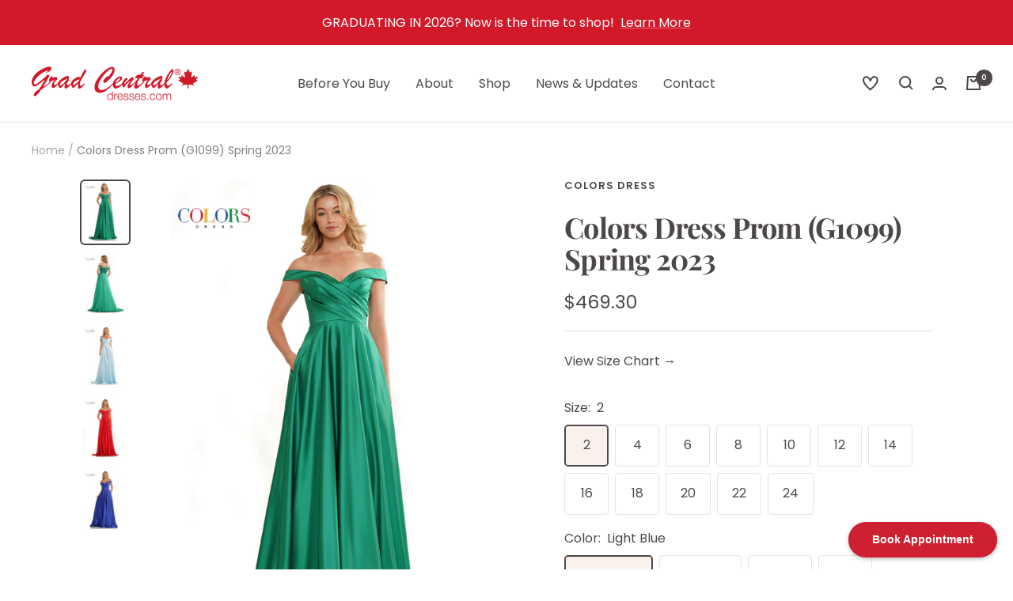

--- FILE ---
content_type: text/html; charset=utf-8
request_url: https://www.gradcentraldresses.com/products/colors-dress-prom-g1099-spring-2023
body_size: 43411
content:
<!doctype html><html class="no-js" lang="en" dir="ltr">
  <head>
    <meta charset="utf-8">
    <meta name="viewport" content="width=device-width, initial-scale=1.0, height=device-height, minimum-scale=1.0, maximum-scale=1.0">
    <meta name="theme-color" content="#ffffff">

    <meta name='dmca-site-verification' content='TS9oU3FINStoVzdvTThaZ1JZR05uUE8zeW1weHdMekFLcG5tdnBGRExKVT01' />

    <title>Colors Dress Prom (G1099) Spring 2023</title><meta name="description" content="Satin"><link rel="canonical" href="https://www.gradcentraldresses.com/products/colors-dress-prom-g1099-spring-2023"><link rel="preconnect" href="https://cdn.shopify.com">
    <link rel="dns-prefetch" href="https://productreviews.shopifycdn.com">
    <link rel="dns-prefetch" href="https://www.google-analytics.com"><link rel="preconnect" href="https://fonts.shopifycdn.com" crossorigin><link rel="preload" as="style" href="//www.gradcentraldresses.com/cdn/shop/t/15/assets/theme.css?v=88009966438304226991726853047">
    <link rel="preload" as="style" href="//www.gradcentraldresses.com/cdn/shop/t/15/assets/custom.css?v=41240064270294356361726853047">
    <link rel="preload" as="script" href="//www.gradcentraldresses.com/cdn/shop/t/15/assets/vendor.js?v=31715688253868339281726853047">
    <link rel="preload" as="script" href="//www.gradcentraldresses.com/cdn/shop/t/15/assets/theme.js?v=168154441627593813671726853047"><link rel="preload" as="fetch" href="/products/colors-dress-prom-g1099-spring-2023.js" crossorigin>
      <link rel="preload" as="image" imagesizes="(max-width: 999px) calc(100vw - 48px), 640px" imagesrcset="//www.gradcentraldresses.com/cdn/shop/products/G1099EMERALD4781_400x.jpg?v=1665093722 400w, //www.gradcentraldresses.com/cdn/shop/products/G1099EMERALD4781_500x.jpg?v=1665093722 500w, //www.gradcentraldresses.com/cdn/shop/products/G1099EMERALD4781_600x.jpg?v=1665093722 600w
"><link rel="preload" as="script" href="//www.gradcentraldresses.com/cdn/shop/t/15/assets/flickity.js?v=176646718982628074891726853047"><meta property="og:type" content="product">
  <meta property="og:title" content="Colors Dress Prom (G1099) Spring 2023">
  <meta property="product:price:amount" content="469.30">
  <meta property="product:price:currency" content="CAD"><meta property="og:image" content="http://www.gradcentraldresses.com/cdn/shop/products/G1099EMERALD4781.jpg?v=1665093722">
  <meta property="og:image:secure_url" content="https://www.gradcentraldresses.com/cdn/shop/products/G1099EMERALD4781.jpg?v=1665093722">
  <meta property="og:image:width" content="600">
  <meta property="og:image:height" content="800"><meta property="og:description" content="Satin"><meta property="og:url" content="https://www.gradcentraldresses.com/products/colors-dress-prom-g1099-spring-2023">
<meta property="og:site_name" content="Grad Central Dresses &amp; Grad Formals"><meta name="twitter:card" content="summary"><meta name="twitter:title" content="Colors Dress Prom (G1099) Spring 2023">
  <meta name="twitter:description" content="Satin"><meta name="twitter:image" content="https://www.gradcentraldresses.com/cdn/shop/products/G1099EMERALD4781_1200x1200_crop_center.jpg?v=1665093722">
  <meta name="twitter:image:alt" content="">
    
  <script type="application/ld+json">
  {
    "@context": "https://schema.org",
    "@type": "Product",
    "productID": 7513110577305,
    "offers": [{
          "@type": "Offer",
          "name": "G1099 \/ 2 \/ Light Blue",
          "availability":"https://schema.org/InStock",
          "price": 469.3,
          "priceCurrency": "CAD",
          "priceValidUntil": "2026-01-28",
          "url": "/products/colors-dress-prom-g1099-spring-2023?variant=42579703005337"
        },
{
          "@type": "Offer",
          "name": "G1099 \/ 2 \/ Emerald",
          "availability":"https://schema.org/InStock",
          "price": 469.3,
          "priceCurrency": "CAD",
          "priceValidUntil": "2026-01-28",
          "url": "/products/colors-dress-prom-g1099-spring-2023?variant=42579703038105"
        },
{
          "@type": "Offer",
          "name": "G1099 \/ 2 \/ Royal",
          "availability":"https://schema.org/InStock",
          "price": 469.3,
          "priceCurrency": "CAD",
          "priceValidUntil": "2026-01-28",
          "url": "/products/colors-dress-prom-g1099-spring-2023?variant=42579703070873"
        },
{
          "@type": "Offer",
          "name": "G1099 \/ 2 \/ Red",
          "availability":"https://schema.org/InStock",
          "price": 469.3,
          "priceCurrency": "CAD",
          "priceValidUntil": "2026-01-28",
          "url": "/products/colors-dress-prom-g1099-spring-2023?variant=42579703103641"
        },
{
          "@type": "Offer",
          "name": "G1099 \/ 4 \/ Light Blue",
          "availability":"https://schema.org/InStock",
          "price": 469.3,
          "priceCurrency": "CAD",
          "priceValidUntil": "2026-01-28",
          "url": "/products/colors-dress-prom-g1099-spring-2023?variant=42579703136409"
        },
{
          "@type": "Offer",
          "name": "G1099 \/ 4 \/ Emerald",
          "availability":"https://schema.org/InStock",
          "price": 469.3,
          "priceCurrency": "CAD",
          "priceValidUntil": "2026-01-28",
          "url": "/products/colors-dress-prom-g1099-spring-2023?variant=42579703169177"
        },
{
          "@type": "Offer",
          "name": "G1099 \/ 4 \/ Royal",
          "availability":"https://schema.org/InStock",
          "price": 469.3,
          "priceCurrency": "CAD",
          "priceValidUntil": "2026-01-28",
          "url": "/products/colors-dress-prom-g1099-spring-2023?variant=42579703201945"
        },
{
          "@type": "Offer",
          "name": "G1099 \/ 4 \/ Red",
          "availability":"https://schema.org/InStock",
          "price": 469.3,
          "priceCurrency": "CAD",
          "priceValidUntil": "2026-01-28",
          "url": "/products/colors-dress-prom-g1099-spring-2023?variant=42579703234713"
        },
{
          "@type": "Offer",
          "name": "G1099 \/ 6 \/ Light Blue",
          "availability":"https://schema.org/InStock",
          "price": 469.3,
          "priceCurrency": "CAD",
          "priceValidUntil": "2026-01-28",
          "url": "/products/colors-dress-prom-g1099-spring-2023?variant=42579703267481"
        },
{
          "@type": "Offer",
          "name": "G1099 \/ 6 \/ Emerald",
          "availability":"https://schema.org/InStock",
          "price": 469.3,
          "priceCurrency": "CAD",
          "priceValidUntil": "2026-01-28",
          "url": "/products/colors-dress-prom-g1099-spring-2023?variant=42579703300249"
        },
{
          "@type": "Offer",
          "name": "G1099 \/ 6 \/ Royal",
          "availability":"https://schema.org/InStock",
          "price": 469.3,
          "priceCurrency": "CAD",
          "priceValidUntil": "2026-01-28",
          "url": "/products/colors-dress-prom-g1099-spring-2023?variant=42579703333017"
        },
{
          "@type": "Offer",
          "name": "G1099 \/ 6 \/ Red",
          "availability":"https://schema.org/InStock",
          "price": 469.3,
          "priceCurrency": "CAD",
          "priceValidUntil": "2026-01-28",
          "url": "/products/colors-dress-prom-g1099-spring-2023?variant=42579703365785"
        },
{
          "@type": "Offer",
          "name": "G1099 \/ 8 \/ Light Blue",
          "availability":"https://schema.org/InStock",
          "price": 469.3,
          "priceCurrency": "CAD",
          "priceValidUntil": "2026-01-28",
          "url": "/products/colors-dress-prom-g1099-spring-2023?variant=42579703398553"
        },
{
          "@type": "Offer",
          "name": "G1099 \/ 8 \/ Emerald",
          "availability":"https://schema.org/InStock",
          "price": 469.3,
          "priceCurrency": "CAD",
          "priceValidUntil": "2026-01-28",
          "url": "/products/colors-dress-prom-g1099-spring-2023?variant=42579703431321"
        },
{
          "@type": "Offer",
          "name": "G1099 \/ 8 \/ Royal",
          "availability":"https://schema.org/InStock",
          "price": 469.3,
          "priceCurrency": "CAD",
          "priceValidUntil": "2026-01-28",
          "url": "/products/colors-dress-prom-g1099-spring-2023?variant=42579703464089"
        },
{
          "@type": "Offer",
          "name": "G1099 \/ 8 \/ Red",
          "availability":"https://schema.org/InStock",
          "price": 469.3,
          "priceCurrency": "CAD",
          "priceValidUntil": "2026-01-28",
          "url": "/products/colors-dress-prom-g1099-spring-2023?variant=42579703496857"
        },
{
          "@type": "Offer",
          "name": "G1099 \/ 10 \/ Light Blue",
          "availability":"https://schema.org/InStock",
          "price": 469.3,
          "priceCurrency": "CAD",
          "priceValidUntil": "2026-01-28",
          "url": "/products/colors-dress-prom-g1099-spring-2023?variant=42579703529625"
        },
{
          "@type": "Offer",
          "name": "G1099 \/ 10 \/ Emerald",
          "availability":"https://schema.org/InStock",
          "price": 469.3,
          "priceCurrency": "CAD",
          "priceValidUntil": "2026-01-28",
          "url": "/products/colors-dress-prom-g1099-spring-2023?variant=42579703562393"
        },
{
          "@type": "Offer",
          "name": "G1099 \/ 10 \/ Royal",
          "availability":"https://schema.org/InStock",
          "price": 469.3,
          "priceCurrency": "CAD",
          "priceValidUntil": "2026-01-28",
          "url": "/products/colors-dress-prom-g1099-spring-2023?variant=42579703595161"
        },
{
          "@type": "Offer",
          "name": "G1099 \/ 10 \/ Red",
          "availability":"https://schema.org/InStock",
          "price": 469.3,
          "priceCurrency": "CAD",
          "priceValidUntil": "2026-01-28",
          "url": "/products/colors-dress-prom-g1099-spring-2023?variant=42579703627929"
        },
{
          "@type": "Offer",
          "name": "G1099 \/ 12 \/ Light Blue",
          "availability":"https://schema.org/InStock",
          "price": 469.3,
          "priceCurrency": "CAD",
          "priceValidUntil": "2026-01-28",
          "url": "/products/colors-dress-prom-g1099-spring-2023?variant=42579703660697"
        },
{
          "@type": "Offer",
          "name": "G1099 \/ 12 \/ Emerald",
          "availability":"https://schema.org/InStock",
          "price": 469.3,
          "priceCurrency": "CAD",
          "priceValidUntil": "2026-01-28",
          "url": "/products/colors-dress-prom-g1099-spring-2023?variant=42579703693465"
        },
{
          "@type": "Offer",
          "name": "G1099 \/ 12 \/ Royal",
          "availability":"https://schema.org/InStock",
          "price": 469.3,
          "priceCurrency": "CAD",
          "priceValidUntil": "2026-01-28",
          "url": "/products/colors-dress-prom-g1099-spring-2023?variant=42579703726233"
        },
{
          "@type": "Offer",
          "name": "G1099 \/ 12 \/ Red",
          "availability":"https://schema.org/InStock",
          "price": 469.3,
          "priceCurrency": "CAD",
          "priceValidUntil": "2026-01-28",
          "url": "/products/colors-dress-prom-g1099-spring-2023?variant=42579703791769"
        },
{
          "@type": "Offer",
          "name": "G1099 \/ 14 \/ Light Blue",
          "availability":"https://schema.org/InStock",
          "price": 469.3,
          "priceCurrency": "CAD",
          "priceValidUntil": "2026-01-28",
          "url": "/products/colors-dress-prom-g1099-spring-2023?variant=42579703824537"
        },
{
          "@type": "Offer",
          "name": "G1099 \/ 14 \/ Emerald",
          "availability":"https://schema.org/InStock",
          "price": 469.3,
          "priceCurrency": "CAD",
          "priceValidUntil": "2026-01-28",
          "url": "/products/colors-dress-prom-g1099-spring-2023?variant=42579703857305"
        },
{
          "@type": "Offer",
          "name": "G1099 \/ 14 \/ Royal",
          "availability":"https://schema.org/InStock",
          "price": 469.3,
          "priceCurrency": "CAD",
          "priceValidUntil": "2026-01-28",
          "url": "/products/colors-dress-prom-g1099-spring-2023?variant=42579703890073"
        },
{
          "@type": "Offer",
          "name": "G1099 \/ 14 \/ Red",
          "availability":"https://schema.org/InStock",
          "price": 469.3,
          "priceCurrency": "CAD",
          "priceValidUntil": "2026-01-28",
          "url": "/products/colors-dress-prom-g1099-spring-2023?variant=42579703922841"
        },
{
          "@type": "Offer",
          "name": "G1099 \/ 16 \/ Light Blue",
          "availability":"https://schema.org/InStock",
          "price": 469.3,
          "priceCurrency": "CAD",
          "priceValidUntil": "2026-01-28",
          "url": "/products/colors-dress-prom-g1099-spring-2023?variant=42579703955609"
        },
{
          "@type": "Offer",
          "name": "G1099 \/ 16 \/ Emerald",
          "availability":"https://schema.org/InStock",
          "price": 469.3,
          "priceCurrency": "CAD",
          "priceValidUntil": "2026-01-28",
          "url": "/products/colors-dress-prom-g1099-spring-2023?variant=42579703988377"
        },
{
          "@type": "Offer",
          "name": "G1099 \/ 16 \/ Royal",
          "availability":"https://schema.org/InStock",
          "price": 469.3,
          "priceCurrency": "CAD",
          "priceValidUntil": "2026-01-28",
          "url": "/products/colors-dress-prom-g1099-spring-2023?variant=42579704021145"
        },
{
          "@type": "Offer",
          "name": "G1099 \/ 16 \/ Red",
          "availability":"https://schema.org/InStock",
          "price": 469.3,
          "priceCurrency": "CAD",
          "priceValidUntil": "2026-01-28",
          "url": "/products/colors-dress-prom-g1099-spring-2023?variant=42579704053913"
        },
{
          "@type": "Offer",
          "name": "G1099 \/ 18 \/ Light Blue",
          "availability":"https://schema.org/InStock",
          "price": 469.3,
          "priceCurrency": "CAD",
          "priceValidUntil": "2026-01-28",
          "url": "/products/colors-dress-prom-g1099-spring-2023?variant=42579704086681"
        },
{
          "@type": "Offer",
          "name": "G1099 \/ 18 \/ Emerald",
          "availability":"https://schema.org/InStock",
          "price": 469.3,
          "priceCurrency": "CAD",
          "priceValidUntil": "2026-01-28",
          "url": "/products/colors-dress-prom-g1099-spring-2023?variant=42579704119449"
        },
{
          "@type": "Offer",
          "name": "G1099 \/ 18 \/ Royal",
          "availability":"https://schema.org/InStock",
          "price": 469.3,
          "priceCurrency": "CAD",
          "priceValidUntil": "2026-01-28",
          "url": "/products/colors-dress-prom-g1099-spring-2023?variant=42579704152217"
        },
{
          "@type": "Offer",
          "name": "G1099 \/ 18 \/ Red",
          "availability":"https://schema.org/InStock",
          "price": 469.3,
          "priceCurrency": "CAD",
          "priceValidUntil": "2026-01-28",
          "url": "/products/colors-dress-prom-g1099-spring-2023?variant=42579704184985"
        },
{
          "@type": "Offer",
          "name": "G1099 \/ 20 \/ Light Blue",
          "availability":"https://schema.org/InStock",
          "price": 469.3,
          "priceCurrency": "CAD",
          "priceValidUntil": "2026-01-28",
          "url": "/products/colors-dress-prom-g1099-spring-2023?variant=42579704217753"
        },
{
          "@type": "Offer",
          "name": "G1099 \/ 20 \/ Emerald",
          "availability":"https://schema.org/InStock",
          "price": 469.3,
          "priceCurrency": "CAD",
          "priceValidUntil": "2026-01-28",
          "url": "/products/colors-dress-prom-g1099-spring-2023?variant=42579704250521"
        },
{
          "@type": "Offer",
          "name": "G1099 \/ 20 \/ Royal",
          "availability":"https://schema.org/InStock",
          "price": 469.3,
          "priceCurrency": "CAD",
          "priceValidUntil": "2026-01-28",
          "url": "/products/colors-dress-prom-g1099-spring-2023?variant=42579704283289"
        },
{
          "@type": "Offer",
          "name": "G1099 \/ 20 \/ Red",
          "availability":"https://schema.org/InStock",
          "price": 469.3,
          "priceCurrency": "CAD",
          "priceValidUntil": "2026-01-28",
          "url": "/products/colors-dress-prom-g1099-spring-2023?variant=42579704316057"
        },
{
          "@type": "Offer",
          "name": "G1099 \/ 22 \/ Light Blue",
          "availability":"https://schema.org/InStock",
          "price": 469.3,
          "priceCurrency": "CAD",
          "priceValidUntil": "2026-01-28",
          "url": "/products/colors-dress-prom-g1099-spring-2023?variant=42579704348825"
        },
{
          "@type": "Offer",
          "name": "G1099 \/ 22 \/ Emerald",
          "availability":"https://schema.org/InStock",
          "price": 469.3,
          "priceCurrency": "CAD",
          "priceValidUntil": "2026-01-28",
          "url": "/products/colors-dress-prom-g1099-spring-2023?variant=42579704381593"
        },
{
          "@type": "Offer",
          "name": "G1099 \/ 22 \/ Royal",
          "availability":"https://schema.org/InStock",
          "price": 469.3,
          "priceCurrency": "CAD",
          "priceValidUntil": "2026-01-28",
          "url": "/products/colors-dress-prom-g1099-spring-2023?variant=42579704414361"
        },
{
          "@type": "Offer",
          "name": "G1099 \/ 22 \/ Red",
          "availability":"https://schema.org/InStock",
          "price": 469.3,
          "priceCurrency": "CAD",
          "priceValidUntil": "2026-01-28",
          "url": "/products/colors-dress-prom-g1099-spring-2023?variant=42579704447129"
        },
{
          "@type": "Offer",
          "name": "G1099 \/ 24 \/ Light Blue",
          "availability":"https://schema.org/InStock",
          "price": 469.3,
          "priceCurrency": "CAD",
          "priceValidUntil": "2026-01-28",
          "url": "/products/colors-dress-prom-g1099-spring-2023?variant=42579704479897"
        },
{
          "@type": "Offer",
          "name": "G1099 \/ 24 \/ Emerald",
          "availability":"https://schema.org/InStock",
          "price": 469.3,
          "priceCurrency": "CAD",
          "priceValidUntil": "2026-01-28",
          "url": "/products/colors-dress-prom-g1099-spring-2023?variant=42579704512665"
        },
{
          "@type": "Offer",
          "name": "G1099 \/ 24 \/ Royal",
          "availability":"https://schema.org/InStock",
          "price": 469.3,
          "priceCurrency": "CAD",
          "priceValidUntil": "2026-01-28",
          "url": "/products/colors-dress-prom-g1099-spring-2023?variant=42579704545433"
        },
{
          "@type": "Offer",
          "name": "G1099 \/ 24 \/ Red",
          "availability":"https://schema.org/InStock",
          "price": 469.3,
          "priceCurrency": "CAD",
          "priceValidUntil": "2026-01-28",
          "url": "/products/colors-dress-prom-g1099-spring-2023?variant=42579704578201"
        }
],"brand": {
      "@type": "Brand",
      "name": "Colors Dress"
    },
    "name": "Colors Dress Prom (G1099) Spring 2023",
    "description": "Satin",
    "category": "Dress",
    "url": "/products/colors-dress-prom-g1099-spring-2023",
    "sku": "",
    "image": {
      "@type": "ImageObject",
      "url": "https://www.gradcentraldresses.com/cdn/shop/products/G1099EMERALD4781.jpg?v=1665093722&width=1024",
      "image": "https://www.gradcentraldresses.com/cdn/shop/products/G1099EMERALD4781.jpg?v=1665093722&width=1024",
      "name": "",
      "width": "1024",
      "height": "1024"
    }
  }
  </script>



  <script type="application/ld+json">
  {
    "@context": "https://schema.org",
    "@type": "BreadcrumbList",
  "itemListElement": [{
      "@type": "ListItem",
      "position": 1,
      "name": "Home",
      "item": "https://www.gradcentraldresses.com"
    },{
          "@type": "ListItem",
          "position": 2,
          "name": "Colors Dress Prom (G1099) Spring 2023",
          "item": "https://www.gradcentraldresses.com/products/colors-dress-prom-g1099-spring-2023"
        }]
  }
  </script>


    <link rel="preload" href="//www.gradcentraldresses.com/cdn/fonts/playfair_display/playfairdisplay_n7.592b3435e0fff3f50b26d410c73ae7ec893f6910.woff2" as="font" type="font/woff2" crossorigin><link rel="preload" href="//www.gradcentraldresses.com/cdn/fonts/poppins/poppins_n4.0ba78fa5af9b0e1a374041b3ceaadf0a43b41362.woff2" as="font" type="font/woff2" crossorigin><style>
  /* Typography (heading) */
  @font-face {
  font-family: "Playfair Display";
  font-weight: 700;
  font-style: normal;
  font-display: swap;
  src: url("//www.gradcentraldresses.com/cdn/fonts/playfair_display/playfairdisplay_n7.592b3435e0fff3f50b26d410c73ae7ec893f6910.woff2") format("woff2"),
       url("//www.gradcentraldresses.com/cdn/fonts/playfair_display/playfairdisplay_n7.998b1417dec711058cce2abb61a0b8c59066498f.woff") format("woff");
}

@font-face {
  font-family: "Playfair Display";
  font-weight: 700;
  font-style: italic;
  font-display: swap;
  src: url("//www.gradcentraldresses.com/cdn/fonts/playfair_display/playfairdisplay_i7.ba833b400bcd9c858b439c75a4a7c6eddc4c7de0.woff2") format("woff2"),
       url("//www.gradcentraldresses.com/cdn/fonts/playfair_display/playfairdisplay_i7.4872c65919810cd2f622f4ba52cd2e9e595f11d5.woff") format("woff");
}

/* Typography (body) */
  @font-face {
  font-family: Poppins;
  font-weight: 400;
  font-style: normal;
  font-display: swap;
  src: url("//www.gradcentraldresses.com/cdn/fonts/poppins/poppins_n4.0ba78fa5af9b0e1a374041b3ceaadf0a43b41362.woff2") format("woff2"),
       url("//www.gradcentraldresses.com/cdn/fonts/poppins/poppins_n4.214741a72ff2596839fc9760ee7a770386cf16ca.woff") format("woff");
}

@font-face {
  font-family: Poppins;
  font-weight: 400;
  font-style: italic;
  font-display: swap;
  src: url("//www.gradcentraldresses.com/cdn/fonts/poppins/poppins_i4.846ad1e22474f856bd6b81ba4585a60799a9f5d2.woff2") format("woff2"),
       url("//www.gradcentraldresses.com/cdn/fonts/poppins/poppins_i4.56b43284e8b52fc64c1fd271f289a39e8477e9ec.woff") format("woff");
}

@font-face {
  font-family: Poppins;
  font-weight: 600;
  font-style: normal;
  font-display: swap;
  src: url("//www.gradcentraldresses.com/cdn/fonts/poppins/poppins_n6.aa29d4918bc243723d56b59572e18228ed0786f6.woff2") format("woff2"),
       url("//www.gradcentraldresses.com/cdn/fonts/poppins/poppins_n6.5f815d845fe073750885d5b7e619ee00e8111208.woff") format("woff");
}

@font-face {
  font-family: Poppins;
  font-weight: 600;
  font-style: italic;
  font-display: swap;
  src: url("//www.gradcentraldresses.com/cdn/fonts/poppins/poppins_i6.bb8044d6203f492888d626dafda3c2999253e8e9.woff2") format("woff2"),
       url("//www.gradcentraldresses.com/cdn/fonts/poppins/poppins_i6.e233dec1a61b1e7dead9f920159eda42280a02c3.woff") format("woff");
}

:root {--heading-color: 77, 72, 72;
    --text-color: 77, 72, 72;
    --background: 255, 255, 255;
    --secondary-background: 249, 242, 236;
    --border-color: 228, 228, 228;
    --border-color-darker: 184, 182, 182;
    --success-color: 46, 158, 123;
    --success-background: 213, 236, 229;
    --error-color: 222, 42, 42;
    --error-background: 253, 240, 240;
    --primary-button-background: 210, 25, 42;
    --primary-button-text-color: 255, 255, 255;
    --secondary-button-background: 77, 72, 72;
    --secondary-button-text-color: 255, 255, 255;
    --product-star-rating: 246, 164, 41;
    --product-on-sale-accent: 222, 42, 42;
    --product-sold-out-accent: 111, 113, 155;
    --product-custom-label-background: 64, 93, 230;
    --product-custom-label-text-color: 255, 255, 255;
    --product-custom-label-2-background: 210, 25, 42;
    --product-custom-label-2-text-color: 255, 255, 255;
    --product-low-stock-text-color: 222, 42, 42;
    --product-in-stock-text-color: 46, 158, 123;
    --loading-bar-background: 77, 72, 72;

    /* We duplicate some "base" colors as root colors, which is useful to use on drawer elements or popover without. Those should not be overridden to avoid issues */
    --root-heading-color: 77, 72, 72;
    --root-text-color: 77, 72, 72;
    --root-background: 255, 255, 255;
    --root-border-color: 228, 228, 228;
    --root-primary-button-background: 210, 25, 42;
    --root-primary-button-text-color: 255, 255, 255;

    --base-font-size: 16px;
    --heading-font-family: "Playfair Display", serif;
    --heading-font-weight: 700;
    --heading-font-style: normal;
    --heading-text-transform: normal;
    --text-font-family: Poppins, sans-serif;
    --text-font-weight: 400;
    --text-font-style: normal;
    --text-font-bold-weight: 600;

    /* Typography (font size) */
    --heading-xxsmall-font-size: 11px;
    --heading-xsmall-font-size: 11px;
    --heading-small-font-size: 12px;
    --heading-large-font-size: 36px;
    --heading-h1-font-size: 36px;
    --heading-h2-font-size: 30px;
    --heading-h3-font-size: 26px;
    --heading-h4-font-size: 24px;
    --heading-h5-font-size: 20px;
    --heading-h6-font-size: 16px;

    /* Control the look and feel of the theme by changing radius of various elements */
    --button-border-radius: 4px;
    --block-border-radius: 8px;
    --block-border-radius-reduced: 4px;
    --color-swatch-border-radius: 0px;

    /* Button size */
    --button-height: 48px;
    --button-small-height: 40px;

    /* Form related */
    --form-input-field-height: 48px;
    --form-input-gap: 16px;
    --form-submit-margin: 24px;

    /* Product listing related variables */
    --product-list-block-spacing: 32px;

    /* Video related */
    --play-button-background: 255, 255, 255;
    --play-button-arrow: 77, 72, 72;

    /* RTL support */
    --transform-logical-flip: 1;
    --transform-origin-start: left;
    --transform-origin-end: right;

    /* Other */
    --zoom-cursor-svg-url: url(//www.gradcentraldresses.com/cdn/shop/t/15/assets/zoom-cursor.svg?v=166291165598017746001726853047);
    --arrow-right-svg-url: url(//www.gradcentraldresses.com/cdn/shop/t/15/assets/arrow-right.svg?v=52866415184938424791726853047);
    --arrow-left-svg-url: url(//www.gradcentraldresses.com/cdn/shop/t/15/assets/arrow-left.svg?v=33224279109012901111726853047);

    /* Some useful variables that we can reuse in our CSS. Some explanation are needed for some of them:
       - container-max-width-minus-gutters: represents the container max width without the edge gutters
       - container-outer-width: considering the screen width, represent all the space outside the container
       - container-outer-margin: same as container-outer-width but get set to 0 inside a container
       - container-inner-width: the effective space inside the container (minus gutters)
       - grid-column-width: represents the width of a single column of the grid
       - vertical-breather: this is a variable that defines the global "spacing" between sections, and inside the section
                            to create some "breath" and minimum spacing
     */
    --container-max-width: 1600px;
    --container-gutter: 24px;
    --container-max-width-minus-gutters: calc(var(--container-max-width) - (var(--container-gutter)) * 2);
    --container-outer-width: max(calc((100vw - var(--container-max-width-minus-gutters)) / 2), var(--container-gutter));
    --container-outer-margin: var(--container-outer-width);
    --container-inner-width: calc(100vw - var(--container-outer-width) * 2);

    --grid-column-count: 10;
    --grid-gap: 24px;
    --grid-column-width: calc((100vw - var(--container-outer-width) * 2 - var(--grid-gap) * (var(--grid-column-count) - 1)) / var(--grid-column-count));

    --vertical-breather: 48px;
    --vertical-breather-tight: 48px;

    /* Shopify related variables */
    --payment-terms-background-color: #ffffff;
  }

  @media screen and (min-width: 741px) {
    :root {
      --container-gutter: 40px;
      --grid-column-count: 20;
      --vertical-breather: 64px;
      --vertical-breather-tight: 64px;

      /* Typography (font size) */
      --heading-xsmall-font-size: 12px;
      --heading-small-font-size: 13px;
      --heading-large-font-size: 52px;
      --heading-h1-font-size: 48px;
      --heading-h2-font-size: 38px;
      --heading-h3-font-size: 32px;
      --heading-h4-font-size: 24px;
      --heading-h5-font-size: 20px;
      --heading-h6-font-size: 18px;

      /* Form related */
      --form-input-field-height: 52px;
      --form-submit-margin: 32px;

      /* Button size */
      --button-height: 52px;
      --button-small-height: 44px;
    }
  }

  @media screen and (min-width: 1200px) {
    :root {
      --vertical-breather: 80px;
      --vertical-breather-tight: 64px;
      --product-list-block-spacing: 48px;

      /* Typography */
      --heading-large-font-size: 64px;
      --heading-h1-font-size: 56px;
      --heading-h2-font-size: 48px;
      --heading-h3-font-size: 36px;
      --heading-h4-font-size: 30px;
      --heading-h5-font-size: 24px;
      --heading-h6-font-size: 18px;
    }
  }

  @media screen and (min-width: 1600px) {
    :root {
      --vertical-breather: 90px;
      --vertical-breather-tight: 64px;
    }
  }
</style>
    <script>
  // This allows to expose several variables to the global scope, to be used in scripts
  window.themeVariables = {
    settings: {
      direction: "ltr",
      pageType: "product",
      cartCount: 0,
      moneyFormat: "${{amount}}",
      moneyWithCurrencyFormat: "${{amount}} CAD",
      showVendor: true,
      discountMode: "saving",
      currencyCodeEnabled: false,
      searchMode: "product,collection",
      searchUnavailableProducts: "last",
      cartType: "message",
      cartCurrency: "CAD",
      mobileZoomFactor: 2.5
    },

    routes: {
      host: "www.gradcentraldresses.com",
      rootUrl: "\/",
      rootUrlWithoutSlash: '',
      cartUrl: "\/cart",
      cartAddUrl: "\/cart\/add",
      cartChangeUrl: "\/cart\/change",
      searchUrl: "\/search",
      predictiveSearchUrl: "\/search\/suggest",
      productRecommendationsUrl: "\/recommendations\/products"
    },

    strings: {
      accessibilityDelete: "Delete",
      accessibilityClose: "Close",
      collectionSoldOut: "Sold out",
      collectionDiscount: "Save @savings@",
      productSalePrice: "Sale price",
      productRegularPrice: "Regular price",
      productFormUnavailable: "Unavailable",
      productFormSoldOut: "Sold out",
      productFormPreOrder: "Pre-order",
      productFormAddToCart: "Add to cart",
      searchNoResults: "No results could be found.",
      searchNewSearch: "New search",
      searchProducts: "Products",
      searchArticles: "Journal",
      searchPages: "Pages",
      searchCollections: "Collections",
      cartViewCart: "View cart",
      cartItemAdded: "Item added to your cart!",
      cartItemAddedShort: "Added to your cart!",
      cartAddOrderNote: "Add order note",
      cartEditOrderNote: "Edit order note",
      shippingEstimatorNoResults: "Sorry, we do not ship to your address.",
      shippingEstimatorOneResult: "There is one shipping rate for your address:",
      shippingEstimatorMultipleResults: "There are several shipping rates for your address:",
      shippingEstimatorError: "One or more error occurred while retrieving shipping rates:"
    },

    libs: {
      flickity: "\/\/www.gradcentraldresses.com\/cdn\/shop\/t\/15\/assets\/flickity.js?v=176646718982628074891726853047",
      photoswipe: "\/\/www.gradcentraldresses.com\/cdn\/shop\/t\/15\/assets\/photoswipe.js?v=132268647426145925301726853047",
      qrCode: "\/\/www.gradcentraldresses.com\/cdn\/shopifycloud\/storefront\/assets\/themes_support\/vendor\/qrcode-3f2b403b.js"
    },

    breakpoints: {
      phone: 'screen and (max-width: 740px)',
      tablet: 'screen and (min-width: 741px) and (max-width: 999px)',
      tabletAndUp: 'screen and (min-width: 741px)',
      pocket: 'screen and (max-width: 999px)',
      lap: 'screen and (min-width: 1000px) and (max-width: 1199px)',
      lapAndUp: 'screen and (min-width: 1000px)',
      desktop: 'screen and (min-width: 1200px)',
      wide: 'screen and (min-width: 1400px)'
    }
  };

  window.addEventListener('pageshow', async () => {
    const cartContent = await (await fetch(`${window.themeVariables.routes.cartUrl}.js`, {cache: 'reload'})).json();
    document.documentElement.dispatchEvent(new CustomEvent('cart:refresh', {detail: {cart: cartContent}}));
  });

  if ('noModule' in HTMLScriptElement.prototype) {
    // Old browsers (like IE) that does not support module will be considered as if not executing JS at all
    document.documentElement.className = document.documentElement.className.replace('no-js', 'js');

    requestAnimationFrame(() => {
      const viewportHeight = (window.visualViewport ? window.visualViewport.height : document.documentElement.clientHeight);
      document.documentElement.style.setProperty('--window-height',viewportHeight + 'px');
    });
  }// We save the product ID in local storage to be eventually used for recently viewed section
    try {
      const items = JSON.parse(localStorage.getItem('theme:recently-viewed-products') || '[]');

      // We check if the current product already exists, and if it does not, we add it at the start
      if (!items.includes(7513110577305)) {
        items.unshift(7513110577305);
      }

      localStorage.setItem('theme:recently-viewed-products', JSON.stringify(items.slice(0, 20)));
    } catch (e) {
      // Safari in private mode does not allow setting item, we silently fail
    }</script>

    <link rel="stylesheet" href="//www.gradcentraldresses.com/cdn/shop/t/15/assets/theme.css?v=88009966438304226991726853047">
    <link rel="stylesheet" href="//www.gradcentraldresses.com/cdn/shop/t/15/assets/custom.css?v=41240064270294356361726853047"><link rel="stylesheet" href="//www.gradcentraldresses.com/cdn/shop/t/15/assets/vanilla-calendar.min.css?v=46524309287385498761726853047"><script src="//www.gradcentraldresses.com/cdn/shop/t/15/assets/vendor.js?v=31715688253868339281726853047" defer></script>
    <script src="//www.gradcentraldresses.com/cdn/shop/t/15/assets/theme.js?v=168154441627593813671726853047" defer></script>    
    <script src="//www.gradcentraldresses.com/cdn/shop/t/15/assets/custom.js?v=125665833933799035891726853047" defer></script>

    <script>window.performance && window.performance.mark && window.performance.mark('shopify.content_for_header.start');</script><meta name="facebook-domain-verification" content="zmviv81t1lcsvnmwgdc5k4cixdpr7c">
<meta id="shopify-digital-wallet" name="shopify-digital-wallet" content="/1115762/digital_wallets/dialog">
<link rel="alternate" type="application/json+oembed" href="https://www.gradcentraldresses.com/products/colors-dress-prom-g1099-spring-2023.oembed">
<script async="async" src="/checkouts/internal/preloads.js?locale=en-CA"></script>
<script id="shopify-features" type="application/json">{"accessToken":"2a1beb0deadbbee9c4a832dd34bb2881","betas":["rich-media-storefront-analytics"],"domain":"www.gradcentraldresses.com","predictiveSearch":true,"shopId":1115762,"locale":"en"}</script>
<script>var Shopify = Shopify || {};
Shopify.shop = "honeycomb.myshopify.com";
Shopify.locale = "en";
Shopify.currency = {"active":"CAD","rate":"1.0"};
Shopify.country = "CA";
Shopify.theme = {"name":"Focal - Skip check [Voltage Dev]","id":137741861017,"schema_name":"Focal","schema_version":"9.0.0","theme_store_id":714,"role":"main"};
Shopify.theme.handle = "null";
Shopify.theme.style = {"id":null,"handle":null};
Shopify.cdnHost = "www.gradcentraldresses.com/cdn";
Shopify.routes = Shopify.routes || {};
Shopify.routes.root = "/";</script>
<script type="module">!function(o){(o.Shopify=o.Shopify||{}).modules=!0}(window);</script>
<script>!function(o){function n(){var o=[];function n(){o.push(Array.prototype.slice.apply(arguments))}return n.q=o,n}var t=o.Shopify=o.Shopify||{};t.loadFeatures=n(),t.autoloadFeatures=n()}(window);</script>
<script id="shop-js-analytics" type="application/json">{"pageType":"product"}</script>
<script defer="defer" async type="module" src="//www.gradcentraldresses.com/cdn/shopifycloud/shop-js/modules/v2/client.init-shop-cart-sync_C5BV16lS.en.esm.js"></script>
<script defer="defer" async type="module" src="//www.gradcentraldresses.com/cdn/shopifycloud/shop-js/modules/v2/chunk.common_CygWptCX.esm.js"></script>
<script type="module">
  await import("//www.gradcentraldresses.com/cdn/shopifycloud/shop-js/modules/v2/client.init-shop-cart-sync_C5BV16lS.en.esm.js");
await import("//www.gradcentraldresses.com/cdn/shopifycloud/shop-js/modules/v2/chunk.common_CygWptCX.esm.js");

  window.Shopify.SignInWithShop?.initShopCartSync?.({"fedCMEnabled":true,"windoidEnabled":true});

</script>
<script>(function() {
  var isLoaded = false;
  function asyncLoad() {
    if (isLoaded) return;
    isLoaded = true;
    var urls = ["https:\/\/swymv3free-01.azureedge.net\/code\/swym-shopify.js?shop=honeycomb.myshopify.com","https:\/\/size-guides.esc-apps-cdn.com\/1747959175-app.honeycomb.myshopify.com.js?shop=honeycomb.myshopify.com"];
    for (var i = 0; i < urls.length; i++) {
      var s = document.createElement('script');
      s.type = 'text/javascript';
      s.async = true;
      s.src = urls[i];
      var x = document.getElementsByTagName('script')[0];
      x.parentNode.insertBefore(s, x);
    }
  };
  if(window.attachEvent) {
    window.attachEvent('onload', asyncLoad);
  } else {
    window.addEventListener('load', asyncLoad, false);
  }
})();</script>
<script id="__st">var __st={"a":1115762,"offset":-28800,"reqid":"4d084aa9-3e34-4c25-9345-3b2c7a2f9ad1-1768737775","pageurl":"www.gradcentraldresses.com\/products\/colors-dress-prom-g1099-spring-2023","u":"cf2e4fe146a8","p":"product","rtyp":"product","rid":7513110577305};</script>
<script>window.ShopifyPaypalV4VisibilityTracking = true;</script>
<script id="captcha-bootstrap">!function(){'use strict';const t='contact',e='account',n='new_comment',o=[[t,t],['blogs',n],['comments',n],[t,'customer']],c=[[e,'customer_login'],[e,'guest_login'],[e,'recover_customer_password'],[e,'create_customer']],r=t=>t.map((([t,e])=>`form[action*='/${t}']:not([data-nocaptcha='true']) input[name='form_type'][value='${e}']`)).join(','),a=t=>()=>t?[...document.querySelectorAll(t)].map((t=>t.form)):[];function s(){const t=[...o],e=r(t);return a(e)}const i='password',u='form_key',d=['recaptcha-v3-token','g-recaptcha-response','h-captcha-response',i],f=()=>{try{return window.sessionStorage}catch{return}},m='__shopify_v',_=t=>t.elements[u];function p(t,e,n=!1){try{const o=window.sessionStorage,c=JSON.parse(o.getItem(e)),{data:r}=function(t){const{data:e,action:n}=t;return t[m]||n?{data:e,action:n}:{data:t,action:n}}(c);for(const[e,n]of Object.entries(r))t.elements[e]&&(t.elements[e].value=n);n&&o.removeItem(e)}catch(o){console.error('form repopulation failed',{error:o})}}const l='form_type',E='cptcha';function T(t){t.dataset[E]=!0}const w=window,h=w.document,L='Shopify',v='ce_forms',y='captcha';let A=!1;((t,e)=>{const n=(g='f06e6c50-85a8-45c8-87d0-21a2b65856fe',I='https://cdn.shopify.com/shopifycloud/storefront-forms-hcaptcha/ce_storefront_forms_captcha_hcaptcha.v1.5.2.iife.js',D={infoText:'Protected by hCaptcha',privacyText:'Privacy',termsText:'Terms'},(t,e,n)=>{const o=w[L][v],c=o.bindForm;if(c)return c(t,g,e,D).then(n);var r;o.q.push([[t,g,e,D],n]),r=I,A||(h.body.append(Object.assign(h.createElement('script'),{id:'captcha-provider',async:!0,src:r})),A=!0)});var g,I,D;w[L]=w[L]||{},w[L][v]=w[L][v]||{},w[L][v].q=[],w[L][y]=w[L][y]||{},w[L][y].protect=function(t,e){n(t,void 0,e),T(t)},Object.freeze(w[L][y]),function(t,e,n,w,h,L){const[v,y,A,g]=function(t,e,n){const i=e?o:[],u=t?c:[],d=[...i,...u],f=r(d),m=r(i),_=r(d.filter((([t,e])=>n.includes(e))));return[a(f),a(m),a(_),s()]}(w,h,L),I=t=>{const e=t.target;return e instanceof HTMLFormElement?e:e&&e.form},D=t=>v().includes(t);t.addEventListener('submit',(t=>{const e=I(t);if(!e)return;const n=D(e)&&!e.dataset.hcaptchaBound&&!e.dataset.recaptchaBound,o=_(e),c=g().includes(e)&&(!o||!o.value);(n||c)&&t.preventDefault(),c&&!n&&(function(t){try{if(!f())return;!function(t){const e=f();if(!e)return;const n=_(t);if(!n)return;const o=n.value;o&&e.removeItem(o)}(t);const e=Array.from(Array(32),(()=>Math.random().toString(36)[2])).join('');!function(t,e){_(t)||t.append(Object.assign(document.createElement('input'),{type:'hidden',name:u})),t.elements[u].value=e}(t,e),function(t,e){const n=f();if(!n)return;const o=[...t.querySelectorAll(`input[type='${i}']`)].map((({name:t})=>t)),c=[...d,...o],r={};for(const[a,s]of new FormData(t).entries())c.includes(a)||(r[a]=s);n.setItem(e,JSON.stringify({[m]:1,action:t.action,data:r}))}(t,e)}catch(e){console.error('failed to persist form',e)}}(e),e.submit())}));const S=(t,e)=>{t&&!t.dataset[E]&&(n(t,e.some((e=>e===t))),T(t))};for(const o of['focusin','change'])t.addEventListener(o,(t=>{const e=I(t);D(e)&&S(e,y())}));const B=e.get('form_key'),M=e.get(l),P=B&&M;t.addEventListener('DOMContentLoaded',(()=>{const t=y();if(P)for(const e of t)e.elements[l].value===M&&p(e,B);[...new Set([...A(),...v().filter((t=>'true'===t.dataset.shopifyCaptcha))])].forEach((e=>S(e,t)))}))}(h,new URLSearchParams(w.location.search),n,t,e,['guest_login'])})(!0,!0)}();</script>
<script integrity="sha256-4kQ18oKyAcykRKYeNunJcIwy7WH5gtpwJnB7kiuLZ1E=" data-source-attribution="shopify.loadfeatures" defer="defer" src="//www.gradcentraldresses.com/cdn/shopifycloud/storefront/assets/storefront/load_feature-a0a9edcb.js" crossorigin="anonymous"></script>
<script data-source-attribution="shopify.dynamic_checkout.dynamic.init">var Shopify=Shopify||{};Shopify.PaymentButton=Shopify.PaymentButton||{isStorefrontPortableWallets:!0,init:function(){window.Shopify.PaymentButton.init=function(){};var t=document.createElement("script");t.src="https://www.gradcentraldresses.com/cdn/shopifycloud/portable-wallets/latest/portable-wallets.en.js",t.type="module",document.head.appendChild(t)}};
</script>
<script data-source-attribution="shopify.dynamic_checkout.buyer_consent">
  function portableWalletsHideBuyerConsent(e){var t=document.getElementById("shopify-buyer-consent"),n=document.getElementById("shopify-subscription-policy-button");t&&n&&(t.classList.add("hidden"),t.setAttribute("aria-hidden","true"),n.removeEventListener("click",e))}function portableWalletsShowBuyerConsent(e){var t=document.getElementById("shopify-buyer-consent"),n=document.getElementById("shopify-subscription-policy-button");t&&n&&(t.classList.remove("hidden"),t.removeAttribute("aria-hidden"),n.addEventListener("click",e))}window.Shopify?.PaymentButton&&(window.Shopify.PaymentButton.hideBuyerConsent=portableWalletsHideBuyerConsent,window.Shopify.PaymentButton.showBuyerConsent=portableWalletsShowBuyerConsent);
</script>
<script data-source-attribution="shopify.dynamic_checkout.cart.bootstrap">document.addEventListener("DOMContentLoaded",(function(){function t(){return document.querySelector("shopify-accelerated-checkout-cart, shopify-accelerated-checkout")}if(t())Shopify.PaymentButton.init();else{new MutationObserver((function(e,n){t()&&(Shopify.PaymentButton.init(),n.disconnect())})).observe(document.body,{childList:!0,subtree:!0})}}));
</script>

<script>window.performance && window.performance.mark && window.performance.mark('shopify.content_for_header.end');</script>

  <!-- Global site tag (gtag.js) - Google Analytics -->
<script async src="https://www.googletagmanager.com/gtag/js?id=G-PN45CLY3YY"></script>
<script>
  window.dataLayer = window.dataLayer || [];
  function gtag(){dataLayer.push(arguments);}
  gtag('js', new Date());

  gtag('config', 'G-PN45CLY3YY');
</script>


<!-- GSSTART CFP code start. Do not change -->
<script type="text/javascript"> gsProductId = "7513110577305"; gsCustomerId = ""; gsShopName = "honeycomb.myshopify.com";   gsProductName = "Colors Dress Prom (G1099) Spring 2023";
  gsProductHandle = "colors-dress-prom-g1099-spring-2023"; gsProductPrice = "46930";  gsProductImage = "//www.gradcentraldresses.com/cdn/shop/products/G1099EMERALD4781_small.jpg?v=1665093722"; </script><script   type="text/javascript" charset="utf-8" src="https://gravity-software.com/js/shopify/cfp_refactored35440.js?v=gs2516dbc5162b12ad2b9d6581032fe676"></script> <link rel="stylesheet" href="https://gravity-software.com/js/shopify/jqueryui/jquery-uinew.min35440.css?v=gs2516dbc5162b12ad2b9d6581032fe676"/> 
<!-- CFP code end. Do not change GSEND --><link href="https://monorail-edge.shopifysvc.com" rel="dns-prefetch">
<script>(function(){if ("sendBeacon" in navigator && "performance" in window) {try {var session_token_from_headers = performance.getEntriesByType('navigation')[0].serverTiming.find(x => x.name == '_s').description;} catch {var session_token_from_headers = undefined;}var session_cookie_matches = document.cookie.match(/_shopify_s=([^;]*)/);var session_token_from_cookie = session_cookie_matches && session_cookie_matches.length === 2 ? session_cookie_matches[1] : "";var session_token = session_token_from_headers || session_token_from_cookie || "";function handle_abandonment_event(e) {var entries = performance.getEntries().filter(function(entry) {return /monorail-edge.shopifysvc.com/.test(entry.name);});if (!window.abandonment_tracked && entries.length === 0) {window.abandonment_tracked = true;var currentMs = Date.now();var navigation_start = performance.timing.navigationStart;var payload = {shop_id: 1115762,url: window.location.href,navigation_start,duration: currentMs - navigation_start,session_token,page_type: "product"};window.navigator.sendBeacon("https://monorail-edge.shopifysvc.com/v1/produce", JSON.stringify({schema_id: "online_store_buyer_site_abandonment/1.1",payload: payload,metadata: {event_created_at_ms: currentMs,event_sent_at_ms: currentMs}}));}}window.addEventListener('pagehide', handle_abandonment_event);}}());</script>
<script id="web-pixels-manager-setup">(function e(e,d,r,n,o){if(void 0===o&&(o={}),!Boolean(null===(a=null===(i=window.Shopify)||void 0===i?void 0:i.analytics)||void 0===a?void 0:a.replayQueue)){var i,a;window.Shopify=window.Shopify||{};var t=window.Shopify;t.analytics=t.analytics||{};var s=t.analytics;s.replayQueue=[],s.publish=function(e,d,r){return s.replayQueue.push([e,d,r]),!0};try{self.performance.mark("wpm:start")}catch(e){}var l=function(){var e={modern:/Edge?\/(1{2}[4-9]|1[2-9]\d|[2-9]\d{2}|\d{4,})\.\d+(\.\d+|)|Firefox\/(1{2}[4-9]|1[2-9]\d|[2-9]\d{2}|\d{4,})\.\d+(\.\d+|)|Chrom(ium|e)\/(9{2}|\d{3,})\.\d+(\.\d+|)|(Maci|X1{2}).+ Version\/(15\.\d+|(1[6-9]|[2-9]\d|\d{3,})\.\d+)([,.]\d+|)( \(\w+\)|)( Mobile\/\w+|) Safari\/|Chrome.+OPR\/(9{2}|\d{3,})\.\d+\.\d+|(CPU[ +]OS|iPhone[ +]OS|CPU[ +]iPhone|CPU IPhone OS|CPU iPad OS)[ +]+(15[._]\d+|(1[6-9]|[2-9]\d|\d{3,})[._]\d+)([._]\d+|)|Android:?[ /-](13[3-9]|1[4-9]\d|[2-9]\d{2}|\d{4,})(\.\d+|)(\.\d+|)|Android.+Firefox\/(13[5-9]|1[4-9]\d|[2-9]\d{2}|\d{4,})\.\d+(\.\d+|)|Android.+Chrom(ium|e)\/(13[3-9]|1[4-9]\d|[2-9]\d{2}|\d{4,})\.\d+(\.\d+|)|SamsungBrowser\/([2-9]\d|\d{3,})\.\d+/,legacy:/Edge?\/(1[6-9]|[2-9]\d|\d{3,})\.\d+(\.\d+|)|Firefox\/(5[4-9]|[6-9]\d|\d{3,})\.\d+(\.\d+|)|Chrom(ium|e)\/(5[1-9]|[6-9]\d|\d{3,})\.\d+(\.\d+|)([\d.]+$|.*Safari\/(?![\d.]+ Edge\/[\d.]+$))|(Maci|X1{2}).+ Version\/(10\.\d+|(1[1-9]|[2-9]\d|\d{3,})\.\d+)([,.]\d+|)( \(\w+\)|)( Mobile\/\w+|) Safari\/|Chrome.+OPR\/(3[89]|[4-9]\d|\d{3,})\.\d+\.\d+|(CPU[ +]OS|iPhone[ +]OS|CPU[ +]iPhone|CPU IPhone OS|CPU iPad OS)[ +]+(10[._]\d+|(1[1-9]|[2-9]\d|\d{3,})[._]\d+)([._]\d+|)|Android:?[ /-](13[3-9]|1[4-9]\d|[2-9]\d{2}|\d{4,})(\.\d+|)(\.\d+|)|Mobile Safari.+OPR\/([89]\d|\d{3,})\.\d+\.\d+|Android.+Firefox\/(13[5-9]|1[4-9]\d|[2-9]\d{2}|\d{4,})\.\d+(\.\d+|)|Android.+Chrom(ium|e)\/(13[3-9]|1[4-9]\d|[2-9]\d{2}|\d{4,})\.\d+(\.\d+|)|Android.+(UC? ?Browser|UCWEB|U3)[ /]?(15\.([5-9]|\d{2,})|(1[6-9]|[2-9]\d|\d{3,})\.\d+)\.\d+|SamsungBrowser\/(5\.\d+|([6-9]|\d{2,})\.\d+)|Android.+MQ{2}Browser\/(14(\.(9|\d{2,})|)|(1[5-9]|[2-9]\d|\d{3,})(\.\d+|))(\.\d+|)|K[Aa][Ii]OS\/(3\.\d+|([4-9]|\d{2,})\.\d+)(\.\d+|)/},d=e.modern,r=e.legacy,n=navigator.userAgent;return n.match(d)?"modern":n.match(r)?"legacy":"unknown"}(),u="modern"===l?"modern":"legacy",c=(null!=n?n:{modern:"",legacy:""})[u],f=function(e){return[e.baseUrl,"/wpm","/b",e.hashVersion,"modern"===e.buildTarget?"m":"l",".js"].join("")}({baseUrl:d,hashVersion:r,buildTarget:u}),m=function(e){var d=e.version,r=e.bundleTarget,n=e.surface,o=e.pageUrl,i=e.monorailEndpoint;return{emit:function(e){var a=e.status,t=e.errorMsg,s=(new Date).getTime(),l=JSON.stringify({metadata:{event_sent_at_ms:s},events:[{schema_id:"web_pixels_manager_load/3.1",payload:{version:d,bundle_target:r,page_url:o,status:a,surface:n,error_msg:t},metadata:{event_created_at_ms:s}}]});if(!i)return console&&console.warn&&console.warn("[Web Pixels Manager] No Monorail endpoint provided, skipping logging."),!1;try{return self.navigator.sendBeacon.bind(self.navigator)(i,l)}catch(e){}var u=new XMLHttpRequest;try{return u.open("POST",i,!0),u.setRequestHeader("Content-Type","text/plain"),u.send(l),!0}catch(e){return console&&console.warn&&console.warn("[Web Pixels Manager] Got an unhandled error while logging to Monorail."),!1}}}}({version:r,bundleTarget:l,surface:e.surface,pageUrl:self.location.href,monorailEndpoint:e.monorailEndpoint});try{o.browserTarget=l,function(e){var d=e.src,r=e.async,n=void 0===r||r,o=e.onload,i=e.onerror,a=e.sri,t=e.scriptDataAttributes,s=void 0===t?{}:t,l=document.createElement("script"),u=document.querySelector("head"),c=document.querySelector("body");if(l.async=n,l.src=d,a&&(l.integrity=a,l.crossOrigin="anonymous"),s)for(var f in s)if(Object.prototype.hasOwnProperty.call(s,f))try{l.dataset[f]=s[f]}catch(e){}if(o&&l.addEventListener("load",o),i&&l.addEventListener("error",i),u)u.appendChild(l);else{if(!c)throw new Error("Did not find a head or body element to append the script");c.appendChild(l)}}({src:f,async:!0,onload:function(){if(!function(){var e,d;return Boolean(null===(d=null===(e=window.Shopify)||void 0===e?void 0:e.analytics)||void 0===d?void 0:d.initialized)}()){var d=window.webPixelsManager.init(e)||void 0;if(d){var r=window.Shopify.analytics;r.replayQueue.forEach((function(e){var r=e[0],n=e[1],o=e[2];d.publishCustomEvent(r,n,o)})),r.replayQueue=[],r.publish=d.publishCustomEvent,r.visitor=d.visitor,r.initialized=!0}}},onerror:function(){return m.emit({status:"failed",errorMsg:"".concat(f," has failed to load")})},sri:function(e){var d=/^sha384-[A-Za-z0-9+/=]+$/;return"string"==typeof e&&d.test(e)}(c)?c:"",scriptDataAttributes:o}),m.emit({status:"loading"})}catch(e){m.emit({status:"failed",errorMsg:(null==e?void 0:e.message)||"Unknown error"})}}})({shopId: 1115762,storefrontBaseUrl: "https://www.gradcentraldresses.com",extensionsBaseUrl: "https://extensions.shopifycdn.com/cdn/shopifycloud/web-pixels-manager",monorailEndpoint: "https://monorail-edge.shopifysvc.com/unstable/produce_batch",surface: "storefront-renderer",enabledBetaFlags: ["2dca8a86"],webPixelsConfigList: [{"id":"78741657","eventPayloadVersion":"v1","runtimeContext":"LAX","scriptVersion":"1","type":"CUSTOM","privacyPurposes":["ANALYTICS"],"name":"Google Analytics tag (migrated)"},{"id":"shopify-app-pixel","configuration":"{}","eventPayloadVersion":"v1","runtimeContext":"STRICT","scriptVersion":"0450","apiClientId":"shopify-pixel","type":"APP","privacyPurposes":["ANALYTICS","MARKETING"]},{"id":"shopify-custom-pixel","eventPayloadVersion":"v1","runtimeContext":"LAX","scriptVersion":"0450","apiClientId":"shopify-pixel","type":"CUSTOM","privacyPurposes":["ANALYTICS","MARKETING"]}],isMerchantRequest: false,initData: {"shop":{"name":"Grad Central Dresses \u0026 Grad Formals","paymentSettings":{"currencyCode":"CAD"},"myshopifyDomain":"honeycomb.myshopify.com","countryCode":"CA","storefrontUrl":"https:\/\/www.gradcentraldresses.com"},"customer":null,"cart":null,"checkout":null,"productVariants":[{"price":{"amount":469.3,"currencyCode":"CAD"},"product":{"title":"Colors Dress Prom (G1099) Spring 2023","vendor":"Colors Dress","id":"7513110577305","untranslatedTitle":"Colors Dress Prom (G1099) Spring 2023","url":"\/products\/colors-dress-prom-g1099-spring-2023","type":"Dress"},"id":"42579703005337","image":{"src":"\/\/www.gradcentraldresses.com\/cdn\/shop\/products\/G1099EMERALD4781.jpg?v=1665093722"},"sku":"","title":"G1099 \/ 2 \/ Light Blue","untranslatedTitle":"G1099 \/ 2 \/ Light Blue"},{"price":{"amount":469.3,"currencyCode":"CAD"},"product":{"title":"Colors Dress Prom (G1099) Spring 2023","vendor":"Colors Dress","id":"7513110577305","untranslatedTitle":"Colors Dress Prom (G1099) Spring 2023","url":"\/products\/colors-dress-prom-g1099-spring-2023","type":"Dress"},"id":"42579703038105","image":{"src":"\/\/www.gradcentraldresses.com\/cdn\/shop\/products\/G1099EMERALD4781.jpg?v=1665093722"},"sku":"","title":"G1099 \/ 2 \/ Emerald","untranslatedTitle":"G1099 \/ 2 \/ Emerald"},{"price":{"amount":469.3,"currencyCode":"CAD"},"product":{"title":"Colors Dress Prom (G1099) Spring 2023","vendor":"Colors Dress","id":"7513110577305","untranslatedTitle":"Colors Dress Prom (G1099) Spring 2023","url":"\/products\/colors-dress-prom-g1099-spring-2023","type":"Dress"},"id":"42579703070873","image":{"src":"\/\/www.gradcentraldresses.com\/cdn\/shop\/products\/G1099EMERALD4781.jpg?v=1665093722"},"sku":"","title":"G1099 \/ 2 \/ Royal","untranslatedTitle":"G1099 \/ 2 \/ Royal"},{"price":{"amount":469.3,"currencyCode":"CAD"},"product":{"title":"Colors Dress Prom (G1099) Spring 2023","vendor":"Colors Dress","id":"7513110577305","untranslatedTitle":"Colors Dress Prom (G1099) Spring 2023","url":"\/products\/colors-dress-prom-g1099-spring-2023","type":"Dress"},"id":"42579703103641","image":{"src":"\/\/www.gradcentraldresses.com\/cdn\/shop\/products\/G1099EMERALD4781.jpg?v=1665093722"},"sku":"","title":"G1099 \/ 2 \/ Red","untranslatedTitle":"G1099 \/ 2 \/ Red"},{"price":{"amount":469.3,"currencyCode":"CAD"},"product":{"title":"Colors Dress Prom (G1099) Spring 2023","vendor":"Colors Dress","id":"7513110577305","untranslatedTitle":"Colors Dress Prom (G1099) Spring 2023","url":"\/products\/colors-dress-prom-g1099-spring-2023","type":"Dress"},"id":"42579703136409","image":{"src":"\/\/www.gradcentraldresses.com\/cdn\/shop\/products\/G1099EMERALD4781.jpg?v=1665093722"},"sku":"","title":"G1099 \/ 4 \/ Light Blue","untranslatedTitle":"G1099 \/ 4 \/ Light Blue"},{"price":{"amount":469.3,"currencyCode":"CAD"},"product":{"title":"Colors Dress Prom (G1099) Spring 2023","vendor":"Colors Dress","id":"7513110577305","untranslatedTitle":"Colors Dress Prom (G1099) Spring 2023","url":"\/products\/colors-dress-prom-g1099-spring-2023","type":"Dress"},"id":"42579703169177","image":{"src":"\/\/www.gradcentraldresses.com\/cdn\/shop\/products\/G1099EMERALD4781.jpg?v=1665093722"},"sku":"","title":"G1099 \/ 4 \/ Emerald","untranslatedTitle":"G1099 \/ 4 \/ Emerald"},{"price":{"amount":469.3,"currencyCode":"CAD"},"product":{"title":"Colors Dress Prom (G1099) Spring 2023","vendor":"Colors Dress","id":"7513110577305","untranslatedTitle":"Colors Dress Prom (G1099) Spring 2023","url":"\/products\/colors-dress-prom-g1099-spring-2023","type":"Dress"},"id":"42579703201945","image":{"src":"\/\/www.gradcentraldresses.com\/cdn\/shop\/products\/G1099EMERALD4781.jpg?v=1665093722"},"sku":"","title":"G1099 \/ 4 \/ Royal","untranslatedTitle":"G1099 \/ 4 \/ Royal"},{"price":{"amount":469.3,"currencyCode":"CAD"},"product":{"title":"Colors Dress Prom (G1099) Spring 2023","vendor":"Colors Dress","id":"7513110577305","untranslatedTitle":"Colors Dress Prom (G1099) Spring 2023","url":"\/products\/colors-dress-prom-g1099-spring-2023","type":"Dress"},"id":"42579703234713","image":{"src":"\/\/www.gradcentraldresses.com\/cdn\/shop\/products\/G1099EMERALD4781.jpg?v=1665093722"},"sku":"","title":"G1099 \/ 4 \/ Red","untranslatedTitle":"G1099 \/ 4 \/ Red"},{"price":{"amount":469.3,"currencyCode":"CAD"},"product":{"title":"Colors Dress Prom (G1099) Spring 2023","vendor":"Colors Dress","id":"7513110577305","untranslatedTitle":"Colors Dress Prom (G1099) Spring 2023","url":"\/products\/colors-dress-prom-g1099-spring-2023","type":"Dress"},"id":"42579703267481","image":{"src":"\/\/www.gradcentraldresses.com\/cdn\/shop\/products\/G1099EMERALD4781.jpg?v=1665093722"},"sku":"","title":"G1099 \/ 6 \/ Light Blue","untranslatedTitle":"G1099 \/ 6 \/ Light Blue"},{"price":{"amount":469.3,"currencyCode":"CAD"},"product":{"title":"Colors Dress Prom (G1099) Spring 2023","vendor":"Colors Dress","id":"7513110577305","untranslatedTitle":"Colors Dress Prom (G1099) Spring 2023","url":"\/products\/colors-dress-prom-g1099-spring-2023","type":"Dress"},"id":"42579703300249","image":{"src":"\/\/www.gradcentraldresses.com\/cdn\/shop\/products\/G1099EMERALD4781.jpg?v=1665093722"},"sku":"","title":"G1099 \/ 6 \/ Emerald","untranslatedTitle":"G1099 \/ 6 \/ Emerald"},{"price":{"amount":469.3,"currencyCode":"CAD"},"product":{"title":"Colors Dress Prom (G1099) Spring 2023","vendor":"Colors Dress","id":"7513110577305","untranslatedTitle":"Colors Dress Prom (G1099) Spring 2023","url":"\/products\/colors-dress-prom-g1099-spring-2023","type":"Dress"},"id":"42579703333017","image":{"src":"\/\/www.gradcentraldresses.com\/cdn\/shop\/products\/G1099EMERALD4781.jpg?v=1665093722"},"sku":"","title":"G1099 \/ 6 \/ Royal","untranslatedTitle":"G1099 \/ 6 \/ Royal"},{"price":{"amount":469.3,"currencyCode":"CAD"},"product":{"title":"Colors Dress Prom (G1099) Spring 2023","vendor":"Colors Dress","id":"7513110577305","untranslatedTitle":"Colors Dress Prom (G1099) Spring 2023","url":"\/products\/colors-dress-prom-g1099-spring-2023","type":"Dress"},"id":"42579703365785","image":{"src":"\/\/www.gradcentraldresses.com\/cdn\/shop\/products\/G1099EMERALD4781.jpg?v=1665093722"},"sku":"","title":"G1099 \/ 6 \/ Red","untranslatedTitle":"G1099 \/ 6 \/ Red"},{"price":{"amount":469.3,"currencyCode":"CAD"},"product":{"title":"Colors Dress Prom (G1099) Spring 2023","vendor":"Colors Dress","id":"7513110577305","untranslatedTitle":"Colors Dress Prom (G1099) Spring 2023","url":"\/products\/colors-dress-prom-g1099-spring-2023","type":"Dress"},"id":"42579703398553","image":{"src":"\/\/www.gradcentraldresses.com\/cdn\/shop\/products\/G1099EMERALD4781.jpg?v=1665093722"},"sku":"","title":"G1099 \/ 8 \/ Light Blue","untranslatedTitle":"G1099 \/ 8 \/ Light Blue"},{"price":{"amount":469.3,"currencyCode":"CAD"},"product":{"title":"Colors Dress Prom (G1099) Spring 2023","vendor":"Colors Dress","id":"7513110577305","untranslatedTitle":"Colors Dress Prom (G1099) Spring 2023","url":"\/products\/colors-dress-prom-g1099-spring-2023","type":"Dress"},"id":"42579703431321","image":{"src":"\/\/www.gradcentraldresses.com\/cdn\/shop\/products\/G1099EMERALD4781.jpg?v=1665093722"},"sku":"","title":"G1099 \/ 8 \/ Emerald","untranslatedTitle":"G1099 \/ 8 \/ Emerald"},{"price":{"amount":469.3,"currencyCode":"CAD"},"product":{"title":"Colors Dress Prom (G1099) Spring 2023","vendor":"Colors Dress","id":"7513110577305","untranslatedTitle":"Colors Dress Prom (G1099) Spring 2023","url":"\/products\/colors-dress-prom-g1099-spring-2023","type":"Dress"},"id":"42579703464089","image":{"src":"\/\/www.gradcentraldresses.com\/cdn\/shop\/products\/G1099EMERALD4781.jpg?v=1665093722"},"sku":"","title":"G1099 \/ 8 \/ Royal","untranslatedTitle":"G1099 \/ 8 \/ Royal"},{"price":{"amount":469.3,"currencyCode":"CAD"},"product":{"title":"Colors Dress Prom (G1099) Spring 2023","vendor":"Colors Dress","id":"7513110577305","untranslatedTitle":"Colors Dress Prom (G1099) Spring 2023","url":"\/products\/colors-dress-prom-g1099-spring-2023","type":"Dress"},"id":"42579703496857","image":{"src":"\/\/www.gradcentraldresses.com\/cdn\/shop\/products\/G1099EMERALD4781.jpg?v=1665093722"},"sku":"","title":"G1099 \/ 8 \/ Red","untranslatedTitle":"G1099 \/ 8 \/ Red"},{"price":{"amount":469.3,"currencyCode":"CAD"},"product":{"title":"Colors Dress Prom (G1099) Spring 2023","vendor":"Colors Dress","id":"7513110577305","untranslatedTitle":"Colors Dress Prom (G1099) Spring 2023","url":"\/products\/colors-dress-prom-g1099-spring-2023","type":"Dress"},"id":"42579703529625","image":{"src":"\/\/www.gradcentraldresses.com\/cdn\/shop\/products\/G1099EMERALD4781.jpg?v=1665093722"},"sku":"","title":"G1099 \/ 10 \/ Light Blue","untranslatedTitle":"G1099 \/ 10 \/ Light Blue"},{"price":{"amount":469.3,"currencyCode":"CAD"},"product":{"title":"Colors Dress Prom (G1099) Spring 2023","vendor":"Colors Dress","id":"7513110577305","untranslatedTitle":"Colors Dress Prom (G1099) Spring 2023","url":"\/products\/colors-dress-prom-g1099-spring-2023","type":"Dress"},"id":"42579703562393","image":{"src":"\/\/www.gradcentraldresses.com\/cdn\/shop\/products\/G1099EMERALD4781.jpg?v=1665093722"},"sku":"","title":"G1099 \/ 10 \/ Emerald","untranslatedTitle":"G1099 \/ 10 \/ Emerald"},{"price":{"amount":469.3,"currencyCode":"CAD"},"product":{"title":"Colors Dress Prom (G1099) Spring 2023","vendor":"Colors Dress","id":"7513110577305","untranslatedTitle":"Colors Dress Prom (G1099) Spring 2023","url":"\/products\/colors-dress-prom-g1099-spring-2023","type":"Dress"},"id":"42579703595161","image":{"src":"\/\/www.gradcentraldresses.com\/cdn\/shop\/products\/G1099EMERALD4781.jpg?v=1665093722"},"sku":"","title":"G1099 \/ 10 \/ Royal","untranslatedTitle":"G1099 \/ 10 \/ Royal"},{"price":{"amount":469.3,"currencyCode":"CAD"},"product":{"title":"Colors Dress Prom (G1099) Spring 2023","vendor":"Colors Dress","id":"7513110577305","untranslatedTitle":"Colors Dress Prom (G1099) Spring 2023","url":"\/products\/colors-dress-prom-g1099-spring-2023","type":"Dress"},"id":"42579703627929","image":{"src":"\/\/www.gradcentraldresses.com\/cdn\/shop\/products\/G1099EMERALD4781.jpg?v=1665093722"},"sku":"","title":"G1099 \/ 10 \/ Red","untranslatedTitle":"G1099 \/ 10 \/ Red"},{"price":{"amount":469.3,"currencyCode":"CAD"},"product":{"title":"Colors Dress Prom (G1099) Spring 2023","vendor":"Colors Dress","id":"7513110577305","untranslatedTitle":"Colors Dress Prom (G1099) Spring 2023","url":"\/products\/colors-dress-prom-g1099-spring-2023","type":"Dress"},"id":"42579703660697","image":{"src":"\/\/www.gradcentraldresses.com\/cdn\/shop\/products\/G1099EMERALD4781.jpg?v=1665093722"},"sku":"","title":"G1099 \/ 12 \/ Light Blue","untranslatedTitle":"G1099 \/ 12 \/ Light Blue"},{"price":{"amount":469.3,"currencyCode":"CAD"},"product":{"title":"Colors Dress Prom (G1099) Spring 2023","vendor":"Colors Dress","id":"7513110577305","untranslatedTitle":"Colors Dress Prom (G1099) Spring 2023","url":"\/products\/colors-dress-prom-g1099-spring-2023","type":"Dress"},"id":"42579703693465","image":{"src":"\/\/www.gradcentraldresses.com\/cdn\/shop\/products\/G1099EMERALD4781.jpg?v=1665093722"},"sku":"","title":"G1099 \/ 12 \/ Emerald","untranslatedTitle":"G1099 \/ 12 \/ Emerald"},{"price":{"amount":469.3,"currencyCode":"CAD"},"product":{"title":"Colors Dress Prom (G1099) Spring 2023","vendor":"Colors Dress","id":"7513110577305","untranslatedTitle":"Colors Dress Prom (G1099) Spring 2023","url":"\/products\/colors-dress-prom-g1099-spring-2023","type":"Dress"},"id":"42579703726233","image":{"src":"\/\/www.gradcentraldresses.com\/cdn\/shop\/products\/G1099EMERALD4781.jpg?v=1665093722"},"sku":"","title":"G1099 \/ 12 \/ Royal","untranslatedTitle":"G1099 \/ 12 \/ Royal"},{"price":{"amount":469.3,"currencyCode":"CAD"},"product":{"title":"Colors Dress Prom (G1099) Spring 2023","vendor":"Colors Dress","id":"7513110577305","untranslatedTitle":"Colors Dress Prom (G1099) Spring 2023","url":"\/products\/colors-dress-prom-g1099-spring-2023","type":"Dress"},"id":"42579703791769","image":{"src":"\/\/www.gradcentraldresses.com\/cdn\/shop\/products\/G1099EMERALD4781.jpg?v=1665093722"},"sku":"","title":"G1099 \/ 12 \/ Red","untranslatedTitle":"G1099 \/ 12 \/ Red"},{"price":{"amount":469.3,"currencyCode":"CAD"},"product":{"title":"Colors Dress Prom (G1099) Spring 2023","vendor":"Colors Dress","id":"7513110577305","untranslatedTitle":"Colors Dress Prom (G1099) Spring 2023","url":"\/products\/colors-dress-prom-g1099-spring-2023","type":"Dress"},"id":"42579703824537","image":{"src":"\/\/www.gradcentraldresses.com\/cdn\/shop\/products\/G1099EMERALD4781.jpg?v=1665093722"},"sku":"","title":"G1099 \/ 14 \/ Light Blue","untranslatedTitle":"G1099 \/ 14 \/ Light Blue"},{"price":{"amount":469.3,"currencyCode":"CAD"},"product":{"title":"Colors Dress Prom (G1099) Spring 2023","vendor":"Colors Dress","id":"7513110577305","untranslatedTitle":"Colors Dress Prom (G1099) Spring 2023","url":"\/products\/colors-dress-prom-g1099-spring-2023","type":"Dress"},"id":"42579703857305","image":{"src":"\/\/www.gradcentraldresses.com\/cdn\/shop\/products\/G1099EMERALD4781.jpg?v=1665093722"},"sku":"","title":"G1099 \/ 14 \/ Emerald","untranslatedTitle":"G1099 \/ 14 \/ Emerald"},{"price":{"amount":469.3,"currencyCode":"CAD"},"product":{"title":"Colors Dress Prom (G1099) Spring 2023","vendor":"Colors Dress","id":"7513110577305","untranslatedTitle":"Colors Dress Prom (G1099) Spring 2023","url":"\/products\/colors-dress-prom-g1099-spring-2023","type":"Dress"},"id":"42579703890073","image":{"src":"\/\/www.gradcentraldresses.com\/cdn\/shop\/products\/G1099EMERALD4781.jpg?v=1665093722"},"sku":"","title":"G1099 \/ 14 \/ Royal","untranslatedTitle":"G1099 \/ 14 \/ Royal"},{"price":{"amount":469.3,"currencyCode":"CAD"},"product":{"title":"Colors Dress Prom (G1099) Spring 2023","vendor":"Colors Dress","id":"7513110577305","untranslatedTitle":"Colors Dress Prom (G1099) Spring 2023","url":"\/products\/colors-dress-prom-g1099-spring-2023","type":"Dress"},"id":"42579703922841","image":{"src":"\/\/www.gradcentraldresses.com\/cdn\/shop\/products\/G1099EMERALD4781.jpg?v=1665093722"},"sku":"","title":"G1099 \/ 14 \/ Red","untranslatedTitle":"G1099 \/ 14 \/ Red"},{"price":{"amount":469.3,"currencyCode":"CAD"},"product":{"title":"Colors Dress Prom (G1099) Spring 2023","vendor":"Colors Dress","id":"7513110577305","untranslatedTitle":"Colors Dress Prom (G1099) Spring 2023","url":"\/products\/colors-dress-prom-g1099-spring-2023","type":"Dress"},"id":"42579703955609","image":{"src":"\/\/www.gradcentraldresses.com\/cdn\/shop\/products\/G1099EMERALD4781.jpg?v=1665093722"},"sku":"","title":"G1099 \/ 16 \/ Light Blue","untranslatedTitle":"G1099 \/ 16 \/ Light Blue"},{"price":{"amount":469.3,"currencyCode":"CAD"},"product":{"title":"Colors Dress Prom (G1099) Spring 2023","vendor":"Colors Dress","id":"7513110577305","untranslatedTitle":"Colors Dress Prom (G1099) Spring 2023","url":"\/products\/colors-dress-prom-g1099-spring-2023","type":"Dress"},"id":"42579703988377","image":{"src":"\/\/www.gradcentraldresses.com\/cdn\/shop\/products\/G1099EMERALD4781.jpg?v=1665093722"},"sku":"","title":"G1099 \/ 16 \/ Emerald","untranslatedTitle":"G1099 \/ 16 \/ Emerald"},{"price":{"amount":469.3,"currencyCode":"CAD"},"product":{"title":"Colors Dress Prom (G1099) Spring 2023","vendor":"Colors Dress","id":"7513110577305","untranslatedTitle":"Colors Dress Prom (G1099) Spring 2023","url":"\/products\/colors-dress-prom-g1099-spring-2023","type":"Dress"},"id":"42579704021145","image":{"src":"\/\/www.gradcentraldresses.com\/cdn\/shop\/products\/G1099EMERALD4781.jpg?v=1665093722"},"sku":"","title":"G1099 \/ 16 \/ Royal","untranslatedTitle":"G1099 \/ 16 \/ Royal"},{"price":{"amount":469.3,"currencyCode":"CAD"},"product":{"title":"Colors Dress Prom (G1099) Spring 2023","vendor":"Colors Dress","id":"7513110577305","untranslatedTitle":"Colors Dress Prom (G1099) Spring 2023","url":"\/products\/colors-dress-prom-g1099-spring-2023","type":"Dress"},"id":"42579704053913","image":{"src":"\/\/www.gradcentraldresses.com\/cdn\/shop\/products\/G1099EMERALD4781.jpg?v=1665093722"},"sku":"","title":"G1099 \/ 16 \/ Red","untranslatedTitle":"G1099 \/ 16 \/ Red"},{"price":{"amount":469.3,"currencyCode":"CAD"},"product":{"title":"Colors Dress Prom (G1099) Spring 2023","vendor":"Colors Dress","id":"7513110577305","untranslatedTitle":"Colors Dress Prom (G1099) Spring 2023","url":"\/products\/colors-dress-prom-g1099-spring-2023","type":"Dress"},"id":"42579704086681","image":{"src":"\/\/www.gradcentraldresses.com\/cdn\/shop\/products\/G1099EMERALD4781.jpg?v=1665093722"},"sku":"","title":"G1099 \/ 18 \/ Light Blue","untranslatedTitle":"G1099 \/ 18 \/ Light Blue"},{"price":{"amount":469.3,"currencyCode":"CAD"},"product":{"title":"Colors Dress Prom (G1099) Spring 2023","vendor":"Colors Dress","id":"7513110577305","untranslatedTitle":"Colors Dress Prom (G1099) Spring 2023","url":"\/products\/colors-dress-prom-g1099-spring-2023","type":"Dress"},"id":"42579704119449","image":{"src":"\/\/www.gradcentraldresses.com\/cdn\/shop\/products\/G1099EMERALD4781.jpg?v=1665093722"},"sku":"","title":"G1099 \/ 18 \/ Emerald","untranslatedTitle":"G1099 \/ 18 \/ Emerald"},{"price":{"amount":469.3,"currencyCode":"CAD"},"product":{"title":"Colors Dress Prom (G1099) Spring 2023","vendor":"Colors Dress","id":"7513110577305","untranslatedTitle":"Colors Dress Prom (G1099) Spring 2023","url":"\/products\/colors-dress-prom-g1099-spring-2023","type":"Dress"},"id":"42579704152217","image":{"src":"\/\/www.gradcentraldresses.com\/cdn\/shop\/products\/G1099EMERALD4781.jpg?v=1665093722"},"sku":"","title":"G1099 \/ 18 \/ Royal","untranslatedTitle":"G1099 \/ 18 \/ Royal"},{"price":{"amount":469.3,"currencyCode":"CAD"},"product":{"title":"Colors Dress Prom (G1099) Spring 2023","vendor":"Colors Dress","id":"7513110577305","untranslatedTitle":"Colors Dress Prom (G1099) Spring 2023","url":"\/products\/colors-dress-prom-g1099-spring-2023","type":"Dress"},"id":"42579704184985","image":{"src":"\/\/www.gradcentraldresses.com\/cdn\/shop\/products\/G1099EMERALD4781.jpg?v=1665093722"},"sku":"","title":"G1099 \/ 18 \/ Red","untranslatedTitle":"G1099 \/ 18 \/ Red"},{"price":{"amount":469.3,"currencyCode":"CAD"},"product":{"title":"Colors Dress Prom (G1099) Spring 2023","vendor":"Colors Dress","id":"7513110577305","untranslatedTitle":"Colors Dress Prom (G1099) Spring 2023","url":"\/products\/colors-dress-prom-g1099-spring-2023","type":"Dress"},"id":"42579704217753","image":{"src":"\/\/www.gradcentraldresses.com\/cdn\/shop\/products\/G1099EMERALD4781.jpg?v=1665093722"},"sku":"","title":"G1099 \/ 20 \/ Light Blue","untranslatedTitle":"G1099 \/ 20 \/ Light Blue"},{"price":{"amount":469.3,"currencyCode":"CAD"},"product":{"title":"Colors Dress Prom (G1099) Spring 2023","vendor":"Colors Dress","id":"7513110577305","untranslatedTitle":"Colors Dress Prom (G1099) Spring 2023","url":"\/products\/colors-dress-prom-g1099-spring-2023","type":"Dress"},"id":"42579704250521","image":{"src":"\/\/www.gradcentraldresses.com\/cdn\/shop\/products\/G1099EMERALD4781.jpg?v=1665093722"},"sku":"","title":"G1099 \/ 20 \/ Emerald","untranslatedTitle":"G1099 \/ 20 \/ Emerald"},{"price":{"amount":469.3,"currencyCode":"CAD"},"product":{"title":"Colors Dress Prom (G1099) Spring 2023","vendor":"Colors Dress","id":"7513110577305","untranslatedTitle":"Colors Dress Prom (G1099) Spring 2023","url":"\/products\/colors-dress-prom-g1099-spring-2023","type":"Dress"},"id":"42579704283289","image":{"src":"\/\/www.gradcentraldresses.com\/cdn\/shop\/products\/G1099EMERALD4781.jpg?v=1665093722"},"sku":"","title":"G1099 \/ 20 \/ Royal","untranslatedTitle":"G1099 \/ 20 \/ Royal"},{"price":{"amount":469.3,"currencyCode":"CAD"},"product":{"title":"Colors Dress Prom (G1099) Spring 2023","vendor":"Colors Dress","id":"7513110577305","untranslatedTitle":"Colors Dress Prom (G1099) Spring 2023","url":"\/products\/colors-dress-prom-g1099-spring-2023","type":"Dress"},"id":"42579704316057","image":{"src":"\/\/www.gradcentraldresses.com\/cdn\/shop\/products\/G1099EMERALD4781.jpg?v=1665093722"},"sku":"","title":"G1099 \/ 20 \/ Red","untranslatedTitle":"G1099 \/ 20 \/ Red"},{"price":{"amount":469.3,"currencyCode":"CAD"},"product":{"title":"Colors Dress Prom (G1099) Spring 2023","vendor":"Colors Dress","id":"7513110577305","untranslatedTitle":"Colors Dress Prom (G1099) Spring 2023","url":"\/products\/colors-dress-prom-g1099-spring-2023","type":"Dress"},"id":"42579704348825","image":{"src":"\/\/www.gradcentraldresses.com\/cdn\/shop\/products\/G1099EMERALD4781.jpg?v=1665093722"},"sku":"","title":"G1099 \/ 22 \/ Light Blue","untranslatedTitle":"G1099 \/ 22 \/ Light Blue"},{"price":{"amount":469.3,"currencyCode":"CAD"},"product":{"title":"Colors Dress Prom (G1099) Spring 2023","vendor":"Colors Dress","id":"7513110577305","untranslatedTitle":"Colors Dress Prom (G1099) Spring 2023","url":"\/products\/colors-dress-prom-g1099-spring-2023","type":"Dress"},"id":"42579704381593","image":{"src":"\/\/www.gradcentraldresses.com\/cdn\/shop\/products\/G1099EMERALD4781.jpg?v=1665093722"},"sku":"","title":"G1099 \/ 22 \/ Emerald","untranslatedTitle":"G1099 \/ 22 \/ Emerald"},{"price":{"amount":469.3,"currencyCode":"CAD"},"product":{"title":"Colors Dress Prom (G1099) Spring 2023","vendor":"Colors Dress","id":"7513110577305","untranslatedTitle":"Colors Dress Prom (G1099) Spring 2023","url":"\/products\/colors-dress-prom-g1099-spring-2023","type":"Dress"},"id":"42579704414361","image":{"src":"\/\/www.gradcentraldresses.com\/cdn\/shop\/products\/G1099EMERALD4781.jpg?v=1665093722"},"sku":"","title":"G1099 \/ 22 \/ Royal","untranslatedTitle":"G1099 \/ 22 \/ Royal"},{"price":{"amount":469.3,"currencyCode":"CAD"},"product":{"title":"Colors Dress Prom (G1099) Spring 2023","vendor":"Colors Dress","id":"7513110577305","untranslatedTitle":"Colors Dress Prom (G1099) Spring 2023","url":"\/products\/colors-dress-prom-g1099-spring-2023","type":"Dress"},"id":"42579704447129","image":{"src":"\/\/www.gradcentraldresses.com\/cdn\/shop\/products\/G1099EMERALD4781.jpg?v=1665093722"},"sku":"","title":"G1099 \/ 22 \/ Red","untranslatedTitle":"G1099 \/ 22 \/ Red"},{"price":{"amount":469.3,"currencyCode":"CAD"},"product":{"title":"Colors Dress Prom (G1099) Spring 2023","vendor":"Colors Dress","id":"7513110577305","untranslatedTitle":"Colors Dress Prom (G1099) Spring 2023","url":"\/products\/colors-dress-prom-g1099-spring-2023","type":"Dress"},"id":"42579704479897","image":{"src":"\/\/www.gradcentraldresses.com\/cdn\/shop\/products\/G1099EMERALD4781.jpg?v=1665093722"},"sku":"","title":"G1099 \/ 24 \/ Light Blue","untranslatedTitle":"G1099 \/ 24 \/ Light Blue"},{"price":{"amount":469.3,"currencyCode":"CAD"},"product":{"title":"Colors Dress Prom (G1099) Spring 2023","vendor":"Colors Dress","id":"7513110577305","untranslatedTitle":"Colors Dress Prom (G1099) Spring 2023","url":"\/products\/colors-dress-prom-g1099-spring-2023","type":"Dress"},"id":"42579704512665","image":{"src":"\/\/www.gradcentraldresses.com\/cdn\/shop\/products\/G1099EMERALD4781.jpg?v=1665093722"},"sku":"","title":"G1099 \/ 24 \/ Emerald","untranslatedTitle":"G1099 \/ 24 \/ Emerald"},{"price":{"amount":469.3,"currencyCode":"CAD"},"product":{"title":"Colors Dress Prom (G1099) Spring 2023","vendor":"Colors Dress","id":"7513110577305","untranslatedTitle":"Colors Dress Prom (G1099) Spring 2023","url":"\/products\/colors-dress-prom-g1099-spring-2023","type":"Dress"},"id":"42579704545433","image":{"src":"\/\/www.gradcentraldresses.com\/cdn\/shop\/products\/G1099EMERALD4781.jpg?v=1665093722"},"sku":"","title":"G1099 \/ 24 \/ Royal","untranslatedTitle":"G1099 \/ 24 \/ Royal"},{"price":{"amount":469.3,"currencyCode":"CAD"},"product":{"title":"Colors Dress Prom (G1099) Spring 2023","vendor":"Colors Dress","id":"7513110577305","untranslatedTitle":"Colors Dress Prom (G1099) Spring 2023","url":"\/products\/colors-dress-prom-g1099-spring-2023","type":"Dress"},"id":"42579704578201","image":{"src":"\/\/www.gradcentraldresses.com\/cdn\/shop\/products\/G1099EMERALD4781.jpg?v=1665093722"},"sku":"","title":"G1099 \/ 24 \/ Red","untranslatedTitle":"G1099 \/ 24 \/ Red"}],"purchasingCompany":null},},"https://www.gradcentraldresses.com/cdn","fcfee988w5aeb613cpc8e4bc33m6693e112",{"modern":"","legacy":""},{"shopId":"1115762","storefrontBaseUrl":"https:\/\/www.gradcentraldresses.com","extensionBaseUrl":"https:\/\/extensions.shopifycdn.com\/cdn\/shopifycloud\/web-pixels-manager","surface":"storefront-renderer","enabledBetaFlags":"[\"2dca8a86\"]","isMerchantRequest":"false","hashVersion":"fcfee988w5aeb613cpc8e4bc33m6693e112","publish":"custom","events":"[[\"page_viewed\",{}],[\"product_viewed\",{\"productVariant\":{\"price\":{\"amount\":469.3,\"currencyCode\":\"CAD\"},\"product\":{\"title\":\"Colors Dress Prom (G1099) Spring 2023\",\"vendor\":\"Colors Dress\",\"id\":\"7513110577305\",\"untranslatedTitle\":\"Colors Dress Prom (G1099) Spring 2023\",\"url\":\"\/products\/colors-dress-prom-g1099-spring-2023\",\"type\":\"Dress\"},\"id\":\"42579703005337\",\"image\":{\"src\":\"\/\/www.gradcentraldresses.com\/cdn\/shop\/products\/G1099EMERALD4781.jpg?v=1665093722\"},\"sku\":\"\",\"title\":\"G1099 \/ 2 \/ Light Blue\",\"untranslatedTitle\":\"G1099 \/ 2 \/ Light Blue\"}}]]"});</script><script>
  window.ShopifyAnalytics = window.ShopifyAnalytics || {};
  window.ShopifyAnalytics.meta = window.ShopifyAnalytics.meta || {};
  window.ShopifyAnalytics.meta.currency = 'CAD';
  var meta = {"product":{"id":7513110577305,"gid":"gid:\/\/shopify\/Product\/7513110577305","vendor":"Colors Dress","type":"Dress","handle":"colors-dress-prom-g1099-spring-2023","variants":[{"id":42579703005337,"price":46930,"name":"Colors Dress Prom (G1099) Spring 2023 - G1099 \/ 2 \/ Light Blue","public_title":"G1099 \/ 2 \/ Light Blue","sku":""},{"id":42579703038105,"price":46930,"name":"Colors Dress Prom (G1099) Spring 2023 - G1099 \/ 2 \/ Emerald","public_title":"G1099 \/ 2 \/ Emerald","sku":""},{"id":42579703070873,"price":46930,"name":"Colors Dress Prom (G1099) Spring 2023 - G1099 \/ 2 \/ Royal","public_title":"G1099 \/ 2 \/ Royal","sku":""},{"id":42579703103641,"price":46930,"name":"Colors Dress Prom (G1099) Spring 2023 - G1099 \/ 2 \/ Red","public_title":"G1099 \/ 2 \/ Red","sku":""},{"id":42579703136409,"price":46930,"name":"Colors Dress Prom (G1099) Spring 2023 - G1099 \/ 4 \/ Light Blue","public_title":"G1099 \/ 4 \/ Light Blue","sku":""},{"id":42579703169177,"price":46930,"name":"Colors Dress Prom (G1099) Spring 2023 - G1099 \/ 4 \/ Emerald","public_title":"G1099 \/ 4 \/ Emerald","sku":""},{"id":42579703201945,"price":46930,"name":"Colors Dress Prom (G1099) Spring 2023 - G1099 \/ 4 \/ Royal","public_title":"G1099 \/ 4 \/ Royal","sku":""},{"id":42579703234713,"price":46930,"name":"Colors Dress Prom (G1099) Spring 2023 - G1099 \/ 4 \/ Red","public_title":"G1099 \/ 4 \/ Red","sku":""},{"id":42579703267481,"price":46930,"name":"Colors Dress Prom (G1099) Spring 2023 - G1099 \/ 6 \/ Light Blue","public_title":"G1099 \/ 6 \/ Light Blue","sku":""},{"id":42579703300249,"price":46930,"name":"Colors Dress Prom (G1099) Spring 2023 - G1099 \/ 6 \/ Emerald","public_title":"G1099 \/ 6 \/ Emerald","sku":""},{"id":42579703333017,"price":46930,"name":"Colors Dress Prom (G1099) Spring 2023 - G1099 \/ 6 \/ Royal","public_title":"G1099 \/ 6 \/ Royal","sku":""},{"id":42579703365785,"price":46930,"name":"Colors Dress Prom (G1099) Spring 2023 - G1099 \/ 6 \/ Red","public_title":"G1099 \/ 6 \/ Red","sku":""},{"id":42579703398553,"price":46930,"name":"Colors Dress Prom (G1099) Spring 2023 - G1099 \/ 8 \/ Light Blue","public_title":"G1099 \/ 8 \/ Light Blue","sku":""},{"id":42579703431321,"price":46930,"name":"Colors Dress Prom (G1099) Spring 2023 - G1099 \/ 8 \/ Emerald","public_title":"G1099 \/ 8 \/ Emerald","sku":""},{"id":42579703464089,"price":46930,"name":"Colors Dress Prom (G1099) Spring 2023 - G1099 \/ 8 \/ Royal","public_title":"G1099 \/ 8 \/ Royal","sku":""},{"id":42579703496857,"price":46930,"name":"Colors Dress Prom (G1099) Spring 2023 - G1099 \/ 8 \/ Red","public_title":"G1099 \/ 8 \/ Red","sku":""},{"id":42579703529625,"price":46930,"name":"Colors Dress Prom (G1099) Spring 2023 - G1099 \/ 10 \/ Light Blue","public_title":"G1099 \/ 10 \/ Light Blue","sku":""},{"id":42579703562393,"price":46930,"name":"Colors Dress Prom (G1099) Spring 2023 - G1099 \/ 10 \/ Emerald","public_title":"G1099 \/ 10 \/ Emerald","sku":""},{"id":42579703595161,"price":46930,"name":"Colors Dress Prom (G1099) Spring 2023 - G1099 \/ 10 \/ Royal","public_title":"G1099 \/ 10 \/ Royal","sku":""},{"id":42579703627929,"price":46930,"name":"Colors Dress Prom (G1099) Spring 2023 - G1099 \/ 10 \/ Red","public_title":"G1099 \/ 10 \/ Red","sku":""},{"id":42579703660697,"price":46930,"name":"Colors Dress Prom (G1099) Spring 2023 - G1099 \/ 12 \/ Light Blue","public_title":"G1099 \/ 12 \/ Light Blue","sku":""},{"id":42579703693465,"price":46930,"name":"Colors Dress Prom (G1099) Spring 2023 - G1099 \/ 12 \/ Emerald","public_title":"G1099 \/ 12 \/ Emerald","sku":""},{"id":42579703726233,"price":46930,"name":"Colors Dress Prom (G1099) Spring 2023 - G1099 \/ 12 \/ Royal","public_title":"G1099 \/ 12 \/ Royal","sku":""},{"id":42579703791769,"price":46930,"name":"Colors Dress Prom (G1099) Spring 2023 - G1099 \/ 12 \/ Red","public_title":"G1099 \/ 12 \/ Red","sku":""},{"id":42579703824537,"price":46930,"name":"Colors Dress Prom (G1099) Spring 2023 - G1099 \/ 14 \/ Light Blue","public_title":"G1099 \/ 14 \/ Light Blue","sku":""},{"id":42579703857305,"price":46930,"name":"Colors Dress Prom (G1099) Spring 2023 - G1099 \/ 14 \/ Emerald","public_title":"G1099 \/ 14 \/ Emerald","sku":""},{"id":42579703890073,"price":46930,"name":"Colors Dress Prom (G1099) Spring 2023 - G1099 \/ 14 \/ Royal","public_title":"G1099 \/ 14 \/ Royal","sku":""},{"id":42579703922841,"price":46930,"name":"Colors Dress Prom (G1099) Spring 2023 - G1099 \/ 14 \/ Red","public_title":"G1099 \/ 14 \/ Red","sku":""},{"id":42579703955609,"price":46930,"name":"Colors Dress Prom (G1099) Spring 2023 - G1099 \/ 16 \/ Light Blue","public_title":"G1099 \/ 16 \/ Light Blue","sku":""},{"id":42579703988377,"price":46930,"name":"Colors Dress Prom (G1099) Spring 2023 - G1099 \/ 16 \/ Emerald","public_title":"G1099 \/ 16 \/ Emerald","sku":""},{"id":42579704021145,"price":46930,"name":"Colors Dress Prom (G1099) Spring 2023 - G1099 \/ 16 \/ Royal","public_title":"G1099 \/ 16 \/ Royal","sku":""},{"id":42579704053913,"price":46930,"name":"Colors Dress Prom (G1099) Spring 2023 - G1099 \/ 16 \/ Red","public_title":"G1099 \/ 16 \/ Red","sku":""},{"id":42579704086681,"price":46930,"name":"Colors Dress Prom (G1099) Spring 2023 - G1099 \/ 18 \/ Light Blue","public_title":"G1099 \/ 18 \/ Light Blue","sku":""},{"id":42579704119449,"price":46930,"name":"Colors Dress Prom (G1099) Spring 2023 - G1099 \/ 18 \/ Emerald","public_title":"G1099 \/ 18 \/ Emerald","sku":""},{"id":42579704152217,"price":46930,"name":"Colors Dress Prom (G1099) Spring 2023 - G1099 \/ 18 \/ Royal","public_title":"G1099 \/ 18 \/ Royal","sku":""},{"id":42579704184985,"price":46930,"name":"Colors Dress Prom (G1099) Spring 2023 - G1099 \/ 18 \/ Red","public_title":"G1099 \/ 18 \/ Red","sku":""},{"id":42579704217753,"price":46930,"name":"Colors Dress Prom (G1099) Spring 2023 - G1099 \/ 20 \/ Light Blue","public_title":"G1099 \/ 20 \/ Light Blue","sku":""},{"id":42579704250521,"price":46930,"name":"Colors Dress Prom (G1099) Spring 2023 - G1099 \/ 20 \/ Emerald","public_title":"G1099 \/ 20 \/ Emerald","sku":""},{"id":42579704283289,"price":46930,"name":"Colors Dress Prom (G1099) Spring 2023 - G1099 \/ 20 \/ Royal","public_title":"G1099 \/ 20 \/ Royal","sku":""},{"id":42579704316057,"price":46930,"name":"Colors Dress Prom (G1099) Spring 2023 - G1099 \/ 20 \/ Red","public_title":"G1099 \/ 20 \/ Red","sku":""},{"id":42579704348825,"price":46930,"name":"Colors Dress Prom (G1099) Spring 2023 - G1099 \/ 22 \/ Light Blue","public_title":"G1099 \/ 22 \/ Light Blue","sku":""},{"id":42579704381593,"price":46930,"name":"Colors Dress Prom (G1099) Spring 2023 - G1099 \/ 22 \/ Emerald","public_title":"G1099 \/ 22 \/ Emerald","sku":""},{"id":42579704414361,"price":46930,"name":"Colors Dress Prom (G1099) Spring 2023 - G1099 \/ 22 \/ Royal","public_title":"G1099 \/ 22 \/ Royal","sku":""},{"id":42579704447129,"price":46930,"name":"Colors Dress Prom (G1099) Spring 2023 - G1099 \/ 22 \/ Red","public_title":"G1099 \/ 22 \/ Red","sku":""},{"id":42579704479897,"price":46930,"name":"Colors Dress Prom (G1099) Spring 2023 - G1099 \/ 24 \/ Light Blue","public_title":"G1099 \/ 24 \/ Light Blue","sku":""},{"id":42579704512665,"price":46930,"name":"Colors Dress Prom (G1099) Spring 2023 - G1099 \/ 24 \/ Emerald","public_title":"G1099 \/ 24 \/ Emerald","sku":""},{"id":42579704545433,"price":46930,"name":"Colors Dress Prom (G1099) Spring 2023 - G1099 \/ 24 \/ Royal","public_title":"G1099 \/ 24 \/ Royal","sku":""},{"id":42579704578201,"price":46930,"name":"Colors Dress Prom (G1099) Spring 2023 - G1099 \/ 24 \/ Red","public_title":"G1099 \/ 24 \/ Red","sku":""}],"remote":false},"page":{"pageType":"product","resourceType":"product","resourceId":7513110577305,"requestId":"4d084aa9-3e34-4c25-9345-3b2c7a2f9ad1-1768737775"}};
  for (var attr in meta) {
    window.ShopifyAnalytics.meta[attr] = meta[attr];
  }
</script>
<script class="analytics">
  (function () {
    var customDocumentWrite = function(content) {
      var jquery = null;

      if (window.jQuery) {
        jquery = window.jQuery;
      } else if (window.Checkout && window.Checkout.$) {
        jquery = window.Checkout.$;
      }

      if (jquery) {
        jquery('body').append(content);
      }
    };

    var hasLoggedConversion = function(token) {
      if (token) {
        return document.cookie.indexOf('loggedConversion=' + token) !== -1;
      }
      return false;
    }

    var setCookieIfConversion = function(token) {
      if (token) {
        var twoMonthsFromNow = new Date(Date.now());
        twoMonthsFromNow.setMonth(twoMonthsFromNow.getMonth() + 2);

        document.cookie = 'loggedConversion=' + token + '; expires=' + twoMonthsFromNow;
      }
    }

    var trekkie = window.ShopifyAnalytics.lib = window.trekkie = window.trekkie || [];
    if (trekkie.integrations) {
      return;
    }
    trekkie.methods = [
      'identify',
      'page',
      'ready',
      'track',
      'trackForm',
      'trackLink'
    ];
    trekkie.factory = function(method) {
      return function() {
        var args = Array.prototype.slice.call(arguments);
        args.unshift(method);
        trekkie.push(args);
        return trekkie;
      };
    };
    for (var i = 0; i < trekkie.methods.length; i++) {
      var key = trekkie.methods[i];
      trekkie[key] = trekkie.factory(key);
    }
    trekkie.load = function(config) {
      trekkie.config = config || {};
      trekkie.config.initialDocumentCookie = document.cookie;
      var first = document.getElementsByTagName('script')[0];
      var script = document.createElement('script');
      script.type = 'text/javascript';
      script.onerror = function(e) {
        var scriptFallback = document.createElement('script');
        scriptFallback.type = 'text/javascript';
        scriptFallback.onerror = function(error) {
                var Monorail = {
      produce: function produce(monorailDomain, schemaId, payload) {
        var currentMs = new Date().getTime();
        var event = {
          schema_id: schemaId,
          payload: payload,
          metadata: {
            event_created_at_ms: currentMs,
            event_sent_at_ms: currentMs
          }
        };
        return Monorail.sendRequest("https://" + monorailDomain + "/v1/produce", JSON.stringify(event));
      },
      sendRequest: function sendRequest(endpointUrl, payload) {
        // Try the sendBeacon API
        if (window && window.navigator && typeof window.navigator.sendBeacon === 'function' && typeof window.Blob === 'function' && !Monorail.isIos12()) {
          var blobData = new window.Blob([payload], {
            type: 'text/plain'
          });

          if (window.navigator.sendBeacon(endpointUrl, blobData)) {
            return true;
          } // sendBeacon was not successful

        } // XHR beacon

        var xhr = new XMLHttpRequest();

        try {
          xhr.open('POST', endpointUrl);
          xhr.setRequestHeader('Content-Type', 'text/plain');
          xhr.send(payload);
        } catch (e) {
          console.log(e);
        }

        return false;
      },
      isIos12: function isIos12() {
        return window.navigator.userAgent.lastIndexOf('iPhone; CPU iPhone OS 12_') !== -1 || window.navigator.userAgent.lastIndexOf('iPad; CPU OS 12_') !== -1;
      }
    };
    Monorail.produce('monorail-edge.shopifysvc.com',
      'trekkie_storefront_load_errors/1.1',
      {shop_id: 1115762,
      theme_id: 137741861017,
      app_name: "storefront",
      context_url: window.location.href,
      source_url: "//www.gradcentraldresses.com/cdn/s/trekkie.storefront.cd680fe47e6c39ca5d5df5f0a32d569bc48c0f27.min.js"});

        };
        scriptFallback.async = true;
        scriptFallback.src = '//www.gradcentraldresses.com/cdn/s/trekkie.storefront.cd680fe47e6c39ca5d5df5f0a32d569bc48c0f27.min.js';
        first.parentNode.insertBefore(scriptFallback, first);
      };
      script.async = true;
      script.src = '//www.gradcentraldresses.com/cdn/s/trekkie.storefront.cd680fe47e6c39ca5d5df5f0a32d569bc48c0f27.min.js';
      first.parentNode.insertBefore(script, first);
    };
    trekkie.load(
      {"Trekkie":{"appName":"storefront","development":false,"defaultAttributes":{"shopId":1115762,"isMerchantRequest":null,"themeId":137741861017,"themeCityHash":"13930746875303089029","contentLanguage":"en","currency":"CAD","eventMetadataId":"2c65b50b-23db-45fa-8158-aacfe5833c10"},"isServerSideCookieWritingEnabled":true,"monorailRegion":"shop_domain","enabledBetaFlags":["65f19447","bdb960ec"]},"Session Attribution":{},"S2S":{"facebookCapiEnabled":false,"source":"trekkie-storefront-renderer","apiClientId":580111}}
    );

    var loaded = false;
    trekkie.ready(function() {
      if (loaded) return;
      loaded = true;

      window.ShopifyAnalytics.lib = window.trekkie;

      var originalDocumentWrite = document.write;
      document.write = customDocumentWrite;
      try { window.ShopifyAnalytics.merchantGoogleAnalytics.call(this); } catch(error) {};
      document.write = originalDocumentWrite;

      window.ShopifyAnalytics.lib.page(null,{"pageType":"product","resourceType":"product","resourceId":7513110577305,"requestId":"4d084aa9-3e34-4c25-9345-3b2c7a2f9ad1-1768737775","shopifyEmitted":true});

      var match = window.location.pathname.match(/checkouts\/(.+)\/(thank_you|post_purchase)/)
      var token = match? match[1]: undefined;
      if (!hasLoggedConversion(token)) {
        setCookieIfConversion(token);
        window.ShopifyAnalytics.lib.track("Viewed Product",{"currency":"CAD","variantId":42579703005337,"productId":7513110577305,"productGid":"gid:\/\/shopify\/Product\/7513110577305","name":"Colors Dress Prom (G1099) Spring 2023 - G1099 \/ 2 \/ Light Blue","price":"469.30","sku":"","brand":"Colors Dress","variant":"G1099 \/ 2 \/ Light Blue","category":"Dress","nonInteraction":true,"remote":false},undefined,undefined,{"shopifyEmitted":true});
      window.ShopifyAnalytics.lib.track("monorail:\/\/trekkie_storefront_viewed_product\/1.1",{"currency":"CAD","variantId":42579703005337,"productId":7513110577305,"productGid":"gid:\/\/shopify\/Product\/7513110577305","name":"Colors Dress Prom (G1099) Spring 2023 - G1099 \/ 2 \/ Light Blue","price":"469.30","sku":"","brand":"Colors Dress","variant":"G1099 \/ 2 \/ Light Blue","category":"Dress","nonInteraction":true,"remote":false,"referer":"https:\/\/www.gradcentraldresses.com\/products\/colors-dress-prom-g1099-spring-2023"});
      }
    });


        var eventsListenerScript = document.createElement('script');
        eventsListenerScript.async = true;
        eventsListenerScript.src = "//www.gradcentraldresses.com/cdn/shopifycloud/storefront/assets/shop_events_listener-3da45d37.js";
        document.getElementsByTagName('head')[0].appendChild(eventsListenerScript);

})();</script>
  <script>
  if (!window.ga || (window.ga && typeof window.ga !== 'function')) {
    window.ga = function ga() {
      (window.ga.q = window.ga.q || []).push(arguments);
      if (window.Shopify && window.Shopify.analytics && typeof window.Shopify.analytics.publish === 'function') {
        window.Shopify.analytics.publish("ga_stub_called", {}, {sendTo: "google_osp_migration"});
      }
      console.error("Shopify's Google Analytics stub called with:", Array.from(arguments), "\nSee https://help.shopify.com/manual/promoting-marketing/pixels/pixel-migration#google for more information.");
    };
    if (window.Shopify && window.Shopify.analytics && typeof window.Shopify.analytics.publish === 'function') {
      window.Shopify.analytics.publish("ga_stub_initialized", {}, {sendTo: "google_osp_migration"});
    }
  }
</script>
<script
  defer
  src="https://www.gradcentraldresses.com/cdn/shopifycloud/perf-kit/shopify-perf-kit-3.0.4.min.js"
  data-application="storefront-renderer"
  data-shop-id="1115762"
  data-render-region="gcp-us-central1"
  data-page-type="product"
  data-theme-instance-id="137741861017"
  data-theme-name="Focal"
  data-theme-version="9.0.0"
  data-monorail-region="shop_domain"
  data-resource-timing-sampling-rate="10"
  data-shs="true"
  data-shs-beacon="true"
  data-shs-export-with-fetch="true"
  data-shs-logs-sample-rate="1"
  data-shs-beacon-endpoint="https://www.gradcentraldresses.com/api/collect"
></script>
</head><body class="no-focus-outline  features--image-zoom" data-instant-allow-query-string><svg class="visually-hidden">
      <linearGradient id="rating-star-gradient-half">
        <stop offset="50%" stop-color="rgb(var(--product-star-rating))" />
        <stop offset="50%" stop-color="rgb(var(--product-star-rating))" stop-opacity="0.4" />
      </linearGradient>
    </svg>

    <a href="#main" class="visually-hidden skip-to-content">Skip to content</a>
    <loading-bar class="loading-bar"></loading-bar><div id="shopify-section-announcement-bar" class="shopify-section shopify-section--announcement-bar"><style>
  :root {
    --enable-sticky-announcement-bar: 0;
  }

  #shopify-section-announcement-bar {
    --heading-color: 255, 255, 255;
    --text-color: 255, 255, 255;
    --primary-button-background: 40, 40, 40;
    --primary-button-text-color: 255, 255, 255;
    --section-background: 210, 25, 42;
    z-index: 5; /* Make sure it goes over header */position: relative;top: 0;
  }

  @media screen and (min-width: 741px) {
    :root {
      --enable-sticky-announcement-bar: 1;
    }

    #shopify-section-announcement-bar {position: -webkit-sticky;
        position: sticky;}
  }
</style><section>
    <announcement-bar  class="announcement-bar "><div class="announcement-bar__list"><announcement-bar-item  has-content class="announcement-bar__item" ><div class="announcement-bar__message "><p>GRADUATING IN 2026? Now is the time to shop! <button class="link" data-action="open-content">Learn More</button></p></div><div hidden class="announcement-bar__content ">
                <div class="announcement-bar__content-overlay"></div>

                <div class="announcement-bar__content-overflow">
                  <div class="announcement-bar__content-inner">
                    <button type="button" class="announcement-bar__close-button tap-area" data-action="close-content">
                      <span class="visually-hidden">Close</span><svg focusable="false" width="14" height="14" class="icon icon--close   " viewBox="0 0 14 14">
        <path d="M13 13L1 1M13 1L1 13" stroke="currentColor" stroke-width="2" fill="none"></path>
      </svg></button><div class="announcement-bar__content-text-wrapper">
                        <div class="announcement-bar__content-text text-container"><h3 class="heading h5">Graduating in 2026?</h3><p>Grad Central has been stocking up! Over 1000 dresses are ready to go at our Victoria store location!  All ready for immediate pick up or shipping, and everything free of U.S. tariffs. Book your in-store shopping appointment now! </p><div class="button-wrapper">
                              <a href="/pages/book-an-appointment" class="button button--primary">Book an Appointment</a>
                            </div></div>
                      </div></div>
                </div>
              </div></announcement-bar-item></div></announcement-bar>
  </section>

  <script>
    document.documentElement.style.setProperty('--announcement-bar-height', document.getElementById('shopify-section-announcement-bar').clientHeight + 'px');
  </script></div><div id="shopify-section-popup" class="shopify-section shopify-section--popup"><style>
    [aria-controls="newsletter-popup"] {
      display: none; /* Allows to hide the toggle icon in the header if the section is disabled */
    }
  </style></div><div id="shopify-section-header" class="shopify-section shopify-section--header"><style>
  :root {
    --enable-sticky-header: 1;
    --enable-transparent-header: 0;
    --loading-bar-background: 77, 72, 72; /* Prevent the loading bar to be invisible */
  }

  #shopify-section-header {--header-background: 255, 255, 255;
    --header-text-color: 77, 72, 72;
    --header-border-color: 228, 228, 228;
    --reduce-header-padding: 0;position: -webkit-sticky;
      position: sticky;top: calc(var(--enable-sticky-announcement-bar) * var(--announcement-bar-height, 0px));
    z-index: 4;
  }#shopify-section-header .header__logo-image {
    max-width: 160px;
  }

  @media screen and (min-width: 741px) {
    #shopify-section-header .header__logo-image {
      max-width: 210px;
    }
  }

  @media screen and (min-width: 1200px) {/* For this navigation we have to move the logo and make sure the navigation takes the whole width */
      .header__logo {
        order: -1;
        flex: 1 1 0;
      }

      .header__inline-navigation {
        flex: 1 1 auto;
        justify-content: center;
        max-width: max-content;
        margin-inline: 48px;
      }}</style>

<store-header sticky  class="header header--bordered " role="banner"><div class="container">
    <div class="header__wrapper">
      <!-- LEFT PART -->
      <nav class="header__inline-navigation" role="navigation"><desktop-navigation>
  <ul class="header__linklist list--unstyled hidden-pocket hidden-lap" role="list"><li class="header__linklist-item " data-item-title="Before You Buy">
        <a class="header__linklist-link link--animated" href="/pages/before-you-buy" >Before You Buy</a></li><li class="header__linklist-item " data-item-title="About">
        <a class="header__linklist-link link--animated" href="/pages/about-us-1" >About</a></li><li class="header__linklist-item has-dropdown" data-item-title="Shop">
        <a class="header__linklist-link link--animated" href="/" aria-controls="desktop-menu-3" aria-expanded="false">Shop</a><div hidden id="desktop-menu-3" class="mega-menu" >
              <div class="container">
                <div class="mega-menu__inner"><div class="mega-menu__columns-wrapper"><div class="mega-menu__column"><a href="/collections/shop-all-grad-dresses" class="mega-menu__title heading heading--small">Shop Grad Dresses</a><ul class="linklist list--unstyled" role="list"><li class="linklist__item">
                                  <a href="/collections/shop-all-grad-dresses" class="link--faded">Shop All Dresses →</a>
                                </li><li class="linklist__item">
                                  <a href="https://www.gradcentraldresses.com/collections/shop-all-grad-dresses?sort_by=best-selling&filter.p.m.custom.style=A-line" class="link--faded">A-line</a>
                                </li><li class="linklist__item">
                                  <a href="https://www.gradcentraldresses.com/collections/shop-all-grad-dresses?sort_by=best-selling&filter.p.m.custom.style=Ballgown" class="link--faded">Ballgown</a>
                                </li><li class="linklist__item">
                                  <a href="https://www.gradcentraldresses.com/collections/shop-all-grad-dresses?sort_by=best-selling&filter.p.m.custom.style=Fitted" class="link--faded">Fitted</a>
                                </li><li class="linklist__item">
                                  <a href="https://www.gradcentraldresses.com/collections/shop-all-grad-dresses?sort_by=best-selling&filter.p.m.custom.style=Flowing" class="link--faded">Flowing</a>
                                </li><li class="linklist__item">
                                  <a href="https://www.gradcentraldresses.com/collections/shop-all-grad-dresses?sort_by=best-selling&filter.p.m.custom.style=Mermaid" class="link--faded">Mermaid</a>
                                </li><li class="linklist__item">
                                  <a href="https://www.gradcentraldresses.com/collections/shop-all-grad-dresses?sort_by=best-selling&filter.p.m.custom.style=Short" class="link--faded">Short</a>
                                </li></ul></div><div class="mega-menu__column"><a href="/collections/shop-all-spring-2026-collections" class="mega-menu__title heading heading--small">Grad Spring 2026 - The New Collections!!</a><ul class="linklist list--unstyled" role="list"><li class="linklist__item">
                                  <a href="/collections/shop-all-spring-2026-collections" class="link--faded">Shop All Spring 2026 Dresses →</a>
                                </li><li class="linklist__item">
                                  <a href="/collections/alyce-prom-spring-2026" class="link--faded">Alyce Prom Spring 2026</a>
                                </li><li class="linklist__item">
                                  <a href="/collections/mon-cheri-ellie-wilde-prom-2026" class="link--faded">Mon Cheri Ellie Wilde Spring 2026</a>
                                </li><li class="linklist__item">
                                  <a href="/collections/mon-cheri-colette-spring-2026" class="link--faded">Mon Cheri Colette Spring 2026 </a>
                                </li><li class="linklist__item">
                                  <a href="/collections/amarra-prom-spring-2026" class="link--faded">Amarra Prom Spring 2026</a>
                                </li><li class="linklist__item">
                                  <a href="/collections/amarra-prom-fall-2025" class="link--faded">Amarra Prom Fall 2025</a>
                                </li><li class="linklist__item">
                                  <a href="/collections/vogue-prom-spring-2026" class="link--faded">Vogue Prom Spring 2026</a>
                                </li><li class="linklist__item">
                                  <a href="/collections/portia-scarlett" class="link--faded">Portia & Scarlett Spring 2026</a>
                                </li></ul></div><div class="mega-menu__column"><a href="/collections/shop-all-spring-2025-dresses" class="mega-menu__title heading heading--small">Grad Spring 2025 - Limited Quantities</a><ul class="linklist list--unstyled" role="list"><li class="linklist__item">
                                  <a href="/collections/shop-all-spring-2025-dresses" class="link--faded">Shop All Spring 2025 Dresses →</a>
                                </li><li class="linklist__item">
                                  <a href="/collections/alyce-prom-spring-2025" class="link--faded">Alyce Prom Spring 2025</a>
                                </li><li class="linklist__item">
                                  <a href="/collections/aerie-couture-spring-2025" class="link--faded">Aerie Couture Spring 2025</a>
                                </li><li class="linklist__item">
                                  <a href="/collections/amarra-prom-spring-2025" class="link--faded">Amarra Prom Spring 2025</a>
                                </li><li class="linklist__item">
                                  <a href="/collections/flair-prom-spring-2025" class="link--faded">Flair Prom Spring 2025</a>
                                </li><li class="linklist__item">
                                  <a href="/collections/mon-cheri-colette-spring-2025" class="link--faded">Mon Cheri Colette Spring 2025</a>
                                </li><li class="linklist__item">
                                  <a href="/collections/mon-cheri-ellie-wilde-prom-2025" class="link--faded">Mon Cheri Ellie Wilde Prom 2025</a>
                                </li><li class="linklist__item">
                                  <a href="/collections/nicoletta-prom-spring-2025" class="link--faded">Nicoletta Prom Spring 2025</a>
                                </li><li class="linklist__item">
                                  <a href="/collections/colors-dress-prom-spring-2025" class="link--faded">Colors Dress Prom Spring 2025</a>
                                </li></ul></div><div class="mega-menu__column"><span class="mega-menu__title heading heading--small">Shop Bridal</span><ul class="linklist list--unstyled" role="list"><li class="linklist__item">
                                  <a href="/collections/bridal-collections" class="link--faded">Wedding Dresses</a>
                                </li><li class="linklist__item">
                                  <a href="/collections/bridesmaids-dresses" class="link--faded">Bridesmaids Dresses</a>
                                </li></ul></div></div><div class="mega-menu__images-wrapper "><a href="/pages/before-you-buy" class="mega-menu__image-push image-zoom"><div class="mega-menu__image-wrapper">
                    <img class="mega-menu__image" loading="lazy" sizes="240px" height="1800" width="1800" alt="" src="//www.gradcentraldresses.com/cdn/shop/files/gc_web_0000_TeganMcMartin_GradCentral-035_720x.jpg?v=1666285028" srcset="//www.gradcentraldresses.com/cdn/shop/files/gc_web_0000_TeganMcMartin_GradCentral-035_240x.jpg?v=1666285028 240w, //www.gradcentraldresses.com/cdn/shop/files/gc_web_0000_TeganMcMartin_GradCentral-035_480x.jpg?v=1666285028 480w, //www.gradcentraldresses.com/cdn/shop/files/gc_web_0000_TeganMcMartin_GradCentral-035_720x.jpg?v=1666285028 720w">
                  </div><p class="mega-menu__heading heading heading--small">1:1 Dress Policy</p><span class="mega-menu__text">We will not sell the same style twice to your school</span></a></div></div>
              </div>
            </div></li><li class="header__linklist-item " data-item-title="News &amp; Updates">
        <a class="header__linklist-link link--animated" href="/pages/news" >News & Updates</a></li><li class="header__linklist-item " data-item-title="Contact">
        <a class="header__linklist-link link--animated" href="/pages/contact-us" >Contact</a></li></ul>
</desktop-navigation><div class="header__icon-list "><button is="toggle-button" class="header__icon-wrapper tap-area hidden-desk" aria-controls="mobile-menu-drawer" aria-expanded="false">
              <span class="visually-hidden">Navigation</span><svg focusable="false" width="18" height="14" class="icon icon--header-hamburger   " viewBox="0 0 18 14">
        <path d="M0 1h18M0 13h18H0zm0-6h18H0z" fill="none" stroke="currentColor" stroke-width="2"></path>
      </svg></button><a href="#swym-wishlist" class="swym-wishlist header__icon-wrapper tap-area  hidden-desk" aria-label="Search" aria-controls="search-drawer" aria-expanded="false"><svg fill="none" focusable="false" width="24" height="24" class="icon icon--picto-love   " viewBox="0 0 24 24">
        <path d="M11.7141 20.1725C11.7141 20.1725 7.64436 17.2238 4.97562 13.4339C2.58295 10.0361 2.28013 6.41376 4.52636 4.89846C8.9513 1.91339 11.714 8.85173 11.714 8.85173" stroke="currentColor" stroke-width="2" stroke-linecap="round" stroke-linejoin="round"></path>
        <path d="M11.714 20.1725C11.714 20.1725 15.9102 17.1944 18.6618 13.3667C21.1288 9.93486 21.441 6.27638 19.125 4.74594C14.5627 1.73106 11.714 8.82942 11.714 8.82942" stroke="currentColor" stroke-width="2" stroke-linecap="round" stroke-linejoin="round"></path>
      </svg></a>
          
          <a href="/search" is="toggle-link" class="header__icon-wrapper tap-area  hidden-desk" aria-controls="search-drawer" aria-expanded="false" aria-label="Search"><svg focusable="false" width="18" height="18" class="icon icon--header-search   " viewBox="0 0 18 18">
        <path d="M12.336 12.336c2.634-2.635 2.682-6.859.106-9.435-2.576-2.576-6.8-2.528-9.435.106C.373 5.642.325 9.866 2.901 12.442c2.576 2.576 6.8 2.528 9.435-.106zm0 0L17 17" fill="none" stroke="currentColor" stroke-width="2"></path>
      </svg></a>
        </div></nav>

      <!-- LOGO PART --><span class="header__logo"><a class="header__logo-link" href="/"><span class="visually-hidden">Grad Central Dresses &amp; Grad Formals</span>
            <img class="header__logo-image" width="680" height="138" src="//www.gradcentraldresses.com/cdn/shop/files/grad_central_dresses_victoria_bc_logo_4d5bdd34-302d-4b9e-aae1-a822dbf1b25e_420x.png?v=1660687612" alt=""></a></span><!-- SECONDARY LINKS PART -->
      <div class="header__secondary-links"><div class="header__icon-list"><button is="toggle-button" class="header__icon-wrapper tap-area hidden-phone " aria-controls="newsletter-popup" aria-expanded="false">
            <span class="visually-hidden">Newsletter</span><svg focusable="false" width="20" height="16" class="icon icon--header-email   " viewBox="0 0 20 16">
        <path d="M19 4l-9 5-9-5" fill="none" stroke="currentColor" stroke-width="2"></path>
        <path stroke="currentColor" fill="none" stroke-width="2" d="M1 1h18v14H1z"></path>
      </svg></button>

          <a href="#swym-wishlist" class="swym-wishlist header__icon-wrapper tap-area hidden-pocket hidden-lap " aria-label="Search" aria-controls="search-drawer" aria-expanded="false"><svg fill="none" focusable="false" width="24" height="24" class="icon icon--picto-love   " viewBox="0 0 24 24">
        <path d="M11.7141 20.1725C11.7141 20.1725 7.64436 17.2238 4.97562 13.4339C2.58295 10.0361 2.28013 6.41376 4.52636 4.89846C8.9513 1.91339 11.714 8.85173 11.714 8.85173" stroke="currentColor" stroke-width="2" stroke-linecap="round" stroke-linejoin="round"></path>
        <path d="M11.714 20.1725C11.714 20.1725 15.9102 17.1944 18.6618 13.3667C21.1288 9.93486 21.441 6.27638 19.125 4.74594C14.5627 1.73106 11.714 8.82942 11.714 8.82942" stroke="currentColor" stroke-width="2" stroke-linecap="round" stroke-linejoin="round"></path>
      </svg></a><a href="/search" is="toggle-link" class="header__icon-wrapper tap-area hidden-pocket hidden-lap " aria-label="Search" aria-controls="search-drawer" aria-expanded="false"><svg focusable="false" width="18" height="18" class="icon icon--header-search   " viewBox="0 0 18 18">
        <path d="M12.336 12.336c2.634-2.635 2.682-6.859.106-9.435-2.576-2.576-6.8-2.528-9.435.106C.373 5.642.325 9.866 2.901 12.442c2.576 2.576 6.8 2.528 9.435-.106zm0 0L17 17" fill="none" stroke="currentColor" stroke-width="2"></path>
      </svg></a><a href="https://shopify.com/1115762/account?locale=en&region_country=CA" class="header__icon-wrapper tap-area hidden-phone " aria-label="Login"><svg focusable="false" width="18" height="17" class="icon icon--header-customer   " viewBox="0 0 18 17">
        <circle cx="9" cy="5" r="4" fill="none" stroke="currentColor" stroke-width="2" stroke-linejoin="round"></circle>
        <path d="M1 17v0a4 4 0 014-4h8a4 4 0 014 4v0" fill="none" stroke="currentColor" stroke-width="2"></path>
      </svg></a><a href="/cart" is="toggle-link" aria-controls="mini-cart" aria-expanded="false" class="header__icon-wrapper tap-area " aria-label="Cart" data-no-instant><svg focusable="false" width="20" height="18" class="icon icon--header-cart   " viewBox="0 0 20 18">
        <path d="M3 1h14l1 16H2L3 1z" fill="none" stroke="currentColor" stroke-width="2"></path>
        <path d="M7 4v0a3 3 0 003 3v0a3 3 0 003-3v0" fill="none" stroke="currentColor" stroke-width="2"></path>
      </svg><cart-count class="header__cart-count header__cart-count--floating bubble-count">0</cart-count>
          </a>
        </div></div>
    </div></div>
</store-header><cart-notification global hidden class="cart-notification "></cart-notification><mobile-navigation append-body id="mobile-menu-drawer" class="drawer drawer--from-left">
  <span class="drawer__overlay"></span>

  <div class="drawer__header drawer__header--shadowed">
    <button type="button" class="drawer__close-button drawer__close-button--block tap-area" data-action="close" title="Close"><svg focusable="false" width="14" height="14" class="icon icon--close   " viewBox="0 0 14 14">
        <path d="M13 13L1 1M13 1L1 13" stroke="currentColor" stroke-width="2" fill="none"></path>
      </svg></button>
  </div>

  <div class="drawer__content">
    <ul class="mobile-nav list--unstyled" role="list"><li class="mobile-nav__item" data-level="1"><a href="/pages/before-you-buy" class="mobile-nav__link heading h5">Before You Buy</a></li><li class="mobile-nav__item" data-level="1"><a href="/pages/about-us-1" class="mobile-nav__link heading h5">About</a></li><li class="mobile-nav__item" data-level="1"><button is="toggle-button" class="mobile-nav__link heading h5" aria-controls="mobile-menu-3" aria-expanded="false">Shop<span class="animated-plus"></span>
            </button>

            <collapsible-content id="mobile-menu-3" class="collapsible"><ul class="mobile-nav list--unstyled" role="list"><li class="mobile-nav__item" data-level="2"><button is="toggle-button" class="mobile-nav__link" aria-controls="mobile-menu-3-1" aria-expanded="false">Shop Grad Dresses<span class="animated-plus"></span>
                        </button>

                        <collapsible-content id="mobile-menu-3-1" class="collapsible">
                          <ul class="mobile-nav list--unstyled" role="list"><li class="mobile-nav__item" data-level="3">
                                <a href="/collections/shop-all-grad-dresses" class="mobile-nav__link">Shop All Dresses →</a>
                              </li><li class="mobile-nav__item" data-level="3">
                                <a href="https://www.gradcentraldresses.com/collections/shop-all-grad-dresses?sort_by=best-selling&filter.p.m.custom.style=A-line" class="mobile-nav__link">A-line</a>
                              </li><li class="mobile-nav__item" data-level="3">
                                <a href="https://www.gradcentraldresses.com/collections/shop-all-grad-dresses?sort_by=best-selling&filter.p.m.custom.style=Ballgown" class="mobile-nav__link">Ballgown</a>
                              </li><li class="mobile-nav__item" data-level="3">
                                <a href="https://www.gradcentraldresses.com/collections/shop-all-grad-dresses?sort_by=best-selling&filter.p.m.custom.style=Fitted" class="mobile-nav__link">Fitted</a>
                              </li><li class="mobile-nav__item" data-level="3">
                                <a href="https://www.gradcentraldresses.com/collections/shop-all-grad-dresses?sort_by=best-selling&filter.p.m.custom.style=Flowing" class="mobile-nav__link">Flowing</a>
                              </li><li class="mobile-nav__item" data-level="3">
                                <a href="https://www.gradcentraldresses.com/collections/shop-all-grad-dresses?sort_by=best-selling&filter.p.m.custom.style=Mermaid" class="mobile-nav__link">Mermaid</a>
                              </li><li class="mobile-nav__item" data-level="3">
                                <a href="https://www.gradcentraldresses.com/collections/shop-all-grad-dresses?sort_by=best-selling&filter.p.m.custom.style=Short" class="mobile-nav__link">Short</a>
                              </li></ul>
                        </collapsible-content></li><li class="mobile-nav__item" data-level="2"><button is="toggle-button" class="mobile-nav__link" aria-controls="mobile-menu-3-2" aria-expanded="false">Grad Spring 2026 - The New Collections!!<span class="animated-plus"></span>
                        </button>

                        <collapsible-content id="mobile-menu-3-2" class="collapsible">
                          <ul class="mobile-nav list--unstyled" role="list"><li class="mobile-nav__item" data-level="3">
                                <a href="/collections/shop-all-spring-2026-collections" class="mobile-nav__link">Shop All Spring 2026 Dresses →</a>
                              </li><li class="mobile-nav__item" data-level="3">
                                <a href="/collections/alyce-prom-spring-2026" class="mobile-nav__link">Alyce Prom Spring 2026</a>
                              </li><li class="mobile-nav__item" data-level="3">
                                <a href="/collections/mon-cheri-ellie-wilde-prom-2026" class="mobile-nav__link">Mon Cheri Ellie Wilde Spring 2026</a>
                              </li><li class="mobile-nav__item" data-level="3">
                                <a href="/collections/mon-cheri-colette-spring-2026" class="mobile-nav__link">Mon Cheri Colette Spring 2026 </a>
                              </li><li class="mobile-nav__item" data-level="3">
                                <a href="/collections/amarra-prom-spring-2026" class="mobile-nav__link">Amarra Prom Spring 2026</a>
                              </li><li class="mobile-nav__item" data-level="3">
                                <a href="/collections/amarra-prom-fall-2025" class="mobile-nav__link">Amarra Prom Fall 2025</a>
                              </li><li class="mobile-nav__item" data-level="3">
                                <a href="/collections/vogue-prom-spring-2026" class="mobile-nav__link">Vogue Prom Spring 2026</a>
                              </li><li class="mobile-nav__item" data-level="3">
                                <a href="/collections/portia-scarlett" class="mobile-nav__link">Portia & Scarlett Spring 2026</a>
                              </li></ul>
                        </collapsible-content></li><li class="mobile-nav__item" data-level="2"><button is="toggle-button" class="mobile-nav__link" aria-controls="mobile-menu-3-3" aria-expanded="false">Grad Spring 2025 - Limited Quantities<span class="animated-plus"></span>
                        </button>

                        <collapsible-content id="mobile-menu-3-3" class="collapsible">
                          <ul class="mobile-nav list--unstyled" role="list"><li class="mobile-nav__item" data-level="3">
                                <a href="/collections/shop-all-spring-2025-dresses" class="mobile-nav__link">Shop All Spring 2025 Dresses →</a>
                              </li><li class="mobile-nav__item" data-level="3">
                                <a href="/collections/alyce-prom-spring-2025" class="mobile-nav__link">Alyce Prom Spring 2025</a>
                              </li><li class="mobile-nav__item" data-level="3">
                                <a href="/collections/aerie-couture-spring-2025" class="mobile-nav__link">Aerie Couture Spring 2025</a>
                              </li><li class="mobile-nav__item" data-level="3">
                                <a href="/collections/amarra-prom-spring-2025" class="mobile-nav__link">Amarra Prom Spring 2025</a>
                              </li><li class="mobile-nav__item" data-level="3">
                                <a href="/collections/flair-prom-spring-2025" class="mobile-nav__link">Flair Prom Spring 2025</a>
                              </li><li class="mobile-nav__item" data-level="3">
                                <a href="/collections/mon-cheri-colette-spring-2025" class="mobile-nav__link">Mon Cheri Colette Spring 2025</a>
                              </li><li class="mobile-nav__item" data-level="3">
                                <a href="/collections/mon-cheri-ellie-wilde-prom-2025" class="mobile-nav__link">Mon Cheri Ellie Wilde Prom 2025</a>
                              </li><li class="mobile-nav__item" data-level="3">
                                <a href="/collections/nicoletta-prom-spring-2025" class="mobile-nav__link">Nicoletta Prom Spring 2025</a>
                              </li><li class="mobile-nav__item" data-level="3">
                                <a href="/collections/colors-dress-prom-spring-2025" class="mobile-nav__link">Colors Dress Prom Spring 2025</a>
                              </li></ul>
                        </collapsible-content></li><li class="mobile-nav__item" data-level="2"><button is="toggle-button" class="mobile-nav__link" aria-controls="mobile-menu-3-4" aria-expanded="false">Shop Bridal<span class="animated-plus"></span>
                        </button>

                        <collapsible-content id="mobile-menu-3-4" class="collapsible">
                          <ul class="mobile-nav list--unstyled" role="list"><li class="mobile-nav__item" data-level="3">
                                <a href="/collections/bridal-collections" class="mobile-nav__link">Wedding Dresses</a>
                              </li><li class="mobile-nav__item" data-level="3">
                                <a href="/collections/bridesmaids-dresses" class="mobile-nav__link">Bridesmaids Dresses</a>
                              </li></ul>
                        </collapsible-content></li></ul><div class="mobile-nav__images-wrapper  hide-scrollbar">
                  <div class="mobile-nav__images-scroller"><a href="/pages/before-you-buy" class="mobile-nav__image-push"><img class="mobile-nav__image" loading="lazy" sizes="270px" height="1800" width="1800" alt="" src="//www.gradcentraldresses.com/cdn/shop/files/gc_web_0000_TeganMcMartin_GradCentral-035_810x.jpg?v=1666285028" srcset="//www.gradcentraldresses.com/cdn/shop/files/gc_web_0000_TeganMcMartin_GradCentral-035_270x.jpg?v=1666285028 270w, //www.gradcentraldresses.com/cdn/shop/files/gc_web_0000_TeganMcMartin_GradCentral-035_540x.jpg?v=1666285028 540w, //www.gradcentraldresses.com/cdn/shop/files/gc_web_0000_TeganMcMartin_GradCentral-035_810x.jpg?v=1666285028 810w"><p class="mobile-nav__image-heading heading heading--xsmall">1:1 Dress Policy</p><span class="mobile-nav__image-text text--xsmall">We will not sell the same style twice to your school</span></a></div>
                </div></collapsible-content></li><li class="mobile-nav__item" data-level="1"><a href="/pages/news" class="mobile-nav__link heading h5">News & Updates</a></li><li class="mobile-nav__item" data-level="1"><a href="/pages/contact-us" class="mobile-nav__link heading h5">Contact</a></li></ul>
  </div><div class="drawer__footer drawer__footer--tight drawer__footer--bordered">
      <div class="mobile-nav__footer"><a class="icon-text" href="https://shopify.com/1115762/account?locale=en&region_country=CA"><svg focusable="false" width="18" height="17" class="icon icon--header-customer   " viewBox="0 0 18 17">
        <circle cx="9" cy="5" r="4" fill="none" stroke="currentColor" stroke-width="2" stroke-linejoin="round"></circle>
        <path d="M1 17v0a4 4 0 014-4h8a4 4 0 014 4v0" fill="none" stroke="currentColor" stroke-width="2"></path>
      </svg>Account</a></div>
    </div></mobile-navigation><predictive-search-drawer append-body reverse-breakpoint="screen and (min-width: 1200px)" id="search-drawer" initial-focus-selector="#search-drawer [name='q']" class="predictive-search drawer drawer--large drawer--from-left">
  <span class="drawer__overlay"></span>

  <header class="drawer__header">
    <form id="predictive-search-form" action="/search" method="get" class="predictive-search__form"><svg focusable="false" width="18" height="18" class="icon icon--header-search   " viewBox="0 0 18 18">
        <path d="M12.336 12.336c2.634-2.635 2.682-6.859.106-9.435-2.576-2.576-6.8-2.528-9.435.106C.373 5.642.325 9.866 2.901 12.442c2.576 2.576 6.8 2.528 9.435-.106zm0 0L17 17" fill="none" stroke="currentColor" stroke-width="2"></path>
      </svg><input type="hidden" name="type" value="product">
      <input type="hidden" name="options[prefix]" value="last">
      <input type="hidden" form="predictive-search-form" name="options[unavailable_products]" value="last">
      <input class="predictive-search__input" type="text" name="q" autocomplete="off" autocorrect="off" aria-label="Search" placeholder="What are you looking for?">
    </form>

    <button type="button" class="drawer__close-button tap-area" data-action="close" title="Close"><svg focusable="false" width="14" height="14" class="icon icon--close   " viewBox="0 0 14 14">
        <path d="M13 13L1 1M13 1L1 13" stroke="currentColor" stroke-width="2" fill="none"></path>
      </svg></button>
  </header>

  <div class="drawer__content">
    <div class="predictive-search__content-wrapper">
      <div hidden class="predictive-search__loading-state">
        <div class="spinner"><svg focusable="false" width="50" height="50" class="icon icon--spinner   " viewBox="25 25 50 50">
        <circle cx="50" cy="50" r="20" fill="none" stroke="#4d4848" stroke-width="4"></circle>
      </svg></div>
      </div>

      <div hidden class="predictive-search__results" aria-live="polite"></div></div>
  </div>

  <footer hidden class="drawer__footer drawer__footer--no-top-padding">
    <button type="submit" form="predictive-search-form" class="button button--primary button--full">View all results</button>
  </footer>
</predictive-search-drawer><script>
  (() => {
    const headerElement = document.getElementById('shopify-section-header'),
      headerHeight = headerElement.clientHeight,
      headerHeightWithoutBottomNav = headerElement.querySelector('.header__wrapper').clientHeight;

    document.documentElement.style.setProperty('--header-height', headerHeight + 'px');
    document.documentElement.style.setProperty('--header-height-without-bottom-nav', headerHeightWithoutBottomNav + 'px');
  })();
</script>

<script type="application/ld+json">
  {
    "@context": "https://schema.org",
    "@type": "Organization",
    "name": "Grad Central Dresses \u0026amp; Grad Formals",
    
      
      "logo": "https:\/\/www.gradcentraldresses.com\/cdn\/shop\/files\/grad_central_dresses_victoria_bc_logo_4d5bdd34-302d-4b9e-aae1-a822dbf1b25e_680x.png?v=1660687612",
    
    "url": "https:\/\/www.gradcentraldresses.com"
  }
</script>

</div><div id="shopify-section-mini-cart" class="shopify-section shopify-section--mini-cart"><cart-drawer section="mini-cart" id="mini-cart" class="mini-cart drawer drawer--large">
  <span class="drawer__overlay"></span>

  <header class="drawer__header">
    <p class="drawer__title heading h6"><svg focusable="false" width="20" height="18" class="icon icon--header-cart   " viewBox="0 0 20 18">
        <path d="M3 1h14l1 16H2L3 1z" fill="none" stroke="currentColor" stroke-width="2"></path>
        <path d="M7 4v0a3 3 0 003 3v0a3 3 0 003-3v0" fill="none" stroke="currentColor" stroke-width="2"></path>
      </svg>Cart</p>

    <button type="button" class="drawer__close-button tap-area" data-action="close" title="Close"><svg focusable="false" width="14" height="14" class="icon icon--close   " viewBox="0 0 14 14">
        <path d="M13 13L1 1M13 1L1 13" stroke="currentColor" stroke-width="2" fill="none"></path>
      </svg></button>
  </header><div class="drawer__content drawer__content--center">
      <p>Your cart is empty</p>

      <div class="button-wrapper">
        <a href="/collections/all" class="button button--primary">Start shopping</a>
      </div>
    </div><openable-element id="mini-cart-note" class="mini-cart__order-note">
      <span class="openable__overlay"></span>
      <label for="cart[note]" class="mini-cart__order-note-title heading heading--xsmall">Add order note</label>
      <textarea is="cart-note" name="note" id="cart[note]" rows="3" aria-owns="order-note-toggle" class="input__field input__field--textarea" placeholder="How can we help you?"></textarea>
      <button type="button" data-action="close" class="form__submit form__submit--closer button button--secondary">Save</button>
    </openable-element></cart-drawer>

</div><div id="main" role="main" class="anchor"><div id="shopify-section-template--17162308354201__main" class="shopify-section shopify-section--main-product"><style>
    #shopify-section-template--17162308354201__main {--primary-button-background: 210, 25, 42;
      --primary-button-text-color: 255, 255, 255;
      --secondary-button-background: , , ;
      --secondary-button-text-color: , , ;
    }
  </style>

  <section><style>
    @media screen and (min-width: 1000px) {
      :root {
        --anchor-offset: 140px; /* When the sticky form is activate, every scroll must be offset by an extra value */
      }
    }
  </style>

  <product-sticky-form form-id="product-form-template--17162308354201__main-7513110577305" hidden class="product-sticky-form">
    <div class="container">
      <div class="product-sticky-form__inner">
        <div class="product-sticky-form__content-wrapper hidden-pocket">
          <div class="product-sticky-form__image-wrapper"><img class="product-sticky-form__image" loading="lazy" sizes="55px" height="800" width="600" alt="Colors Dress Prom (G1099) Spring 2023" src="//www.gradcentraldresses.com/cdn/shop/products/G1099EMERALD4781_165x.jpg?v=1665093722" srcset="//www.gradcentraldresses.com/cdn/shop/products/G1099EMERALD4781_55x.jpg?v=1665093722 55w, //www.gradcentraldresses.com/cdn/shop/products/G1099EMERALD4781_110x.jpg?v=1665093722 110w, //www.gradcentraldresses.com/cdn/shop/products/G1099EMERALD4781_165x.jpg?v=1665093722 165w">
          </div>

          <div class="product-sticky-form__info">
            <div class="product-sticky-form__bottom-info">
              <span class="product-sticky-form__title">Colors Dress Prom (G1099) Spring 2023</span>
              <span class="square-separator square-separator--subdued"></span>
              <span class="product-sticky-form__price">$469.30</span>

              <div class="product-sticky-form__unit-price text--xsmall text--subdued" style="display: none">
                <div class="unit-price-measurement">
                  <span class="unit-price-measurement__price"></span>
                  <span class="unit-price-measurement__separator">/</span><span class="unit-price-measurement__reference-value"></span><span class="unit-price-measurement__reference-unit"></span>
                </div>
              </div>
            </div>
          </div>
        </div><div class="product-sticky-form__form"><product-variants handle="colors-dress-prom-g1099-spring-2023" form-id="product-form-template--17162308354201__main-7513110577305" update-url  class="product-sticky-form__variants hidden-pocket"><div class="select-wrapper" data-selector-type="dropdown">
                  <combo-box fit-toggle initial-focus-selector="[aria-selected='true']" id="sticky-form-option-template--17162308354201__main-1-combo-box" class="combo-box">
                    <span class="combo-box__overlay"></span>

                    <header class="combo-box__header">
                      <p class="combo-box__title heading h6">Style</p>

                      <button type="button" class="combo-box__close-button tap-area" data-action="close" title="Close"><svg focusable="false" width="14" height="14" class="icon icon--close   " viewBox="0 0 14 14">
        <path d="M13 13L1 1M13 1L1 13" stroke="currentColor" stroke-width="2" fill="none"></path>
      </svg></button>
                    </header>

                    <div class="combo-box__option-list" role="listbox"><button type="button" role="option" class="combo-box__option-item" value="G1099" aria-selected="true">G1099</button></div>

                    <select class="visually-hidden" name="option1" form="product-form-template--17162308354201__main-7513110577305" data-bind-value="sticky-form-option-template--17162308354201__main-1-value" aria-label="Style"><option value="G1099"  selected>G1099</option></select>
                  </combo-box>

                  <button type="button" is="toggle-button" class="select" aria-expanded="false" aria-haspopup="listbox" aria-controls="sticky-form-option-template--17162308354201__main-1-combo-box">
                    <span id="sticky-form-option-template--17162308354201__main-1-value" class="select__selected-value">G1099</span><svg focusable="false" width="12" height="8" class="icon icon--chevron   " viewBox="0 0 12 8">
        <path fill="none" d="M1 1l5 5 5-5" stroke="currentColor" stroke-width="2"></path>
      </svg></button>
                </div><div class="select-wrapper" data-selector-type="dropdown">
                  <combo-box fit-toggle initial-focus-selector="[aria-selected='true']" id="sticky-form-option-template--17162308354201__main-2-combo-box" class="combo-box">
                    <span class="combo-box__overlay"></span>

                    <header class="combo-box__header">
                      <p class="combo-box__title heading h6">Size</p>

                      <button type="button" class="combo-box__close-button tap-area" data-action="close" title="Close"><svg focusable="false" width="14" height="14" class="icon icon--close   " viewBox="0 0 14 14">
        <path d="M13 13L1 1M13 1L1 13" stroke="currentColor" stroke-width="2" fill="none"></path>
      </svg></button>
                    </header>

                    <div class="combo-box__option-list" role="listbox"><button type="button" role="option" class="combo-box__option-item" value="2" aria-selected="true">2</button><button type="button" role="option" class="combo-box__option-item" value="4" aria-selected="false">4</button><button type="button" role="option" class="combo-box__option-item" value="6" aria-selected="false">6</button><button type="button" role="option" class="combo-box__option-item" value="8" aria-selected="false">8</button><button type="button" role="option" class="combo-box__option-item" value="10" aria-selected="false">10</button><button type="button" role="option" class="combo-box__option-item" value="12" aria-selected="false">12</button><button type="button" role="option" class="combo-box__option-item" value="14" aria-selected="false">14</button><button type="button" role="option" class="combo-box__option-item" value="16" aria-selected="false">16</button><button type="button" role="option" class="combo-box__option-item" value="18" aria-selected="false">18</button><button type="button" role="option" class="combo-box__option-item" value="20" aria-selected="false">20</button><button type="button" role="option" class="combo-box__option-item" value="22" aria-selected="false">22</button><button type="button" role="option" class="combo-box__option-item" value="24" aria-selected="false">24</button></div>

                    <select class="visually-hidden" name="option2" form="product-form-template--17162308354201__main-7513110577305" data-bind-value="sticky-form-option-template--17162308354201__main-2-value" aria-label="Size"><option value="2"  selected>2</option><option value="4"  >4</option><option value="6"  >6</option><option value="8"  >8</option><option value="10"  >10</option><option value="12"  >12</option><option value="14"  >14</option><option value="16"  >16</option><option value="18"  >18</option><option value="20"  >20</option><option value="22"  >22</option><option value="24"  >24</option></select>
                  </combo-box>

                  <button type="button" is="toggle-button" class="select" aria-expanded="false" aria-haspopup="listbox" aria-controls="sticky-form-option-template--17162308354201__main-2-combo-box">
                    <span id="sticky-form-option-template--17162308354201__main-2-value" class="select__selected-value">2</span><svg focusable="false" width="12" height="8" class="icon icon--chevron   " viewBox="0 0 12 8">
        <path fill="none" d="M1 1l5 5 5-5" stroke="currentColor" stroke-width="2"></path>
      </svg></button>
                </div><div class="select-wrapper" data-selector-type="dropdown">
                  <combo-box fit-toggle initial-focus-selector="[aria-selected='true']" id="sticky-form-option-template--17162308354201__main-3-combo-box" class="combo-box">
                    <span class="combo-box__overlay"></span>

                    <header class="combo-box__header">
                      <p class="combo-box__title heading h6">Color</p>

                      <button type="button" class="combo-box__close-button tap-area" data-action="close" title="Close"><svg focusable="false" width="14" height="14" class="icon icon--close   " viewBox="0 0 14 14">
        <path d="M13 13L1 1M13 1L1 13" stroke="currentColor" stroke-width="2" fill="none"></path>
      </svg></button>
                    </header>

                    <div class="combo-box__option-list" role="listbox"><button type="button" role="option" class="combo-box__option-item" value="Light Blue" aria-selected="true"><span class="combo-box__color-swatch" aria-label="Light Blue" style="background-color: light blue"></span>Light Blue</button><button type="button" role="option" class="combo-box__option-item" value="Emerald" aria-selected="false"><span class="combo-box__color-swatch" aria-label="Emerald" style="background-color: emerald"></span>Emerald</button><button type="button" role="option" class="combo-box__option-item" value="Royal" aria-selected="false"><span class="combo-box__color-swatch" aria-label="Royal" style="background-color: royal"></span>Royal</button><button type="button" role="option" class="combo-box__option-item" value="Red" aria-selected="false"><span class="combo-box__color-swatch" aria-label="Red" style="background-color: red"></span>Red</button></div>

                    <select class="visually-hidden" name="option3" form="product-form-template--17162308354201__main-7513110577305" data-bind-value="sticky-form-option-template--17162308354201__main-3-value" aria-label="Color"><option value="Light Blue" title="&lt;span class=&quot;select__color-swatch &quot; aria-label=&quot;Light Blue&quot; style=&quot;background-color: light blue&quot;&gt;&lt;/span&gt;Light Blue" selected>Light Blue</option><option value="Emerald" title="&lt;span class=&quot;select__color-swatch &quot; aria-label=&quot;Emerald&quot; style=&quot;background-color: emerald&quot;&gt;&lt;/span&gt;Emerald" >Emerald</option><option value="Royal" title="&lt;span class=&quot;select__color-swatch &quot; aria-label=&quot;Royal&quot; style=&quot;background-color: royal&quot;&gt;&lt;/span&gt;Royal" >Royal</option><option value="Red" title="&lt;span class=&quot;select__color-swatch &quot; aria-label=&quot;Red&quot; style=&quot;background-color: red&quot;&gt;&lt;/span&gt;Red" >Red</option></select>
                  </combo-box>

                  <button type="button" is="toggle-button" class="select" aria-expanded="false" aria-haspopup="listbox" aria-controls="sticky-form-option-template--17162308354201__main-3-combo-box">
                    <span id="sticky-form-option-template--17162308354201__main-3-value" class="select__selected-value"><span class="select__color-swatch " aria-label="Light Blue" style="background-color: light blue"></span>Light Blue</span><svg focusable="false" width="12" height="8" class="icon icon--chevron   " viewBox="0 0 12 8">
        <path fill="none" d="M1 1l5 5 5-5" stroke="currentColor" stroke-width="2"></path>
      </svg></button>
                </div></product-variants><product-payment-container form-id="product-form-template--17162308354201__main-7513110577305" class="product-sticky-form__payment-container"><button id="StickyAddToCart" is="loader-button" form="product-form-template--17162308354201__main-7513110577305"  type="submit" data-product-add-to-cart-button data-use-primary data-button-content="Add to cart" class="product-form__add-button button button--primary" >Add to cart</button>
          </product-payment-container>
        </div>
      </div>
    </div>
  </product-sticky-form><div class="container">
      <nav aria-label="Breadcrumb" class="breadcrumb text--xsmall text--subdued hidden-phone">
        <ol class="breadcrumb__list" role="list">
          <li class="breadcrumb__item">
            <a class="breadcrumb__link" href="/">Home</a>
          </li><li class="breadcrumb__item">
            <span class="breadcrumb__link" aria-current="page">Colors Dress Prom (G1099) Spring 2023</span>
          </li>
        </ol>
      </nav>

      <!-- PRODUCT TOP PART -->
      <div class="product product--thumbnails-left">
<product-media form-id="product-form-template--17162308354201__main-7513110577305" autoplay-video thumbnails-position="left" reveal-on-scroll product-handle="colors-dress-prom-g1099-spring-2023" class="product__media" style="--largest-image-aspect-ratio: 0.75">
    <div class="product__media-list-wrapper" style="max-width: 600px"><flickity-carousel click-nav flickity-config="{
        &quot;adaptiveHeight&quot;: true,
        &quot;dragThreshold&quot;: 10,
        &quot;initialIndex&quot;: &quot;.is-initial-selected&quot;,
        &quot;fade&quot;: false,
        &quot;draggable&quot;: &quot;&gt;1&quot;,
        &quot;contain&quot;: true,
        &quot;cellSelector&quot;: &quot;.product__media-item:not(.is-filtered)&quot;,
        &quot;percentPosition&quot;: false,
        &quot;pageDots&quot;: false,
        &quot;prevNextButtons&quot;: false
      }" id="product-template--17162308354201__main-7513110577305-media-list" class="product__media-list"><div id="product-template--17162308354201__main-27970545320089" class="product__media-item  is-initial-selected is-selected" data-media-type="image" data-media-id="27970545320089" data-original-position="0"><div class="product__media-image-wrapper aspect-ratio aspect-ratio--natural" style="padding-bottom: 133.33333333333334%; --aspect-ratio: 0.75">
                  <img reveal  sizes="(max-width: 999px) calc(100vw - 48px), 640px" height="800" width="600" alt="Colors Dress Prom (G1099) Spring 2023" src="//www.gradcentraldresses.com/cdn/shop/products/G1099EMERALD4781_600x.jpg?v=1665093722" srcset="//www.gradcentraldresses.com/cdn/shop/products/G1099EMERALD4781_400x.jpg?v=1665093722 400w, //www.gradcentraldresses.com/cdn/shop/products/G1099EMERALD4781_500x.jpg?v=1665093722 500w, //www.gradcentraldresses.com/cdn/shop/products/G1099EMERALD4781_600x.jpg?v=1665093722 600w">
                </div></div><div id="product-template--17162308354201__main-27970545352857" class="product__media-item  " data-media-type="image" data-media-id="27970545352857" data-original-position="1"><div class="product__media-image-wrapper aspect-ratio aspect-ratio--natural" style="padding-bottom: 133.33333333333334%; --aspect-ratio: 0.75">
                  <img  loading="lazy" sizes="(max-width: 999px) calc(100vw - 48px), 640px" height="800" width="600" alt="Colors Dress Prom (G1099) Spring 2023" src="//www.gradcentraldresses.com/cdn/shop/products/G1099EMERALD4791_600x.jpg?v=1665093722" srcset="//www.gradcentraldresses.com/cdn/shop/products/G1099EMERALD4791_400x.jpg?v=1665093722 400w, //www.gradcentraldresses.com/cdn/shop/products/G1099EMERALD4791_500x.jpg?v=1665093722 500w, //www.gradcentraldresses.com/cdn/shop/products/G1099EMERALD4791_600x.jpg?v=1665093722 600w">
                </div></div><div id="product-template--17162308354201__main-27970545385625" class="product__media-item  " data-media-type="image" data-media-id="27970545385625" data-original-position="2"><div class="product__media-image-wrapper aspect-ratio aspect-ratio--natural" style="padding-bottom: 133.33333333333334%; --aspect-ratio: 0.75">
                  <img  loading="lazy" sizes="(max-width: 999px) calc(100vw - 48px), 640px" height="800" width="600" alt="Colors Dress Prom (G1099) Spring 2023" src="//www.gradcentraldresses.com/cdn/shop/products/G1099LIGHTBLUE5823_600x.jpg?v=1665093722" srcset="//www.gradcentraldresses.com/cdn/shop/products/G1099LIGHTBLUE5823_400x.jpg?v=1665093722 400w, //www.gradcentraldresses.com/cdn/shop/products/G1099LIGHTBLUE5823_500x.jpg?v=1665093722 500w, //www.gradcentraldresses.com/cdn/shop/products/G1099LIGHTBLUE5823_600x.jpg?v=1665093722 600w">
                </div></div><div id="product-template--17162308354201__main-27970545418393" class="product__media-item  " data-media-type="image" data-media-id="27970545418393" data-original-position="3"><div class="product__media-image-wrapper aspect-ratio aspect-ratio--natural" style="padding-bottom: 133.33333333333334%; --aspect-ratio: 0.75">
                  <img  loading="lazy" sizes="(max-width: 999px) calc(100vw - 48px), 640px" height="800" width="600" alt="Colors Dress Prom (G1099) Spring 2023" src="//www.gradcentraldresses.com/cdn/shop/products/G1099RED2722_600x.jpg?v=1665093721" srcset="//www.gradcentraldresses.com/cdn/shop/products/G1099RED2722_400x.jpg?v=1665093721 400w, //www.gradcentraldresses.com/cdn/shop/products/G1099RED2722_500x.jpg?v=1665093721 500w, //www.gradcentraldresses.com/cdn/shop/products/G1099RED2722_600x.jpg?v=1665093721 600w">
                </div></div><div id="product-template--17162308354201__main-27970545451161" class="product__media-item  " data-media-type="image" data-media-id="27970545451161" data-original-position="4"><div class="product__media-image-wrapper aspect-ratio aspect-ratio--natural" style="padding-bottom: 133.33333333333334%; --aspect-ratio: 0.75">
                  <img  loading="lazy" sizes="(max-width: 999px) calc(100vw - 48px), 640px" height="800" width="600" alt="Colors Dress Prom (G1099) Spring 2023" src="//www.gradcentraldresses.com/cdn/shop/products/G1099ROYAL3753_600x.jpg?v=1665093722" srcset="//www.gradcentraldresses.com/cdn/shop/products/G1099ROYAL3753_400x.jpg?v=1665093722 400w, //www.gradcentraldresses.com/cdn/shop/products/G1099ROYAL3753_500x.jpg?v=1665093722 500w, //www.gradcentraldresses.com/cdn/shop/products/G1099ROYAL3753_600x.jpg?v=1665093722 600w">
                </div></div></flickity-carousel><button  is="toggle-button" aria-controls="product-template--17162308354201__main-7513110577305-zoom" aria-expanded="false" class="tap-area product__zoom-button">
          <span class="visually-hidden">Zoom</span><svg fill="none" focusable="false" width="14" height="14" class="icon icon--image-zoom   " viewBox="0 0 14 14">
        <path d="M9.50184 9.50184C11.4777 7.52595 11.5133 4.358 9.58134 2.42602C7.64936 0.494037 4.48141 0.529632 2.50552 2.50552C0.529632 4.48141 0.494037 7.64936 2.42602 9.58134C4.358 11.5133 7.52595 11.4777 9.50184 9.50184ZM9.50184 9.50184L13 13" stroke="currentColor" stroke-width="2"></path>
      </svg></button></div><flickity-controls controls="product-template--17162308354201__main-7513110577305-media-list" class="product__media-nav">
        <button class="product__media-prev-next  hidden-lap-and-up tap-area tap-area--large" aria-label="Previous" data-action="prev"><svg focusable="false" width="17" height="14" class="icon icon--nav-arrow-left  icon--direction-aware " viewBox="0 0 17 14">
        <path d="M17 7H2M8 1L2 7l6 6" stroke="currentColor" stroke-width="2" fill="none"></path>
      </svg></button><div class="dots-nav dots-nav--centered hidden-lap-and-up"><button type="button" tabindex="-1" class="dots-nav__item  tap-area" aria-current="true" aria-controls="product-template--17162308354201__main-27970545320089" data-media-id="27970545320089" data-action="select">
                  <span class="visually-hidden">Go to slide 1</span>
              </button><button type="button" tabindex="-1" class="dots-nav__item  tap-area"  aria-controls="product-template--17162308354201__main-27970545352857" data-media-id="27970545352857" data-action="select">
                  <span class="visually-hidden">Go to slide 2</span>
              </button><button type="button" tabindex="-1" class="dots-nav__item  tap-area"  aria-controls="product-template--17162308354201__main-27970545385625" data-media-id="27970545385625" data-action="select">
                  <span class="visually-hidden">Go to slide 3</span>
              </button><button type="button" tabindex="-1" class="dots-nav__item  tap-area"  aria-controls="product-template--17162308354201__main-27970545418393" data-media-id="27970545418393" data-action="select">
                  <span class="visually-hidden">Go to slide 4</span>
              </button><button type="button" tabindex="-1" class="dots-nav__item  tap-area"  aria-controls="product-template--17162308354201__main-27970545451161" data-media-id="27970545451161" data-action="select">
                  <span class="visually-hidden">Go to slide 5</span>
              </button></div><scroll-shadow class="product__thumbnail-scroll-shadow hidden-pocket">
          <div class="product__thumbnail-list hide-scrollbar">
            <div class="product__thumbnail-list-inner"><button type="button" tabindex="-1" reveal class="product__thumbnail-item  hidden-pocket" aria-current="true" aria-controls="product-template--17162308354201__main-27970545320089" data-media-id="27970545320089" data-action="select">
                  <div class="product__thumbnail">
                    <img loading="lazy" sizes="(max-width: 999px) 72px, 60px" height="800" width="600" alt="Colors Dress Prom (G1099) Spring 2023" src="//www.gradcentraldresses.com/cdn/shop/products/G1099EMERALD4781_288x.jpg?v=1665093722" srcset="//www.gradcentraldresses.com/cdn/shop/products/G1099EMERALD4781_60x.jpg?v=1665093722 60w, //www.gradcentraldresses.com/cdn/shop/products/G1099EMERALD4781_72x.jpg?v=1665093722 72w, //www.gradcentraldresses.com/cdn/shop/products/G1099EMERALD4781_120x.jpg?v=1665093722 120w, //www.gradcentraldresses.com/cdn/shop/products/G1099EMERALD4781_144x.jpg?v=1665093722 144w, //www.gradcentraldresses.com/cdn/shop/products/G1099EMERALD4781_180x.jpg?v=1665093722 180w, //www.gradcentraldresses.com/cdn/shop/products/G1099EMERALD4781_216x.jpg?v=1665093722 216w, //www.gradcentraldresses.com/cdn/shop/products/G1099EMERALD4781_240x.jpg?v=1665093722 240w, //www.gradcentraldresses.com/cdn/shop/products/G1099EMERALD4781_288x.jpg?v=1665093722 288w"></div>
                </button><button type="button" tabindex="-1" reveal class="product__thumbnail-item  hidden-pocket"  aria-controls="product-template--17162308354201__main-27970545352857" data-media-id="27970545352857" data-action="select">
                  <div class="product__thumbnail">
                    <img loading="lazy" sizes="(max-width: 999px) 72px, 60px" height="800" width="600" alt="Colors Dress Prom (G1099) Spring 2023" src="//www.gradcentraldresses.com/cdn/shop/products/G1099EMERALD4791_288x.jpg?v=1665093722" srcset="//www.gradcentraldresses.com/cdn/shop/products/G1099EMERALD4791_60x.jpg?v=1665093722 60w, //www.gradcentraldresses.com/cdn/shop/products/G1099EMERALD4791_72x.jpg?v=1665093722 72w, //www.gradcentraldresses.com/cdn/shop/products/G1099EMERALD4791_120x.jpg?v=1665093722 120w, //www.gradcentraldresses.com/cdn/shop/products/G1099EMERALD4791_144x.jpg?v=1665093722 144w, //www.gradcentraldresses.com/cdn/shop/products/G1099EMERALD4791_180x.jpg?v=1665093722 180w, //www.gradcentraldresses.com/cdn/shop/products/G1099EMERALD4791_216x.jpg?v=1665093722 216w, //www.gradcentraldresses.com/cdn/shop/products/G1099EMERALD4791_240x.jpg?v=1665093722 240w, //www.gradcentraldresses.com/cdn/shop/products/G1099EMERALD4791_288x.jpg?v=1665093722 288w"></div>
                </button><button type="button" tabindex="-1" reveal class="product__thumbnail-item  hidden-pocket"  aria-controls="product-template--17162308354201__main-27970545385625" data-media-id="27970545385625" data-action="select">
                  <div class="product__thumbnail">
                    <img loading="lazy" sizes="(max-width: 999px) 72px, 60px" height="800" width="600" alt="Colors Dress Prom (G1099) Spring 2023" src="//www.gradcentraldresses.com/cdn/shop/products/G1099LIGHTBLUE5823_288x.jpg?v=1665093722" srcset="//www.gradcentraldresses.com/cdn/shop/products/G1099LIGHTBLUE5823_60x.jpg?v=1665093722 60w, //www.gradcentraldresses.com/cdn/shop/products/G1099LIGHTBLUE5823_72x.jpg?v=1665093722 72w, //www.gradcentraldresses.com/cdn/shop/products/G1099LIGHTBLUE5823_120x.jpg?v=1665093722 120w, //www.gradcentraldresses.com/cdn/shop/products/G1099LIGHTBLUE5823_144x.jpg?v=1665093722 144w, //www.gradcentraldresses.com/cdn/shop/products/G1099LIGHTBLUE5823_180x.jpg?v=1665093722 180w, //www.gradcentraldresses.com/cdn/shop/products/G1099LIGHTBLUE5823_216x.jpg?v=1665093722 216w, //www.gradcentraldresses.com/cdn/shop/products/G1099LIGHTBLUE5823_240x.jpg?v=1665093722 240w, //www.gradcentraldresses.com/cdn/shop/products/G1099LIGHTBLUE5823_288x.jpg?v=1665093722 288w"></div>
                </button><button type="button" tabindex="-1" reveal class="product__thumbnail-item  hidden-pocket"  aria-controls="product-template--17162308354201__main-27970545418393" data-media-id="27970545418393" data-action="select">
                  <div class="product__thumbnail">
                    <img loading="lazy" sizes="(max-width: 999px) 72px, 60px" height="800" width="600" alt="Colors Dress Prom (G1099) Spring 2023" src="//www.gradcentraldresses.com/cdn/shop/products/G1099RED2722_288x.jpg?v=1665093721" srcset="//www.gradcentraldresses.com/cdn/shop/products/G1099RED2722_60x.jpg?v=1665093721 60w, //www.gradcentraldresses.com/cdn/shop/products/G1099RED2722_72x.jpg?v=1665093721 72w, //www.gradcentraldresses.com/cdn/shop/products/G1099RED2722_120x.jpg?v=1665093721 120w, //www.gradcentraldresses.com/cdn/shop/products/G1099RED2722_144x.jpg?v=1665093721 144w, //www.gradcentraldresses.com/cdn/shop/products/G1099RED2722_180x.jpg?v=1665093721 180w, //www.gradcentraldresses.com/cdn/shop/products/G1099RED2722_216x.jpg?v=1665093721 216w, //www.gradcentraldresses.com/cdn/shop/products/G1099RED2722_240x.jpg?v=1665093721 240w, //www.gradcentraldresses.com/cdn/shop/products/G1099RED2722_288x.jpg?v=1665093721 288w"></div>
                </button><button type="button" tabindex="-1" reveal class="product__thumbnail-item  hidden-pocket"  aria-controls="product-template--17162308354201__main-27970545451161" data-media-id="27970545451161" data-action="select">
                  <div class="product__thumbnail">
                    <img loading="lazy" sizes="(max-width: 999px) 72px, 60px" height="800" width="600" alt="Colors Dress Prom (G1099) Spring 2023" src="//www.gradcentraldresses.com/cdn/shop/products/G1099ROYAL3753_288x.jpg?v=1665093722" srcset="//www.gradcentraldresses.com/cdn/shop/products/G1099ROYAL3753_60x.jpg?v=1665093722 60w, //www.gradcentraldresses.com/cdn/shop/products/G1099ROYAL3753_72x.jpg?v=1665093722 72w, //www.gradcentraldresses.com/cdn/shop/products/G1099ROYAL3753_120x.jpg?v=1665093722 120w, //www.gradcentraldresses.com/cdn/shop/products/G1099ROYAL3753_144x.jpg?v=1665093722 144w, //www.gradcentraldresses.com/cdn/shop/products/G1099ROYAL3753_180x.jpg?v=1665093722 180w, //www.gradcentraldresses.com/cdn/shop/products/G1099ROYAL3753_216x.jpg?v=1665093722 216w, //www.gradcentraldresses.com/cdn/shop/products/G1099ROYAL3753_240x.jpg?v=1665093722 240w, //www.gradcentraldresses.com/cdn/shop/products/G1099ROYAL3753_288x.jpg?v=1665093722 288w"></div>
                </button></div>
          </div>
        </scroll-shadow>

        <button class="product__media-prev-next  hidden-lap-and-up tap-area tap-aera--large" aria-label="Next" data-action="next"><svg focusable="false" width="17" height="14" class="icon icon--nav-arrow-right  icon--direction-aware " viewBox="0 0 17 14">
        <path d="M0 7h15M9 1l6 6-6 6" stroke="currentColor" stroke-width="2" fill="none"></path>
      </svg></button>
      </flickity-controls><product-image-zoom product-handle="colors-dress-prom-g1099-spring-2023" id="product-template--17162308354201__main-7513110577305-zoom" class="pswp" tabindex="-1" role="dialog">
        <div class="pswp__bg"></div>

        <div class="pswp__scroll-wrap">
          <div class="pswp__container">
            <div class="pswp__item"></div>
            <div class="pswp__item"></div>
            <div class="pswp__item"></div>
          </div>

          <div class="pswp__ui pswp__ui--hidden">
            <div class="pswp__top-bar">
              <button class="pswp__button pswp__button--close prev-next-button" data-action="pswp-close" title="Close"><svg focusable="false" width="14" height="14" class="icon icon--close   " viewBox="0 0 14 14">
        <path d="M13 13L1 1M13 1L1 13" stroke="currentColor" stroke-width="2" fill="none"></path>
      </svg></button>
            </div>

            <div class="pswp__prev-next-buttons hidden-pocket">
              <button class="pswp__button prev-next-button prev-next-button--prev" data-action="pswp-prev" title="Previous"><svg focusable="false" width="17" height="14" class="icon icon--nav-arrow-left  icon--direction-aware " viewBox="0 0 17 14">
        <path d="M17 7H2M8 1L2 7l6 6" stroke="currentColor" stroke-width="2" fill="none"></path>
      </svg></button>
              <button class="pswp__button prev-next-button prev-next-button--next" data-action="pswp-next" title="Next"><svg focusable="false" width="17" height="14" class="icon icon--nav-arrow-right  icon--direction-aware " viewBox="0 0 17 14">
        <path d="M0 7h15M9 1l6 6-6 6" stroke="currentColor" stroke-width="2" fill="none"></path>
      </svg></button>
            </div>

            <div class="pswp__dots-nav-wrapper hidden-lap-and-up">
              <button class="tap-area tap-area--large" data-action="pswp-prev">
                <span class="visually-hidden">Previous</span><svg focusable="false" width="17" height="14" class="icon icon--nav-arrow-left  icon--direction-aware " viewBox="0 0 17 14">
        <path d="M17 7H2M8 1L2 7l6 6" stroke="currentColor" stroke-width="2" fill="none"></path>
      </svg></button>

              <div class="dots-nav dots-nav--centered">
                <!-- This will be fill at runtime as the number of items will be dynamic -->
              </div>

              <button class="tap-area tap-area--large" data-action="pswp-next">
                <span class="visually-hidden">Next</span><svg focusable="false" width="17" height="14" class="icon icon--nav-arrow-right  icon--direction-aware " viewBox="0 0 17 14">
        <path d="M0 7h15M9 1l6 6-6 6" stroke="currentColor" stroke-width="2" fill="none"></path>
      </svg></button>
            </div>
          </div>
        </div>
      </product-image-zoom></product-media><div class="product__info">
  <!-- PRODUCT META -->
  <product-meta form-id="product-form-template--17162308354201__main-7513110577305" price-class="price--large" class="product-meta"><h2 class="product-meta__vendor heading heading--small"><a href="/collections/vendors?q=Colors%20Dress">Colors Dress</a></h2>
      <h1 class="product-meta__title heading h3">Colors Dress Prom (G1099) Spring 2023</h1>
    

    <div class="product-meta__price-list-container" role="region" aria-live="polite">
      <div class="price-list" data-product-price-list><span class="price price--large">
            <span class="visually-hidden">Sale price</span>$469.30</span></div>

      <div class="product-meta__label-list label-list" data-product-label-list></div>
    </div><product-payment-terms form-id="product-form-template--17162308354201__main-7513110577305"><form method="post" action="/cart/add" id="product-installment-form-template--17162308354201__main-7513110577305" accept-charset="UTF-8" class="shopify-product-form" enctype="multipart/form-data"><input type="hidden" name="form_type" value="product" /><input type="hidden" name="utf8" value="✓" /><input type="hidden" name="id" value="42579703005337"><input type="hidden" name="product-id" value="7513110577305" /><input type="hidden" name="section-id" value="template--17162308354201__main" /></form></product-payment-terms></product-meta>




<div class="product-form"><div id="shopify-block-AeGJ5RGlwVGE3TUVSU__c664b8d8-71d1-4057-a1ea-2002bb5f255b" class="shopify-block shopify-app-block">
  <div data-app="eastsideco_sizeGuides"
       data-shop="honeycomb.myshopify.com"
       data-tags="Colors"
       data-metafields=""
       data-trigger-text="View Size Chart →"
       data-collections="56899534937,309928820889,340314554521,312549769369,317307060377,317203513497"
       data-vendor="Colors Dress"
       data-type="Dress"
       data-id="7513110577305"
    
      data-bg="0"
    
    
      data-popup="link">
    
  </div>




</div><product-variants handle="colors-dress-prom-g1099-spring-2023" form-id="product-form-template--17162308354201__main-7513110577305" update-url  class="product-form__variants" ><div class="product-form__option-selector" data-selector-type="block">
                <div class="product-form__option-info">
                  <span class="product-form__option-name">Style:</span><span id="option-template--17162308354201__main--7513110577305-1-value" class="product-form__option-value">G1099</span></div><div class="block-swatch-list"><div class="block-swatch">
                          <input class="block-swatch__radio visually-hidden" type="radio" name="option1" form="product-form-template--17162308354201__main-7513110577305" id="option-template--17162308354201__main--7513110577305-1-1" value="G1099" checked="checked" data-bind-value="option-template--17162308354201__main--7513110577305-1-value">
                          <label class="block-swatch__item" for="option-template--17162308354201__main--7513110577305-1-1">G1099</label>
                        </div></div></div><div class="product-form__option-selector" data-selector-type="block">
                <div class="product-form__option-info">
                  <span class="product-form__option-name">Size:</span><span id="option-template--17162308354201__main--7513110577305-2-value" class="product-form__option-value">2</span></div><div class="block-swatch-list"><div class="block-swatch">
                          <input class="block-swatch__radio visually-hidden" type="radio" name="option2" form="product-form-template--17162308354201__main-7513110577305" id="option-template--17162308354201__main--7513110577305-2-1" value="2" checked="checked" data-bind-value="option-template--17162308354201__main--7513110577305-2-value">
                          <label class="block-swatch__item" for="option-template--17162308354201__main--7513110577305-2-1">2</label>
                        </div><div class="block-swatch">
                          <input class="block-swatch__radio visually-hidden" type="radio" name="option2" form="product-form-template--17162308354201__main-7513110577305" id="option-template--17162308354201__main--7513110577305-2-2" value="4"  data-bind-value="option-template--17162308354201__main--7513110577305-2-value">
                          <label class="block-swatch__item" for="option-template--17162308354201__main--7513110577305-2-2">4</label>
                        </div><div class="block-swatch">
                          <input class="block-swatch__radio visually-hidden" type="radio" name="option2" form="product-form-template--17162308354201__main-7513110577305" id="option-template--17162308354201__main--7513110577305-2-3" value="6"  data-bind-value="option-template--17162308354201__main--7513110577305-2-value">
                          <label class="block-swatch__item" for="option-template--17162308354201__main--7513110577305-2-3">6</label>
                        </div><div class="block-swatch">
                          <input class="block-swatch__radio visually-hidden" type="radio" name="option2" form="product-form-template--17162308354201__main-7513110577305" id="option-template--17162308354201__main--7513110577305-2-4" value="8"  data-bind-value="option-template--17162308354201__main--7513110577305-2-value">
                          <label class="block-swatch__item" for="option-template--17162308354201__main--7513110577305-2-4">8</label>
                        </div><div class="block-swatch">
                          <input class="block-swatch__radio visually-hidden" type="radio" name="option2" form="product-form-template--17162308354201__main-7513110577305" id="option-template--17162308354201__main--7513110577305-2-5" value="10"  data-bind-value="option-template--17162308354201__main--7513110577305-2-value">
                          <label class="block-swatch__item" for="option-template--17162308354201__main--7513110577305-2-5">10</label>
                        </div><div class="block-swatch">
                          <input class="block-swatch__radio visually-hidden" type="radio" name="option2" form="product-form-template--17162308354201__main-7513110577305" id="option-template--17162308354201__main--7513110577305-2-6" value="12"  data-bind-value="option-template--17162308354201__main--7513110577305-2-value">
                          <label class="block-swatch__item" for="option-template--17162308354201__main--7513110577305-2-6">12</label>
                        </div><div class="block-swatch">
                          <input class="block-swatch__radio visually-hidden" type="radio" name="option2" form="product-form-template--17162308354201__main-7513110577305" id="option-template--17162308354201__main--7513110577305-2-7" value="14"  data-bind-value="option-template--17162308354201__main--7513110577305-2-value">
                          <label class="block-swatch__item" for="option-template--17162308354201__main--7513110577305-2-7">14</label>
                        </div><div class="block-swatch">
                          <input class="block-swatch__radio visually-hidden" type="radio" name="option2" form="product-form-template--17162308354201__main-7513110577305" id="option-template--17162308354201__main--7513110577305-2-8" value="16"  data-bind-value="option-template--17162308354201__main--7513110577305-2-value">
                          <label class="block-swatch__item" for="option-template--17162308354201__main--7513110577305-2-8">16</label>
                        </div><div class="block-swatch">
                          <input class="block-swatch__radio visually-hidden" type="radio" name="option2" form="product-form-template--17162308354201__main-7513110577305" id="option-template--17162308354201__main--7513110577305-2-9" value="18"  data-bind-value="option-template--17162308354201__main--7513110577305-2-value">
                          <label class="block-swatch__item" for="option-template--17162308354201__main--7513110577305-2-9">18</label>
                        </div><div class="block-swatch">
                          <input class="block-swatch__radio visually-hidden" type="radio" name="option2" form="product-form-template--17162308354201__main-7513110577305" id="option-template--17162308354201__main--7513110577305-2-10" value="20"  data-bind-value="option-template--17162308354201__main--7513110577305-2-value">
                          <label class="block-swatch__item" for="option-template--17162308354201__main--7513110577305-2-10">20</label>
                        </div><div class="block-swatch">
                          <input class="block-swatch__radio visually-hidden" type="radio" name="option2" form="product-form-template--17162308354201__main-7513110577305" id="option-template--17162308354201__main--7513110577305-2-11" value="22"  data-bind-value="option-template--17162308354201__main--7513110577305-2-value">
                          <label class="block-swatch__item" for="option-template--17162308354201__main--7513110577305-2-11">22</label>
                        </div><div class="block-swatch">
                          <input class="block-swatch__radio visually-hidden" type="radio" name="option2" form="product-form-template--17162308354201__main-7513110577305" id="option-template--17162308354201__main--7513110577305-2-12" value="24"  data-bind-value="option-template--17162308354201__main--7513110577305-2-value">
                          <label class="block-swatch__item" for="option-template--17162308354201__main--7513110577305-2-12">24</label>
                        </div></div></div>
<div class="product-form__option-selector" data-selector-type="block">
                <div class="product-form__option-info">
                  <span class="product-form__option-name">Color:</span><span id="option-template--17162308354201__main--7513110577305-3-value" class="product-form__option-value">Light Blue</span></div><div class="block-swatch-list"><div class="block-swatch">
                          <input class="block-swatch__radio visually-hidden" type="radio" name="option3" form="product-form-template--17162308354201__main-7513110577305" id="option-template--17162308354201__main--7513110577305-3-1" value="Light Blue" checked="checked" data-bind-value="option-template--17162308354201__main--7513110577305-3-value">
                          <label class="block-swatch__item" for="option-template--17162308354201__main--7513110577305-3-1">Light Blue</label>
                        </div><div class="block-swatch">
                          <input class="block-swatch__radio visually-hidden" type="radio" name="option3" form="product-form-template--17162308354201__main-7513110577305" id="option-template--17162308354201__main--7513110577305-3-2" value="Emerald"  data-bind-value="option-template--17162308354201__main--7513110577305-3-value">
                          <label class="block-swatch__item" for="option-template--17162308354201__main--7513110577305-3-2">Emerald</label>
                        </div><div class="block-swatch">
                          <input class="block-swatch__radio visually-hidden" type="radio" name="option3" form="product-form-template--17162308354201__main-7513110577305" id="option-template--17162308354201__main--7513110577305-3-3" value="Royal"  data-bind-value="option-template--17162308354201__main--7513110577305-3-value">
                          <label class="block-swatch__item" for="option-template--17162308354201__main--7513110577305-3-3">Royal</label>
                        </div><div class="block-swatch">
                          <input class="block-swatch__radio visually-hidden" type="radio" name="option3" form="product-form-template--17162308354201__main-7513110577305" id="option-template--17162308354201__main--7513110577305-3-4" value="Red"  data-bind-value="option-template--17162308354201__main--7513110577305-3-value">
                          <label class="block-swatch__item" for="option-template--17162308354201__main--7513110577305-3-4">Red</label>
                        </div></div></div><noscript>
              <label class="input__block-label" for="product-select-template--17162308354201__main-7513110577305">Variant</label>

              <div class="select-wrapper">
                <select class="select" autocomplete="off" id="product-select-template--17162308354201__main-7513110577305" name="id" form="product-form-template--17162308354201__main-7513110577305"><option selected="selected"  value="42579703005337" data-sku="">G1099 / 2 / Light Blue - $469.30</option><option   value="42579703038105" data-sku="">G1099 / 2 / Emerald - $469.30</option><option   value="42579703070873" data-sku="">G1099 / 2 / Royal - $469.30</option><option   value="42579703103641" data-sku="">G1099 / 2 / Red - $469.30</option><option   value="42579703136409" data-sku="">G1099 / 4 / Light Blue - $469.30</option><option   value="42579703169177" data-sku="">G1099 / 4 / Emerald - $469.30</option><option   value="42579703201945" data-sku="">G1099 / 4 / Royal - $469.30</option><option   value="42579703234713" data-sku="">G1099 / 4 / Red - $469.30</option><option   value="42579703267481" data-sku="">G1099 / 6 / Light Blue - $469.30</option><option   value="42579703300249" data-sku="">G1099 / 6 / Emerald - $469.30</option><option   value="42579703333017" data-sku="">G1099 / 6 / Royal - $469.30</option><option   value="42579703365785" data-sku="">G1099 / 6 / Red - $469.30</option><option   value="42579703398553" data-sku="">G1099 / 8 / Light Blue - $469.30</option><option   value="42579703431321" data-sku="">G1099 / 8 / Emerald - $469.30</option><option   value="42579703464089" data-sku="">G1099 / 8 / Royal - $469.30</option><option   value="42579703496857" data-sku="">G1099 / 8 / Red - $469.30</option><option   value="42579703529625" data-sku="">G1099 / 10 / Light Blue - $469.30</option><option   value="42579703562393" data-sku="">G1099 / 10 / Emerald - $469.30</option><option   value="42579703595161" data-sku="">G1099 / 10 / Royal - $469.30</option><option   value="42579703627929" data-sku="">G1099 / 10 / Red - $469.30</option><option   value="42579703660697" data-sku="">G1099 / 12 / Light Blue - $469.30</option><option   value="42579703693465" data-sku="">G1099 / 12 / Emerald - $469.30</option><option   value="42579703726233" data-sku="">G1099 / 12 / Royal - $469.30</option><option   value="42579703791769" data-sku="">G1099 / 12 / Red - $469.30</option><option   value="42579703824537" data-sku="">G1099 / 14 / Light Blue - $469.30</option><option   value="42579703857305" data-sku="">G1099 / 14 / Emerald - $469.30</option><option   value="42579703890073" data-sku="">G1099 / 14 / Royal - $469.30</option><option   value="42579703922841" data-sku="">G1099 / 14 / Red - $469.30</option><option   value="42579703955609" data-sku="">G1099 / 16 / Light Blue - $469.30</option><option   value="42579703988377" data-sku="">G1099 / 16 / Emerald - $469.30</option><option   value="42579704021145" data-sku="">G1099 / 16 / Royal - $469.30</option><option   value="42579704053913" data-sku="">G1099 / 16 / Red - $469.30</option><option   value="42579704086681" data-sku="">G1099 / 18 / Light Blue - $469.30</option><option   value="42579704119449" data-sku="">G1099 / 18 / Emerald - $469.30</option><option   value="42579704152217" data-sku="">G1099 / 18 / Royal - $469.30</option><option   value="42579704184985" data-sku="">G1099 / 18 / Red - $469.30</option><option   value="42579704217753" data-sku="">G1099 / 20 / Light Blue - $469.30</option><option   value="42579704250521" data-sku="">G1099 / 20 / Emerald - $469.30</option><option   value="42579704283289" data-sku="">G1099 / 20 / Royal - $469.30</option><option   value="42579704316057" data-sku="">G1099 / 20 / Red - $469.30</option><option   value="42579704348825" data-sku="">G1099 / 22 / Light Blue - $469.30</option><option   value="42579704381593" data-sku="">G1099 / 22 / Emerald - $469.30</option><option   value="42579704414361" data-sku="">G1099 / 22 / Royal - $469.30</option><option   value="42579704447129" data-sku="">G1099 / 22 / Red - $469.30</option><option   value="42579704479897" data-sku="">G1099 / 24 / Light Blue - $469.30</option><option   value="42579704512665" data-sku="">G1099 / 24 / Emerald - $469.30</option><option   value="42579704545433" data-sku="">G1099 / 24 / Royal - $469.30</option><option   value="42579704578201" data-sku="">G1099 / 24 / Red - $469.30</option></select><svg focusable="false" width="12" height="8" class="icon icon--chevron   " viewBox="0 0 12 8">
        <path fill="none" d="M1 1l5 5 5-5" stroke="currentColor" stroke-width="2"></path>
      </svg></div>
            </noscript>
          </product-variants><div class="product-form__line-item-property" >
                  <div class="checkbox-container">
                    <input type="hidden" form="product-form-template--17162308354201__main-7513110577305" class="checkbox" name="properties[Add a Breathable Fabric Dress Bag]" value="No">
                    
                    <input type="hidden" form="product-form-template--17162308354201__main-7513110577305" class="hidden-ref" data-ref="_hidden_ref_line_item_property_A7XNBF" name="properties[_hidden_ref_line_item_property_A7XNBF]" value="attachment-product-44669283532953-7513110577305-436" disabled>
                    
                    <input type="checkbox" form="product-form-template--17162308354201__main-7513110577305" class="checkbox" data-product-id="44669283532953" name="properties[Add a Breathable Fabric Dress Bag]" id="line-item-template--17162308354201__main-line_item_property_A7XNBF" value="Yes">
                    
                    <label for="line-item-template--17162308354201__main-line_item_property_A7XNBF">
                      Add a Breathable Fabric Dress Bag ($30.00)<span class="info-small">24&quot; x 10&quot; x 72&quot;. Perfect for prom, wedding, bridesmaids and party dresses.</span></label>
                  </div>
                </div><div class="product-form__buy-buttons" ><form method="post" action="/cart/add" id="product-form-template--17162308354201__main-7513110577305" accept-charset="UTF-8" class="shopify-product-form" enctype="multipart/form-data" is="product-form"><input type="hidden" name="form_type" value="product" /><input type="hidden" name="utf8" value="✓" /><input type="hidden" disabled name="id" value="42579703005337">
              
              <input type="hidden" id="gd-attr-idschool" disabled name="attributes[id_school]" value>
              <input type="hidden" id="gd-attr-weardate" disabled name="attributes[weardate]" value>
              <input type="hidden" id="gd-schoolname" disabled name="attributes[school_name]" value>
              <product-payment-container form-id="product-form-template--17162308354201__main-7513110577305" id="MainPaymentContainer" class="product-form__payment-container" >
                <button id="AddToCart" type="submit" is="loader-button" data-use-primary  data-product-add-to-cart-button data-button-content="Add to cart" class="product-form__add-button button button--primary button--full" >
Add to cart</button></product-payment-container><input type="hidden" name="product-id" value="7513110577305" /><input type="hidden" name="section-id" value="template--17162308354201__main" /></form></div><store-pickup form-id="product-form-template--17162308354201__main-7513110577305" class="product-form__store-availability-container"></store-pickup><product-inventory form-id="product-form-template--17162308354201__main-7513110577305"  class="product-form__inventory-wrapper" ><span class="inventory inventory--pre-order">✔ This style is available for PRE-ORDERS <a href="#">Learn more.</a></span><script type="application/json">
              {"42579703005337": "\n                            \u003cspan class=\"inventory inventory--pre-order\"\u003e✔ This style is available for PRE-ORDERS \u003ca href=\"#\"\u003eLearn more.\u003c\/a\u003e\u003c\/span\u003e",
"42579703038105": "\n                            \u003cspan class=\"inventory inventory--pre-order\"\u003e✔ This style is available for PRE-ORDERS \u003ca href=\"#\"\u003eLearn more.\u003c\/a\u003e\u003c\/span\u003e",
"42579703070873": "\n                            \u003cspan class=\"inventory inventory--pre-order\"\u003e✔ This style is available for PRE-ORDERS \u003ca href=\"#\"\u003eLearn more.\u003c\/a\u003e\u003c\/span\u003e",
"42579703103641": "\n                            \u003cspan class=\"inventory inventory--pre-order\"\u003e✔ This style is available for PRE-ORDERS \u003ca href=\"#\"\u003eLearn more.\u003c\/a\u003e\u003c\/span\u003e",
"42579703136409": "\n                            \u003cspan class=\"inventory inventory--pre-order\"\u003e✔ This style is available for PRE-ORDERS \u003ca href=\"#\"\u003eLearn more.\u003c\/a\u003e\u003c\/span\u003e",
"42579703169177": "\n                            \u003cspan class=\"inventory inventory--pre-order\"\u003e✔ This style is available for PRE-ORDERS \u003ca href=\"#\"\u003eLearn more.\u003c\/a\u003e\u003c\/span\u003e",
"42579703201945": "\n                            \u003cspan class=\"inventory inventory--pre-order\"\u003e✔ This style is available for PRE-ORDERS \u003ca href=\"#\"\u003eLearn more.\u003c\/a\u003e\u003c\/span\u003e",
"42579703234713": "\n                            \u003cspan class=\"inventory inventory--pre-order\"\u003e✔ This style is available for PRE-ORDERS \u003ca href=\"#\"\u003eLearn more.\u003c\/a\u003e\u003c\/span\u003e",
"42579703267481": "\n                            \u003cspan class=\"inventory inventory--pre-order\"\u003e✔ This style is available for PRE-ORDERS \u003ca href=\"#\"\u003eLearn more.\u003c\/a\u003e\u003c\/span\u003e",
"42579703300249": "\n                            \u003cspan class=\"inventory inventory--pre-order\"\u003e✔ This style is available for PRE-ORDERS \u003ca href=\"#\"\u003eLearn more.\u003c\/a\u003e\u003c\/span\u003e",
"42579703333017": "\n                            \u003cspan class=\"inventory inventory--pre-order\"\u003e✔ This style is available for PRE-ORDERS \u003ca href=\"#\"\u003eLearn more.\u003c\/a\u003e\u003c\/span\u003e",
"42579703365785": "\n                            \u003cspan class=\"inventory inventory--pre-order\"\u003e✔ This style is available for PRE-ORDERS \u003ca href=\"#\"\u003eLearn more.\u003c\/a\u003e\u003c\/span\u003e",
"42579703398553": "\n                            \u003cspan class=\"inventory inventory--pre-order\"\u003e✔ This style is available for PRE-ORDERS \u003ca href=\"#\"\u003eLearn more.\u003c\/a\u003e\u003c\/span\u003e",
"42579703431321": "\n                            \u003cspan class=\"inventory inventory--pre-order\"\u003e✔ This style is available for PRE-ORDERS \u003ca href=\"#\"\u003eLearn more.\u003c\/a\u003e\u003c\/span\u003e",
"42579703464089": "\n                            \u003cspan class=\"inventory inventory--pre-order\"\u003e✔ This style is available for PRE-ORDERS \u003ca href=\"#\"\u003eLearn more.\u003c\/a\u003e\u003c\/span\u003e",
"42579703496857": "\n                            \u003cspan class=\"inventory inventory--pre-order\"\u003e✔ This style is available for PRE-ORDERS \u003ca href=\"#\"\u003eLearn more.\u003c\/a\u003e\u003c\/span\u003e",
"42579703529625": "\n                            \u003cspan class=\"inventory inventory--pre-order\"\u003e✔ This style is available for PRE-ORDERS \u003ca href=\"#\"\u003eLearn more.\u003c\/a\u003e\u003c\/span\u003e",
"42579703562393": "\n                            \u003cspan class=\"inventory inventory--pre-order\"\u003e✔ This style is available for PRE-ORDERS \u003ca href=\"#\"\u003eLearn more.\u003c\/a\u003e\u003c\/span\u003e",
"42579703595161": "\n                            \u003cspan class=\"inventory inventory--pre-order\"\u003e✔ This style is available for PRE-ORDERS \u003ca href=\"#\"\u003eLearn more.\u003c\/a\u003e\u003c\/span\u003e",
"42579703627929": "\n                            \u003cspan class=\"inventory inventory--pre-order\"\u003e✔ This style is available for PRE-ORDERS \u003ca href=\"#\"\u003eLearn more.\u003c\/a\u003e\u003c\/span\u003e",
"42579703660697": "\n                            \u003cspan class=\"inventory inventory--pre-order\"\u003e✔ This style is available for PRE-ORDERS \u003ca href=\"#\"\u003eLearn more.\u003c\/a\u003e\u003c\/span\u003e",
"42579703693465": "\n                            \u003cspan class=\"inventory inventory--pre-order\"\u003e✔ This style is available for PRE-ORDERS \u003ca href=\"#\"\u003eLearn more.\u003c\/a\u003e\u003c\/span\u003e",
"42579703726233": "\n                            \u003cspan class=\"inventory inventory--pre-order\"\u003e✔ This style is available for PRE-ORDERS \u003ca href=\"#\"\u003eLearn more.\u003c\/a\u003e\u003c\/span\u003e",
"42579703791769": "\n                            \u003cspan class=\"inventory inventory--pre-order\"\u003e✔ This style is available for PRE-ORDERS \u003ca href=\"#\"\u003eLearn more.\u003c\/a\u003e\u003c\/span\u003e",
"42579703824537": "\n                            \u003cspan class=\"inventory inventory--pre-order\"\u003e✔ This style is available for PRE-ORDERS \u003ca href=\"#\"\u003eLearn more.\u003c\/a\u003e\u003c\/span\u003e",
"42579703857305": "\n                            \u003cspan class=\"inventory inventory--pre-order\"\u003e✔ This style is available for PRE-ORDERS \u003ca href=\"#\"\u003eLearn more.\u003c\/a\u003e\u003c\/span\u003e",
"42579703890073": "\n                            \u003cspan class=\"inventory inventory--pre-order\"\u003e✔ This style is available for PRE-ORDERS \u003ca href=\"#\"\u003eLearn more.\u003c\/a\u003e\u003c\/span\u003e",
"42579703922841": "\n                            \u003cspan class=\"inventory inventory--pre-order\"\u003e✔ This style is available for PRE-ORDERS \u003ca href=\"#\"\u003eLearn more.\u003c\/a\u003e\u003c\/span\u003e",
"42579703955609": "\n                            \u003cspan class=\"inventory inventory--pre-order\"\u003e✔ This style is available for PRE-ORDERS \u003ca href=\"#\"\u003eLearn more.\u003c\/a\u003e\u003c\/span\u003e",
"42579703988377": "\n                            \u003cspan class=\"inventory inventory--pre-order\"\u003e✔ This style is available for PRE-ORDERS \u003ca href=\"#\"\u003eLearn more.\u003c\/a\u003e\u003c\/span\u003e",
"42579704021145": "\n                            \u003cspan class=\"inventory inventory--pre-order\"\u003e✔ This style is available for PRE-ORDERS \u003ca href=\"#\"\u003eLearn more.\u003c\/a\u003e\u003c\/span\u003e",
"42579704053913": "\n                            \u003cspan class=\"inventory inventory--pre-order\"\u003e✔ This style is available for PRE-ORDERS \u003ca href=\"#\"\u003eLearn more.\u003c\/a\u003e\u003c\/span\u003e",
"42579704086681": "\n                            \u003cspan class=\"inventory inventory--pre-order\"\u003e✔ This style is available for PRE-ORDERS \u003ca href=\"#\"\u003eLearn more.\u003c\/a\u003e\u003c\/span\u003e",
"42579704119449": "\n                            \u003cspan class=\"inventory inventory--pre-order\"\u003e✔ This style is available for PRE-ORDERS \u003ca href=\"#\"\u003eLearn more.\u003c\/a\u003e\u003c\/span\u003e",
"42579704152217": "\n                            \u003cspan class=\"inventory inventory--pre-order\"\u003e✔ This style is available for PRE-ORDERS \u003ca href=\"#\"\u003eLearn more.\u003c\/a\u003e\u003c\/span\u003e",
"42579704184985": "\n                            \u003cspan class=\"inventory inventory--pre-order\"\u003e✔ This style is available for PRE-ORDERS \u003ca href=\"#\"\u003eLearn more.\u003c\/a\u003e\u003c\/span\u003e",
"42579704217753": "\n                            \u003cspan class=\"inventory inventory--pre-order\"\u003e✔ This style is available for PRE-ORDERS \u003ca href=\"#\"\u003eLearn more.\u003c\/a\u003e\u003c\/span\u003e",
"42579704250521": "\n                            \u003cspan class=\"inventory inventory--pre-order\"\u003e✔ This style is available for PRE-ORDERS \u003ca href=\"#\"\u003eLearn more.\u003c\/a\u003e\u003c\/span\u003e",
"42579704283289": "\n                            \u003cspan class=\"inventory inventory--pre-order\"\u003e✔ This style is available for PRE-ORDERS \u003ca href=\"#\"\u003eLearn more.\u003c\/a\u003e\u003c\/span\u003e",
"42579704316057": "\n                            \u003cspan class=\"inventory inventory--pre-order\"\u003e✔ This style is available for PRE-ORDERS \u003ca href=\"#\"\u003eLearn more.\u003c\/a\u003e\u003c\/span\u003e",
"42579704348825": "\n                            \u003cspan class=\"inventory inventory--pre-order\"\u003e✔ This style is available for PRE-ORDERS \u003ca href=\"#\"\u003eLearn more.\u003c\/a\u003e\u003c\/span\u003e",
"42579704381593": "\n                            \u003cspan class=\"inventory inventory--pre-order\"\u003e✔ This style is available for PRE-ORDERS \u003ca href=\"#\"\u003eLearn more.\u003c\/a\u003e\u003c\/span\u003e",
"42579704414361": "\n                            \u003cspan class=\"inventory inventory--pre-order\"\u003e✔ This style is available for PRE-ORDERS \u003ca href=\"#\"\u003eLearn more.\u003c\/a\u003e\u003c\/span\u003e",
"42579704447129": "\n                            \u003cspan class=\"inventory inventory--pre-order\"\u003e✔ This style is available for PRE-ORDERS \u003ca href=\"#\"\u003eLearn more.\u003c\/a\u003e\u003c\/span\u003e",
"42579704479897": "\n                            \u003cspan class=\"inventory inventory--pre-order\"\u003e✔ This style is available for PRE-ORDERS \u003ca href=\"#\"\u003eLearn more.\u003c\/a\u003e\u003c\/span\u003e",
"42579704512665": "\n                            \u003cspan class=\"inventory inventory--pre-order\"\u003e✔ This style is available for PRE-ORDERS \u003ca href=\"#\"\u003eLearn more.\u003c\/a\u003e\u003c\/span\u003e",
"42579704545433": "\n                            \u003cspan class=\"inventory inventory--pre-order\"\u003e✔ This style is available for PRE-ORDERS \u003ca href=\"#\"\u003eLearn more.\u003c\/a\u003e\u003c\/span\u003e",
"42579704578201": "\n                            \u003cspan class=\"inventory inventory--pre-order\"\u003e✔ This style is available for PRE-ORDERS \u003ca href=\"#\"\u003eLearn more.\u003c\/a\u003e\u003c\/span\u003e"
}
            </script>
          </product-inventory></div><div class="product-meta__aside"><div class="product-meta__share text--subdued"><button is="share-toggle-button" share-url="https://www.gradcentraldresses.com/products/colors-dress-prom-g1099-spring-2023" share-title="Colors Dress Prom (G1099) Spring 2023" class="product-meta__share-label link hidden-tablet-and-up" aria-controls="mobile-share-buttons-template--17162308354201__main" aria-expanded="false">Share</button>
          <div class="product-meta__share-label hidden-phone">Share</div>

          <popover-content id="mobile-share-buttons-template--17162308354201__main" class="popover hidden-tablet-and-up">
            <span class="popover__overlay"></span>

            <header class="popover__header">
              <span class="popover__title heading h6">Share</span>

              <button type="button" class="popover__close-button tap-area tap-area--large" data-action="close" title="Close"><svg focusable="false" width="14" height="14" class="icon icon--close   " viewBox="0 0 14 14">
        <path d="M13 13L1 1M13 1L1 13" stroke="currentColor" stroke-width="2" fill="none"></path>
      </svg></button>
            </header>

            <div class="mobile-share-buttons">
              <a class="mobile-share-buttons__item mobile-share-buttons__item--facebook" href="https://www.facebook.com/sharer.php?u=https://www.gradcentraldresses.com/products/colors-dress-prom-g1099-spring-2023" target="_blank" rel="noopener" aria-label="Share on Facebook"><svg fill="none" focusable="false" width="24" height="24" class="icon icon--facebook-share-mobile   " viewBox="0 0 24 24">
        <path fill-rule="evenodd" clip-rule="evenodd" d="M10.1834 21.85L10.1834 12.982H7.2002L7.2002 9.52604H10.1834V6.98204C10.062 5.75969 10.4857 4.54599 11.3415 3.66478C12.1972 2.78357 13.398 2.32449 14.6234 2.41004C15.5143 2.40481 16.4047 2.45289 17.2898 2.55404V5.63804L15.4598 5.63804C14.9879 5.53818 14.4974 5.68116 14.1532 6.01892C13.8089 6.35669 13.6566 6.84437 13.7474 7.31804L13.7474 9.52604L17.1698 9.52604L16.7234 12.982H13.7522V21.85H10.1834Z" fill="#3B5998"></path>
      </svg>Facebook
              </a>

              <a class="mobile-share-buttons__item mobile-share-buttons__item--pinterest" href="https://pinterest.com/pin/create/button/?url=https://www.gradcentraldresses.com/products/colors-dress-prom-g1099-spring-2023&media=https://www.gradcentraldresses.com/cdn/shop/products/G1099EMERALD4781_800x.jpg?v=1665093722&description=Satin" target="_blank" rel="noopener" aria-label="Pin on Pinterest"><svg fill="none" focusable="false" width="24" height="24" class="icon icon--pinterest-share-mobile   " viewBox="0 0 24 24">
        <path fill-rule="evenodd" clip-rule="evenodd" d="M11.7648 2.40138C15.3543 2.34682 17.602 3.80113 18.6595 6.35148C19.0087 7.1931 19.3817 8.74117 19.1015 10.0256C18.9898 10.5384 18.9581 11.0736 18.8069 11.5569C18.4993 12.5394 18.0993 13.4092 17.5694 14.1592C16.8499 15.1782 15.7582 15.8653 14.3872 16.2109C13.1746 16.5164 12.0593 16.059 11.4113 15.5678C11.2048 15.4115 10.9279 15.2073 10.8515 14.9251C10.8417 14.9251 10.8318 14.9251 10.822 14.9251C10.7755 15.4401 10.5782 15.9868 10.4389 16.4561C10.2461 17.1053 10.2086 17.7774 9.96749 18.3849C9.69999 19.0592 9.37509 19.6772 9.02467 20.253C8.84068 20.5549 8.33293 21.5884 7.9639 21.5999C7.92354 21.5224 7.90737 21.4925 7.90493 21.3551C7.7861 21.1659 7.86888 20.8468 7.81652 20.5893C7.73505 20.1883 7.67161 19.466 7.75769 19.0588C7.75769 18.8444 7.75769 18.6296 7.75769 18.4157C7.85257 17.9742 7.84882 17.5217 7.9639 17.0991C8.21425 16.1787 8.35354 15.2038 8.61211 14.2512C8.86057 13.3361 9.08856 12.3352 9.28987 11.4038C9.33529 11.1934 9.07963 10.5886 9.02467 10.3628C8.85134 9.65014 8.9833 8.66239 9.20146 8.12713C9.47618 7.45323 10.2804 6.4241 11.3229 6.68821C12.1607 6.90037 12.694 7.80624 12.413 8.95421C12.1181 10.159 11.7356 11.2383 11.4702 12.4443C11.4019 12.7551 11.5194 13.0852 11.588 13.2714C11.8361 13.9431 12.5882 14.5955 13.5916 14.3432C15.1126 13.9603 15.785 12.5834 16.2435 11.0974C16.3676 10.6955 16.3527 10.3157 16.4498 9.87241C16.6545 8.93705 16.5676 7.54083 16.273 6.81057C15.8008 5.64018 14.9198 4.89011 13.7095 4.48339C13.3756 4.42221 13.0416 4.36103 12.7077 4.29985C12.1486 4.17176 11.0822 4.36412 10.7041 4.48339C9.01386 5.01777 7.96723 5.91043 7.3157 7.51486C7.09393 8.06111 6.97235 8.61484 6.9327 9.38251C6.92276 9.47451 6.91294 9.5665 6.90314 9.6585C7.03364 10.3447 7.04691 10.7994 7.3157 11.3118C7.44838 11.5644 7.76346 11.7634 7.81652 12.0772C7.84781 12.2621 7.71227 12.5412 7.66931 12.6895C7.60427 12.9136 7.62792 13.1702 7.52193 13.3634C7.33028 13.712 6.8084 13.4501 6.57911 13.3018C5.38697 12.5324 4.40437 10.3073 4.95855 8.15795C5.04391 7.82607 5.0481 7.53731 5.16476 7.23932C5.8878 5.39455 6.96659 4.26111 8.5237 3.28922C9.10717 2.9252 9.89394 2.74473 10.6157 2.55456C10.9987 2.50352 11.3818 2.45245 11.7648 2.40138Z" fill="#BD081C"></path>
      </svg>Pinterest
              </a>

              <a class="mobile-share-buttons__item mobile-share-buttons__item--twitter" href="https://twitter.com/share?text=Colors%20Dress%20Prom%20(G1099)%20Spring%202023&url=https://www.gradcentraldresses.com/products/colors-dress-prom-g1099-spring-2023" target="_blank" rel="noopener" aria-label="Tweet on Twitter"><svg fill="none" focusable="false" width="24" height="24" class="icon icon--twitter-share-mobile   " viewBox="0 0 24 24">
        <path fill-rule="evenodd" clip-rule="evenodd" d="M15.414 4.96068C16.9196 4.93626 17.7211 5.43865 18.4864 6.07724C19.1362 6.02649 19.9806 5.69424 20.478 5.46269C20.6391 5.38182 20.8004 5.30133 20.9616 5.22046C20.6775 5.92312 20.2923 6.47359 19.7004 6.89092C19.5689 6.98361 19.4384 7.10911 19.2736 7.16824C19.2736 7.17091 19.2736 7.17396 19.2736 7.17663C20.1171 7.16863 20.8129 6.82034 21.4737 6.63114C21.4737 6.63417 21.4737 6.63723 21.4737 6.64028C21.1266 7.14535 20.6568 7.65767 20.1556 8.02502C19.9532 8.17227 19.7509 8.31951 19.5486 8.46676C19.5597 9.28425 19.5354 10.0643 19.3684 10.7518C18.3977 14.7465 15.8254 17.4588 11.7534 18.6203C10.2913 19.0377 7.92842 19.2089 6.25322 18.8282C5.42246 18.6394 4.67201 18.4262 3.96773 18.1443C3.57662 17.9875 3.21425 17.8181 2.86766 17.6251C2.75395 17.5614 2.64012 17.4981 2.52626 17.4343C2.90422 17.445 3.34615 17.54 3.76862 17.4778C4.15075 17.4214 4.52554 17.4359 4.87817 17.3653C5.75753 17.1887 6.53832 16.9552 7.21099 16.5947C7.53708 16.42 8.03189 16.2148 8.26361 15.963C7.82698 15.9699 7.43107 15.8772 7.10676 15.7727C5.84923 15.366 5.11723 14.6187 4.64102 13.4961C5.02212 13.5338 6.11978 13.6246 6.37642 13.4266C5.89678 13.4026 5.43547 13.1482 5.10574 12.9589C4.09421 12.3795 3.26926 11.4075 3.27545 9.91215C3.40826 9.96975 3.54108 10.0277 3.67378 10.0853C3.92789 10.1834 4.18618 10.2356 4.48934 10.2932C4.61736 10.3173 4.87337 10.3863 5.02034 10.3363C5.01403 10.3363 5.0077 10.3363 5.00138 10.3363C4.80571 10.1277 4.48682 9.98884 4.29014 9.76491C3.64126 9.02638 3.0331 7.88999 3.41774 6.53614C3.51528 6.19282 3.6701 5.88956 3.83503 5.60993C3.84137 5.61298 3.84768 5.61565 3.85402 5.61871C3.92952 5.76328 4.098 5.86973 4.2049 5.99065C4.53629 6.36678 4.94508 6.70514 5.36174 7.00345C6.7813 8.02007 8.0597 8.64453 10.1129 9.10725C10.6336 9.22437 11.2357 9.31401 11.8578 9.31476C11.6829 8.84899 11.7391 8.09522 11.8767 7.64432C12.2227 6.51058 12.9743 5.69272 14.0768 5.25479C14.3404 5.15026 14.6329 5.07396 14.9397 5.01256C15.0978 4.9954 15.256 4.97823 15.414 4.96068Z" fill="#1DA1F2"></path>
      </svg>Twitter
              </a>

              <a class="mobile-share-buttons__item mobile-share-buttons__item--mail" href="mailto:?&subject=&body=https://www.gradcentraldresses.com/products/colors-dress-prom-g1099-spring-2023" aria-label="Share by e-mail"><svg fill="none" focusable="false" width="24" height="24" class="icon icon--email-share-mobile   " viewBox="0 0 24 24">
        <path d="M21.9135 2.08691L15.3396 20.8695L11.583 12.4173M21.9135 2.08691L3.13086 8.66083L11.583 12.4173M21.9135 2.08691L11.583 12.4173" stroke="currentColor" stroke-width="2"></path>
      </svg>E-mail
              </a>
            </div>
          </popover-content>

          <div class="product-meta__share-button-list hidden-phone">
            <a class="product-meta__share-button-item product-meta__share-button-item--facebook link tap-area" href="https://www.facebook.com/sharer.php?u=https://www.gradcentraldresses.com/products/colors-dress-prom-g1099-spring-2023" target="_blank" rel="noopener" aria-label="Share on Facebook"><svg focusable="false" width="8" height="14" class="icon icon--facebook   " viewBox="0 0 9 17">
        <path fill-rule="evenodd" clip-rule="evenodd" d="M2.486 16.2084L2.486 8.81845H0L0 5.93845L2.486 5.93845L2.486 3.81845C2.38483 2.79982 2.73793 1.78841 3.45107 1.05407C4.16421 0.319722 5.16485 -0.0628415 6.186 0.00844868C6.9284 0.00408689 7.67039 0.0441585 8.408 0.128449V2.69845L6.883 2.69845C6.4898 2.61523 6.08104 2.73438 5.79414 3.01585C5.50724 3.29732 5.3803 3.70373 5.456 4.09845L5.456 5.93845H8.308L7.936 8.81845H5.46L5.46 16.2084H2.486Z" fill="currentColor"></path>
      </svg></a>

            <a class="product-meta__share-button-item product-meta__share-button-item--pinterest link tap-area" href="https://pinterest.com/pin/create/button/?url=https://www.gradcentraldresses.com/products/colors-dress-prom-g1099-spring-2023&media=https://www.gradcentraldresses.com/cdn/shop/products/G1099EMERALD4781_800x.jpg?v=1665093722&description=Satin" target="_blank" rel="noopener" aria-label="Pin on Pinterest"><svg focusable="false" width="10" height="14" class="icon icon--pinterest   " viewBox="0 0 12 16">
        <path fill-rule="evenodd" clip-rule="evenodd" d="M5.8042 0.00123531C8.79537 -0.0442356 10.6685 1.16769 11.5498 3.29299C11.8407 3.99433 12.1516 5.28439 11.9181 6.35474C11.825 6.78208 11.7985 7.22812 11.6726 7.63086C11.4163 8.4496 11.0829 9.17441 10.6413 9.79945C10.0418 10.6486 9.13196 11.2212 7.98951 11.5091C6.97899 11.7637 6.04959 11.3826 5.50954 10.9732C5.33747 10.843 5.10674 10.6728 5.04304 10.4377C5.03488 10.4377 5.0267 10.4377 5.01853 10.4377C4.97972 10.8669 4.81532 11.3224 4.69924 11.7135C4.53858 12.2545 4.50733 12.8146 4.3064 13.3208C4.08349 13.8828 3.81274 14.3978 3.52072 14.8776C3.36739 15.1292 2.94427 15.9904 2.63675 16C2.60311 15.9354 2.58964 15.9105 2.58761 15.796C2.48858 15.6383 2.55757 15.3724 2.51393 15.1578C2.44604 14.8236 2.39317 14.2217 2.46491 13.8824C2.46491 13.7038 2.46491 13.5248 2.46491 13.3465C2.54397 12.9786 2.54085 12.6015 2.63675 12.2494C2.84537 11.4824 2.96145 10.6699 3.17692 9.87611C3.38398 9.11352 3.57396 8.27939 3.74172 7.50321C3.77957 7.32789 3.56652 6.82389 3.52072 6.63572C3.37628 6.04186 3.48624 5.21874 3.66805 4.77269C3.89698 4.21111 4.56717 3.3535 5.43589 3.57359C6.13407 3.75039 6.57846 4.50528 6.34437 5.46192C6.09862 6.46589 5.7798 7.3653 5.5587 8.37035C5.50173 8.62933 5.59968 8.90442 5.65687 9.05958C5.86357 9.61934 6.49037 10.163 7.32652 9.95278C8.59396 9.63365 9.15431 8.48627 9.53645 7.24791C9.63981 6.91302 9.62743 6.59647 9.70831 6.22709C9.87894 5.44763 9.80648 4.28411 9.56098 3.67556C9.16753 2.70023 8.43329 2.07518 7.42471 1.73624C7.1465 1.68526 6.86819 1.63427 6.58988 1.58329C6.12397 1.47655 5.23532 1.63685 4.92023 1.73624C3.51171 2.18156 2.63952 2.92544 2.09658 4.26247C1.91177 4.71767 1.81046 5.17911 1.77741 5.81884C1.76913 5.8955 1.76094 5.97217 1.75278 6.04883C1.86153 6.62068 1.87259 6.99959 2.09658 7.42657C2.20715 7.63711 2.46971 7.8029 2.51393 8.06444C2.54001 8.2185 2.42705 8.45105 2.39125 8.57467C2.33705 8.76137 2.35676 8.97522 2.26844 9.13625C2.10873 9.42678 1.67383 9.20852 1.48275 9.08491C0.489307 8.44373 -0.329526 6.5895 0.132284 4.79837C0.20342 4.5218 0.206915 4.28118 0.304126 4.03285C0.906661 2.49554 1.80565 1.55101 3.10325 0.741098C3.58947 0.437749 4.24511 0.287354 4.84657 0.128885C5.16574 0.0863481 5.48503 0.0437917 5.8042 0.00123531Z" fill="currentColor"></path>
      </svg></a>

            <a class="product-meta__share-button-item product-meta__share-button-item--twitter link tap-area" href="https://twitter.com/share?text=Colors%20Dress%20Prom%20(G1099)%20Spring%202023&url=https://www.gradcentraldresses.com/products/colors-dress-prom-g1099-spring-2023" target="_blank" rel="noopener" aria-label="Tweet on Twitter"><svg focusable="false" width="17" height="14" class="icon icon--twitter   " viewBox="0 0 20 16">
        <path fill-rule="evenodd" clip-rule="evenodd" d="M12.845 2.13398C14.0997 2.11363 14.7676 2.53229 15.4054 3.06445C15.9468 3.02216 16.6505 2.74528 17.065 2.55232C17.1993 2.48493 17.3337 2.41786 17.468 2.35046C17.2312 2.93602 16.9103 3.39474 16.417 3.74251C16.3074 3.81976 16.1987 3.92434 16.0613 3.97362C16.0613 3.97584 16.0613 3.97838 16.0613 3.98061C16.7643 3.97394 17.3441 3.6837 17.8947 3.52603C17.8947 3.52856 17.8947 3.5311 17.8947 3.53365C17.6055 3.95454 17.214 4.38147 16.7963 4.6876C16.6277 4.8103 16.4591 4.93301 16.2905 5.05571C16.2997 5.73696 16.2795 6.38704 16.1404 6.95989C15.3314 10.2888 13.1878 12.5491 9.7945 13.517C8.5761 13.8648 6.60702 14.0075 5.21102 13.6903C4.51872 13.5329 3.89334 13.3552 3.30644 13.1203C2.98052 12.9896 2.67854 12.8485 2.38972 12.6876C2.29496 12.6346 2.2001 12.5818 2.10522 12.5287C2.42018 12.5376 2.78846 12.6168 3.14052 12.5649C3.45896 12.5179 3.77128 12.53 4.06514 12.4712C4.79794 12.324 5.4486 12.1294 6.00916 11.829C6.2809 11.6834 6.69324 11.5124 6.88634 11.3026C6.52248 11.3083 6.19256 11.2311 5.9223 11.144C4.87436 10.8051 4.26436 10.1824 3.86752 9.2468C4.1851 9.27827 5.09982 9.35394 5.31368 9.18894C4.91398 9.16891 4.52956 8.95688 4.25478 8.7992C3.41184 8.31634 2.72438 7.50634 2.72954 6.26021C2.84022 6.30821 2.9509 6.35653 3.06148 6.40453C3.27324 6.48622 3.48848 6.52978 3.74112 6.57778C3.8478 6.59781 4.06114 6.65534 4.18362 6.6137C4.17836 6.6137 4.17308 6.6137 4.16782 6.6137C4.00476 6.43982 3.73902 6.32411 3.57512 6.1375C3.03438 5.52206 2.52758 4.57507 2.84812 3.44686C2.9294 3.16077 3.05842 2.90805 3.19586 2.67502C3.20114 2.67757 3.2064 2.67979 3.21168 2.68234C3.2746 2.80282 3.415 2.89152 3.50408 2.99229C3.78024 3.30573 4.1209 3.5877 4.46812 3.83629C5.65108 4.68347 6.71642 5.20386 8.42738 5.58946C8.86134 5.68706 9.36308 5.76176 9.88146 5.76238C9.73578 5.37424 9.78258 4.7461 9.89726 4.37035C10.1856 3.42557 10.8119 2.74402 11.7307 2.37907C11.9504 2.29197 12.1941 2.22838 12.4498 2.17722C12.5815 2.16291 12.7133 2.14861 12.845 2.13398Z" fill="currentColor"></path>
      </svg></a>

            <a class="product-meta__share-button-item product-meta__share-button-item--mail link tap-area" href="mailto:?&subject=Colors Dress Prom (G1099) Spring 2023&body=https://www.gradcentraldresses.com/products/colors-dress-prom-g1099-spring-2023" aria-label="Share by e-mail"><svg focusable="false" width="13" height="13" class="icon icon--share   " viewBox="0 0 18 18">
        <path d="M17 1l-5.6 16-3.2-7.2M17 1L1 6.6l7.2 3.2M17 1L8.2 9.8" fill="none" stroke="currentColor" stroke-width="2" stroke-linecap="round" stroke-linejoin="round"></path>
      </svg></a>
          </div>
        </div></div></div></div>
    </div>
  </section></div><div id="shopify-section-template--17162308354201__product-content" class="shopify-section shopify-section--product-content"><section class="container">
    <div id="product-7513110577305-content" class="product-content anchor"><div class="product-content__tabs anchor" id="product-7513110577305-tabs">
      <div class="product-tabs"><tabs-nav arrows class="tabs-nav tabs-nav--loose hidden-pocket">
        <scrollable-content class="tabs-nav__scroller hide-scrollbar">
          <div class="tabs-nav__scroller-inner">
            <div class="tabs-nav__item-list"><button type="button" class="tabs-nav__item heading heading--small" aria-expanded="true" aria-controls="block-template--17162308354201__product-content-description" >Description</button><button type="button" class="tabs-nav__item heading heading--small" aria-expanded="false" aria-controls="block-template--17162308354201__product-content-721da2ba-9cf8-44ad-abc4-62b4cd5bb03b" >Measuring &amp; Sizing</button><button type="button" class="tabs-nav__item heading heading--small" aria-expanded="false" aria-controls="block-template--17162308354201__product-content-15c56ba8-6930-4417-b468-2a60706f4438" >1:1 Dress Policy</button><button type="button" class="tabs-nav__item heading heading--small" aria-expanded="false" aria-controls="block-template--17162308354201__product-content-ccb65c15-75a1-4c6f-8772-ab68216dbb8b" >Shopping Guide</button><button type="button" class="tabs-nav__item heading heading--small" aria-expanded="false" aria-controls="block-template--17162308354201__product-content-98bb7f7a-bbc6-4077-8b41-239897f88026" >Shipping Policy</button></div>
          </div>
        </scrollable-content>

        <div class="tabs-nav__arrows">
          <button class="tabs-nav__arrow-item">
            <span class="visually-hidden">Previous</span><svg focusable="false" width="6" height="9" class="icon icon--product-tab-left  icon--direction-aware " viewBox="0 0 6 9">
        <path fill-rule="evenodd" clip-rule="evenodd" d="M2.554 4.5L6 1.054 4.946 0l-4.5 4.5 4.5 4.5L6 7.946 2.554 4.5z" fill="currentColor"></path>
      </svg></button>

          <button class="tabs-nav__arrow-item">
            <span class="visually-hidden">Next</span><svg focusable="false" width="6" height="9" class="icon icon--product-tab-right  icon--direction-aware " viewBox="0 0 6 9">
        <path fill-rule="evenodd" clip-rule="evenodd" d="M3.446 4.5L0 1.054 1.054 0l4.5 4.5-4.5 4.5L0 7.946 3.446 4.5z" fill="currentColor"></path>
      </svg></button>
        </div>
      </tabs-nav>
<div class="product-tabs__content"><div  id="block-template--17162308354201__product-content-description" class="product-tabs__tab-item-wrapper">
                  <button is="toggle-button" class="collapsible-toggle heading heading--small hidden-lap-and-up" aria-controls="block-template--17162308354201__product-content-description-content" aria-expanded="true">Description<svg focusable="false" width="12" height="8" class="icon icon--chevron   " viewBox="0 0 12 8">
        <path fill="none" d="M1 1l5 5 5-5" stroke="currentColor" stroke-width="2"></path>
      </svg></button>

                  <collapsible-content open id="block-template--17162308354201__product-content-description-content" class="collapsible">
                    <div class="product-tabs__tab-item-content rte"><p>Satin</p></div><div class="product-tabs__trust-list hidden-pocket"><button is="toggle-button" class="product-tabs__trust-title icon-text link text--subdued hidden-phone" aria-controls="product-template--17162308354201__product-content-2ff82da2-759d-4f33-a2b4-e9b1260b7989-trust-2-drawer" aria-expanded="false"><svg fill="none" focusable="false" width="24" height="24" class="icon icon--picto-warranty   product-tabs__trust-icon" viewBox="0 0 24 24">
        <path d="M5.25463 14C4.15672 12.6304 3.5 10.8919 3.5 9C3.5 4.58172 7.08172 1 11.5 1C15.9183 1 19.5 4.58172 19.5 9C19.5 10.8919 18.8433 12.6304 17.7454 14M5.25463 14L1.5 20L4.5 19L5.5 22L8.5 16.4185M5.25463 14C6.15126 15.1185 7.13226 15.9095 8.5 16.4185M8.5 16.4185C9.36872 16.7418 10.5187 17 11.5 17C12.5609 17 13.5736 16.7935 14.5 16.4185M17.7454 14L21.5 20L18.5 19L17.5 22L14.5 16.4185M17.7454 14C16.8949 15.0609 15.7797 15.9005 14.5 16.4185" stroke="currentColor" stroke-width="2" stroke-linecap="round" stroke-linejoin="round"></path>
        <path d="M8 9.72727L10.1473 12L14.5 7" stroke="currentColor" stroke-width="2" stroke-linecap="round" stroke-linejoin="round"></path>
      </svg>Authenticity Guaranteed</button>

              <button is="toggle-button" class="product-tabs__trust-title icon-text link text--subdued hidden-tablet-and-up" aria-controls="product-template--17162308354201__product-content-2ff82da2-759d-4f33-a2b4-e9b1260b7989-trust-2-popover" aria-expanded="false"><svg fill="none" focusable="false" width="24" height="24" class="icon icon--picto-warranty   product-tabs__trust-icon" viewBox="0 0 24 24">
        <path d="M5.25463 14C4.15672 12.6304 3.5 10.8919 3.5 9C3.5 4.58172 7.08172 1 11.5 1C15.9183 1 19.5 4.58172 19.5 9C19.5 10.8919 18.8433 12.6304 17.7454 14M5.25463 14L1.5 20L4.5 19L5.5 22L8.5 16.4185M5.25463 14C6.15126 15.1185 7.13226 15.9095 8.5 16.4185M8.5 16.4185C9.36872 16.7418 10.5187 17 11.5 17C12.5609 17 13.5736 16.7935 14.5 16.4185M17.7454 14L21.5 20L18.5 19L17.5 22L14.5 16.4185M17.7454 14C16.8949 15.0609 15.7797 15.9005 14.5 16.4185" stroke="currentColor" stroke-width="2" stroke-linecap="round" stroke-linejoin="round"></path>
        <path d="M8 9.72727L10.1473 12L14.5 7" stroke="currentColor" stroke-width="2" stroke-linecap="round" stroke-linejoin="round"></path>
      </svg>Authenticity Guaranteed</button><button is="toggle-button" class="product-tabs__trust-title icon-text link text--subdued hidden-phone" aria-controls="product-template--17162308354201__product-content-2ff82da2-759d-4f33-a2b4-e9b1260b7989-trust-3-drawer" aria-expanded="false"><svg fill="none" focusable="false" width="24" height="24" class="icon icon--picto-store-pickup   product-tabs__trust-icon" viewBox="0 0 24 24">
        <path d="M14.1412 7.01042C14.8428 9.90625 18 13 18 13C18 13 21.1572 9.90625 21.8588 7.01042C22.5605 4.11458 20.5483 2 18 2C15.4517 2 13.4395 4.11458 14.1412 7.01042Z" stroke="currentColor" stroke-width="2" stroke-linecap="round" stroke-linejoin="round"></path>
        <circle cx="18" cy="6" r="1.5" fill="currentColor"></circle>
        <path d="M12.3684 11.0833C11.421 11.0833 9.99998 10.2569 9.99998 10.2569C9.99998 10.2569 8.57893 11.0833 7.63156 11.0833C6.68419 11.0833 5.73682 10.2569 5.73682 10.2569C5.73682 10.2569 4.57392 11.8696 2.99998 11M1 7V8C1 8 0.999981 9.43056 1.94735 10.2569C2.10216 10.392 2.99998 11 2.99998 11M1 7L2.99998 4H11M1 7H11M2.99998 11V21H7.99998M7.99998 21V15H12V21M7.99998 21H12M12 21H17V16" stroke="currentColor" stroke-width="2" stroke-linecap="round" stroke-linejoin="round"></path>
      </svg>Book An Appointment</button>

              <button is="toggle-button" class="product-tabs__trust-title icon-text link text--subdued hidden-tablet-and-up" aria-controls="product-template--17162308354201__product-content-2ff82da2-759d-4f33-a2b4-e9b1260b7989-trust-3-popover" aria-expanded="false"><svg fill="none" focusable="false" width="24" height="24" class="icon icon--picto-store-pickup   product-tabs__trust-icon" viewBox="0 0 24 24">
        <path d="M14.1412 7.01042C14.8428 9.90625 18 13 18 13C18 13 21.1572 9.90625 21.8588 7.01042C22.5605 4.11458 20.5483 2 18 2C15.4517 2 13.4395 4.11458 14.1412 7.01042Z" stroke="currentColor" stroke-width="2" stroke-linecap="round" stroke-linejoin="round"></path>
        <circle cx="18" cy="6" r="1.5" fill="currentColor"></circle>
        <path d="M12.3684 11.0833C11.421 11.0833 9.99998 10.2569 9.99998 10.2569C9.99998 10.2569 8.57893 11.0833 7.63156 11.0833C6.68419 11.0833 5.73682 10.2569 5.73682 10.2569C5.73682 10.2569 4.57392 11.8696 2.99998 11M1 7V8C1 8 0.999981 9.43056 1.94735 10.2569C2.10216 10.392 2.99998 11 2.99998 11M1 7L2.99998 4H11M1 7H11M2.99998 11V21H7.99998M7.99998 21V15H12V21M7.99998 21H12M12 21H17V16" stroke="currentColor" stroke-width="2" stroke-linecap="round" stroke-linejoin="round"></path>
      </svg>Book An Appointment</button></div></collapsible-content>
                </div><div hidden id="block-template--17162308354201__product-content-721da2ba-9cf8-44ad-abc4-62b4cd5bb03b" class="product-tabs__tab-item-wrapper" >
                <button is="toggle-button" class="collapsible-toggle heading heading--small hidden-lap-and-up" aria-expanded="false" aria-controls="block-template--17162308354201__product-content-721da2ba-9cf8-44ad-abc4-62b4cd5bb03b-content">Measuring &amp; Sizing<svg focusable="false" width="12" height="8" class="icon icon--chevron   " viewBox="0 0 12 8">
        <path fill="none" d="M1 1l5 5 5-5" stroke="currentColor" stroke-width="2"></path>
      </svg></button>

                <collapsible-content  id="block-template--17162308354201__product-content-721da2ba-9cf8-44ad-abc4-62b4cd5bb03b-content" class="collapsible">
                  <div class="product-tabs__tab-item-content rte"><div data-app="eastsideco_sizeGuides"
     data-shop="honeycomb.myshopify.com"
     data-tags="Colors"
     data-metafields=""
     data-popup="">
</div>
<br>
<div>
<h4>Here’s how to measure.</h4>
<p>Remember that dress sizes are standardized but bodies are not!  It’s important that the dress fit comfortably throughout the middle of your body.  Everything can be adjusted accordingly.  While measuring, wear the type of undergarments you plan to wear with your new dress, or comfortably fitting clothes.</p>

<h4>Measuring is as easy as 1 – 2 – 3</h4>
<strong>1. Bust</strong>
<p>Measure around the fullest part of your bust line, arms to your side.  Be sure the measuring tape is comfortable and not too tight.</p>
<strong>2. Waist</strong>
<p>Measure around your natural waistline, generally about one inch above your naval.  Not too tight – you should be able to put your finger between the tape and your body.</p>
<strong>3. Hips</strong>
<p>Measure around the fullest part of your hips.  Keep your legs together and the tape comfortably loose.</p>
<p>Now, refer to the size chart for the designer of your dress, and select the appropriate size.  Sizes can vary significantly from designer to designer, so make sure you use the correct chart. If in doubt, go large!  It’s easier to take a dress in than it is to let it out.</p>

<p>Measuring may be easier if you have someone else help you, or perhaps get sized by a professional seamstress. Don't hesitate to contact us if we can help you out. That's what we're here for!</p>

<p>Expect alterations!  Since dress sizes are standardized it’s not unusual that your new dress will need to be fitted to your individual body after delivery.  Skirt length, bust adjustments and strap length are common alterations. Alterations are not included in the price of your dress.</p>
</div></div></collapsible-content>
              </div><div hidden id="block-template--17162308354201__product-content-15c56ba8-6930-4417-b468-2a60706f4438" class="product-tabs__tab-item-wrapper" >
                <button is="toggle-button" class="collapsible-toggle heading heading--small hidden-lap-and-up" aria-expanded="false" aria-controls="block-template--17162308354201__product-content-15c56ba8-6930-4417-b468-2a60706f4438-content">1:1 Dress Policy<svg focusable="false" width="12" height="8" class="icon icon--chevron   " viewBox="0 0 12 8">
        <path fill="none" d="M1 1l5 5 5-5" stroke="currentColor" stroke-width="2"></path>
      </svg></button>

                <collapsible-content  id="block-template--17162308354201__product-content-15c56ba8-6930-4417-b468-2a60706f4438-content" class="collapsible">
                  <div class="product-tabs__tab-item-content rte"><p><strong>We won’t sell the same styletwice to your school.</strong></p><p>This is our promise to you. After you pay for your dress<strong>we’ll register the style for your grad and promise not to sell it again to another student at your school</strong>. Shopping online? When you checkout, our system will automatically search our dress registry. If the style is already registered to your school, you can select a different dress.</p><p>Read our 1-to-1 dress policy <a href="https://www.gradcentraldresses.com/pages/our-one-to-one-policy" target="_blank">here.</a> </p></div></collapsible-content>
              </div><div hidden id="block-template--17162308354201__product-content-ccb65c15-75a1-4c6f-8772-ab68216dbb8b" class="product-tabs__tab-item-wrapper" >
                <button is="toggle-button" class="collapsible-toggle heading heading--small hidden-lap-and-up" aria-expanded="false" aria-controls="block-template--17162308354201__product-content-ccb65c15-75a1-4c6f-8772-ab68216dbb8b-content">Shopping Guide<svg focusable="false" width="12" height="8" class="icon icon--chevron   " viewBox="0 0 12 8">
        <path fill="none" d="M1 1l5 5 5-5" stroke="currentColor" stroke-width="2"></path>
      </svg></button>

                <collapsible-content  id="block-template--17162308354201__product-content-ccb65c15-75a1-4c6f-8772-ab68216dbb8b-content" class="collapsible">
                  <div class="product-tabs__tab-item-content rte"><p>We have an online prom dress shopping guide. Read our shopping guide <a href="https://www.gradcentraldresses.com/pages/online-buying-guide" target="_blank">here.</a></p><p><a href="/pages/contact-us" title="Contact Us"><strong>Contact Us</strong></a><strong> or Visit Our Downtown Victoria Store.</strong></p><p><a href="https://www.gradcentraldresses.com/pages/book-an-appointment" target="_blank">Book an appointment </a>to shop for your prom dress in person in our downtown Victoria store.</p><p>Buy your prom dress with confidence with Grad Central Dresses. </p></div></collapsible-content>
              </div><div hidden id="block-template--17162308354201__product-content-98bb7f7a-bbc6-4077-8b41-239897f88026" class="product-tabs__tab-item-wrapper" >
                <button is="toggle-button" class="collapsible-toggle heading heading--small hidden-lap-and-up" aria-expanded="false" aria-controls="block-template--17162308354201__product-content-98bb7f7a-bbc6-4077-8b41-239897f88026-content">Shipping Policy<svg focusable="false" width="12" height="8" class="icon icon--chevron   " viewBox="0 0 12 8">
        <path fill="none" d="M1 1l5 5 5-5" stroke="currentColor" stroke-width="2"></path>
      </svg></button>

                <collapsible-content  id="block-template--17162308354201__product-content-98bb7f7a-bbc6-4077-8b41-239897f88026-content" class="collapsible">
                  <div class="product-tabs__tab-item-content rte"><p><span style="font-weight: 400;">Items are shipped from our Victoria BC facility. We ship via Canada Post Expedited Parcel and require a signature on delivery. Restrictions may apply.</span></p>
<p><span style="font-weight: 400;">Our standard shipping rates and Canada Post estimated delivery times are as follows:</span></p>
<table>
<tbody>
<tr>
<td>In-Store Pick Up</td>
<td>
<p><span style="font-weight: 400;">FREE</span></p>
</td>
<td>
<p> </p>
</td>
</tr>
<tr>
<td>
<p><span style="font-weight: 400;">Canada*</span></p>
</td>
<td>
<p><span style="font-weight: 400;">$35</span></p>
</td>
<td>
<p><span style="font-weight: 400;">2 up to 9 days*</span></p>
</td>
</tr>
<tr>
<td>
<p><span style="font-weight: 400;">USA *</span></p>
</td>
<td>
<p><span style="font-weight: 400;">$50</span></p>
</td>
<td>
<p><span style="font-weight: 400;">4 days minimum (USA)*</span></p>
</td>
</tr>
<tr>
<td>
<p><span style="font-weight: 400;">International and Remote Areas*</span></p>
</td>
<td>
<p><a href="http://www.gradcentraldresses.com/pages/contact-location"><span style="font-weight: 400;">Contact us</span></a><span style="font-weight: 400;"> for quote</span></p>
</td>
<td></td>
</tr>
</tbody>
</table>
<p><span style="font-weight: 400;">  </span></p>
<p><span style="font-weight: 400;">*Please note the following conditions:</span></p>
<ul>
<li style="font-weight: 400;">All delivery times are estimates only, and are based on Canada Post Expedited Parcel delivery standards at time of departure from our Victoria facility to the shipping address provided by the customer.</li>
<li style="font-weight: 400;">Lead times for Special Orders are in addition to the shipping times noted above. We will provide more information on lead times when the order is confirmed.</li>
<li style="font-weight: 400;">Remote areas may require additional delivery time and shipping charges.</li>
<li style="font-weight: 400;">Cross border orders may be subject to duties, taxes, brokerage and other fees for the jurisdiction of the recipient to be paid upon delivery.  Grad Central is not responsible for these costs, and they are not included in the price.</li>
</ul>
<p><span style="font-weight: 400;">Express shipping is available on request for an extra charge.  Please </span><a href="http://www.gradcentraldresses.com/pages/contact-location"><span style="font-weight: 400;">contact us</span></a><span style="font-weight: 400;"> for details.</span></p></div></collapsible-content>
              </div></div><div class="product-tabs__trust-list container hidden-lap-and-up"><button is="toggle-button" class="product-tabs__trust-title icon-text link text--subdued hidden-phone" aria-controls="product-template--17162308354201__product-content-2ff82da2-759d-4f33-a2b4-e9b1260b7989-trust-2-drawer" aria-expanded="false"><svg fill="none" focusable="false" width="24" height="24" class="icon icon--picto-warranty   product-tabs__trust-icon" viewBox="0 0 24 24">
        <path d="M5.25463 14C4.15672 12.6304 3.5 10.8919 3.5 9C3.5 4.58172 7.08172 1 11.5 1C15.9183 1 19.5 4.58172 19.5 9C19.5 10.8919 18.8433 12.6304 17.7454 14M5.25463 14L1.5 20L4.5 19L5.5 22L8.5 16.4185M5.25463 14C6.15126 15.1185 7.13226 15.9095 8.5 16.4185M8.5 16.4185C9.36872 16.7418 10.5187 17 11.5 17C12.5609 17 13.5736 16.7935 14.5 16.4185M17.7454 14L21.5 20L18.5 19L17.5 22L14.5 16.4185M17.7454 14C16.8949 15.0609 15.7797 15.9005 14.5 16.4185" stroke="currentColor" stroke-width="2" stroke-linecap="round" stroke-linejoin="round"></path>
        <path d="M8 9.72727L10.1473 12L14.5 7" stroke="currentColor" stroke-width="2" stroke-linecap="round" stroke-linejoin="round"></path>
      </svg>Authenticity Guaranteed</button>

              <button is="toggle-button" class="product-tabs__trust-title icon-text link text--subdued hidden-tablet-and-up" aria-controls="product-template--17162308354201__product-content-2ff82da2-759d-4f33-a2b4-e9b1260b7989-trust-2-popover" aria-expanded="false"><svg fill="none" focusable="false" width="24" height="24" class="icon icon--picto-warranty   product-tabs__trust-icon" viewBox="0 0 24 24">
        <path d="M5.25463 14C4.15672 12.6304 3.5 10.8919 3.5 9C3.5 4.58172 7.08172 1 11.5 1C15.9183 1 19.5 4.58172 19.5 9C19.5 10.8919 18.8433 12.6304 17.7454 14M5.25463 14L1.5 20L4.5 19L5.5 22L8.5 16.4185M5.25463 14C6.15126 15.1185 7.13226 15.9095 8.5 16.4185M8.5 16.4185C9.36872 16.7418 10.5187 17 11.5 17C12.5609 17 13.5736 16.7935 14.5 16.4185M17.7454 14L21.5 20L18.5 19L17.5 22L14.5 16.4185M17.7454 14C16.8949 15.0609 15.7797 15.9005 14.5 16.4185" stroke="currentColor" stroke-width="2" stroke-linecap="round" stroke-linejoin="round"></path>
        <path d="M8 9.72727L10.1473 12L14.5 7" stroke="currentColor" stroke-width="2" stroke-linecap="round" stroke-linejoin="round"></path>
      </svg>Authenticity Guaranteed</button><button is="toggle-button" class="product-tabs__trust-title icon-text link text--subdued hidden-phone" aria-controls="product-template--17162308354201__product-content-2ff82da2-759d-4f33-a2b4-e9b1260b7989-trust-3-drawer" aria-expanded="false"><svg fill="none" focusable="false" width="24" height="24" class="icon icon--picto-store-pickup   product-tabs__trust-icon" viewBox="0 0 24 24">
        <path d="M14.1412 7.01042C14.8428 9.90625 18 13 18 13C18 13 21.1572 9.90625 21.8588 7.01042C22.5605 4.11458 20.5483 2 18 2C15.4517 2 13.4395 4.11458 14.1412 7.01042Z" stroke="currentColor" stroke-width="2" stroke-linecap="round" stroke-linejoin="round"></path>
        <circle cx="18" cy="6" r="1.5" fill="currentColor"></circle>
        <path d="M12.3684 11.0833C11.421 11.0833 9.99998 10.2569 9.99998 10.2569C9.99998 10.2569 8.57893 11.0833 7.63156 11.0833C6.68419 11.0833 5.73682 10.2569 5.73682 10.2569C5.73682 10.2569 4.57392 11.8696 2.99998 11M1 7V8C1 8 0.999981 9.43056 1.94735 10.2569C2.10216 10.392 2.99998 11 2.99998 11M1 7L2.99998 4H11M1 7H11M2.99998 11V21H7.99998M7.99998 21V15H12V21M7.99998 21H12M12 21H17V16" stroke="currentColor" stroke-width="2" stroke-linecap="round" stroke-linejoin="round"></path>
      </svg>Book An Appointment</button>

              <button is="toggle-button" class="product-tabs__trust-title icon-text link text--subdued hidden-tablet-and-up" aria-controls="product-template--17162308354201__product-content-2ff82da2-759d-4f33-a2b4-e9b1260b7989-trust-3-popover" aria-expanded="false"><svg fill="none" focusable="false" width="24" height="24" class="icon icon--picto-store-pickup   product-tabs__trust-icon" viewBox="0 0 24 24">
        <path d="M14.1412 7.01042C14.8428 9.90625 18 13 18 13C18 13 21.1572 9.90625 21.8588 7.01042C22.5605 4.11458 20.5483 2 18 2C15.4517 2 13.4395 4.11458 14.1412 7.01042Z" stroke="currentColor" stroke-width="2" stroke-linecap="round" stroke-linejoin="round"></path>
        <circle cx="18" cy="6" r="1.5" fill="currentColor"></circle>
        <path d="M12.3684 11.0833C11.421 11.0833 9.99998 10.2569 9.99998 10.2569C9.99998 10.2569 8.57893 11.0833 7.63156 11.0833C6.68419 11.0833 5.73682 10.2569 5.73682 10.2569C5.73682 10.2569 4.57392 11.8696 2.99998 11M1 7V8C1 8 0.999981 9.43056 1.94735 10.2569C2.10216 10.392 2.99998 11 2.99998 11M1 7L2.99998 4H11M1 7H11M2.99998 11V21H7.99998M7.99998 21V15H12V21M7.99998 21H12M12 21H17V16" stroke="currentColor" stroke-width="2" stroke-linecap="round" stroke-linejoin="round"></path>
      </svg>Book An Appointment</button></div><drawer-content id="product-template--17162308354201__product-content-2ff82da2-759d-4f33-a2b4-e9b1260b7989-trust-2-drawer" class="drawer drawer--large hidden-phone">
              <span class="drawer__overlay"></span>

              <header class="drawer__header">
                <p class="drawer__title heading h6"><svg fill="none" focusable="false" width="24" height="24" class="icon icon--picto-warranty   product-tabs__trust-icon" viewBox="0 0 24 24">
        <path d="M5.25463 14C4.15672 12.6304 3.5 10.8919 3.5 9C3.5 4.58172 7.08172 1 11.5 1C15.9183 1 19.5 4.58172 19.5 9C19.5 10.8919 18.8433 12.6304 17.7454 14M5.25463 14L1.5 20L4.5 19L5.5 22L8.5 16.4185M5.25463 14C6.15126 15.1185 7.13226 15.9095 8.5 16.4185M8.5 16.4185C9.36872 16.7418 10.5187 17 11.5 17C12.5609 17 13.5736 16.7935 14.5 16.4185M17.7454 14L21.5 20L18.5 19L17.5 22L14.5 16.4185M17.7454 14C16.8949 15.0609 15.7797 15.9005 14.5 16.4185" stroke="currentColor" stroke-width="2" stroke-linecap="round" stroke-linejoin="round"></path>
        <path d="M8 9.72727L10.1473 12L14.5 7" stroke="currentColor" stroke-width="2" stroke-linecap="round" stroke-linejoin="round"></path>
      </svg>Authenticity Guaranteed</p>

                <button type="button" class="drawer__close-button tap-area" data-action="close" title="Close"><svg focusable="false" width="14" height="14" class="icon icon--close   " viewBox="0 0 14 14">
        <path d="M13 13L1 1M13 1L1 13" stroke="currentColor" stroke-width="2" fill="none"></path>
      </svg></button>
              </header>

              <div class="drawer__content drawer__content--padded-start">
                <div class="rte"><p>If you find a designer dress online for a fraction of the price, beware: <strong>Online scammers advertise designer dresses but deliver knock-offs.</strong> What you see is not what you get. If the pricing is too good to be true or the return policy is ambiguous, the retailer probably isn’t reputable or trustworthy.</p><p>We guarantee we sell only authentic dresses that we are authorised to sell by the designer.</p></div>
              </div>
            </drawer-content><popover-content id="product-template--17162308354201__product-content-2ff82da2-759d-4f33-a2b4-e9b1260b7989-trust-2-popover" class="popover hidden-tablet-and-up">
              <span class="popover__overlay"></span>

              <header class="popover__header">
                <p class="popover__title heading h6"><svg fill="none" focusable="false" width="24" height="24" class="icon icon--picto-warranty   product-tabs__trust-icon" viewBox="0 0 24 24">
        <path d="M5.25463 14C4.15672 12.6304 3.5 10.8919 3.5 9C3.5 4.58172 7.08172 1 11.5 1C15.9183 1 19.5 4.58172 19.5 9C19.5 10.8919 18.8433 12.6304 17.7454 14M5.25463 14L1.5 20L4.5 19L5.5 22L8.5 16.4185M5.25463 14C6.15126 15.1185 7.13226 15.9095 8.5 16.4185M8.5 16.4185C9.36872 16.7418 10.5187 17 11.5 17C12.5609 17 13.5736 16.7935 14.5 16.4185M17.7454 14L21.5 20L18.5 19L17.5 22L14.5 16.4185M17.7454 14C16.8949 15.0609 15.7797 15.9005 14.5 16.4185" stroke="currentColor" stroke-width="2" stroke-linecap="round" stroke-linejoin="round"></path>
        <path d="M8 9.72727L10.1473 12L14.5 7" stroke="currentColor" stroke-width="2" stroke-linecap="round" stroke-linejoin="round"></path>
      </svg>Authenticity Guaranteed</p>

                <button type="button" class="popover__close-button tap-area tap-area--large" data-action="close" title="Close"><svg focusable="false" width="14" height="14" class="icon icon--close   " viewBox="0 0 14 14">
        <path d="M13 13L1 1M13 1L1 13" stroke="currentColor" stroke-width="2" fill="none"></path>
      </svg></button>
              </header>

              <div class="popover__content">
                <div class="rte"><p>If you find a designer dress online for a fraction of the price, beware: <strong>Online scammers advertise designer dresses but deliver knock-offs.</strong> What you see is not what you get. If the pricing is too good to be true or the return policy is ambiguous, the retailer probably isn’t reputable or trustworthy.</p><p>We guarantee we sell only authentic dresses that we are authorised to sell by the designer.</p></div>
              </div>
            </popover-content><drawer-content id="product-template--17162308354201__product-content-2ff82da2-759d-4f33-a2b4-e9b1260b7989-trust-3-drawer" class="drawer drawer--large hidden-phone">
              <span class="drawer__overlay"></span>

              <header class="drawer__header">
                <p class="drawer__title heading h6"><svg fill="none" focusable="false" width="24" height="24" class="icon icon--picto-store-pickup   product-tabs__trust-icon" viewBox="0 0 24 24">
        <path d="M14.1412 7.01042C14.8428 9.90625 18 13 18 13C18 13 21.1572 9.90625 21.8588 7.01042C22.5605 4.11458 20.5483 2 18 2C15.4517 2 13.4395 4.11458 14.1412 7.01042Z" stroke="currentColor" stroke-width="2" stroke-linecap="round" stroke-linejoin="round"></path>
        <circle cx="18" cy="6" r="1.5" fill="currentColor"></circle>
        <path d="M12.3684 11.0833C11.421 11.0833 9.99998 10.2569 9.99998 10.2569C9.99998 10.2569 8.57893 11.0833 7.63156 11.0833C6.68419 11.0833 5.73682 10.2569 5.73682 10.2569C5.73682 10.2569 4.57392 11.8696 2.99998 11M1 7V8C1 8 0.999981 9.43056 1.94735 10.2569C2.10216 10.392 2.99998 11 2.99998 11M1 7L2.99998 4H11M1 7H11M2.99998 11V21H7.99998M7.99998 21V15H12V21M7.99998 21H12M12 21H17V16" stroke="currentColor" stroke-width="2" stroke-linecap="round" stroke-linejoin="round"></path>
      </svg>Book An Appointment</p>

                <button type="button" class="drawer__close-button tap-area" data-action="close" title="Close"><svg focusable="false" width="14" height="14" class="icon icon--close   " viewBox="0 0 14 14">
        <path d="M13 13L1 1M13 1L1 13" stroke="currentColor" stroke-width="2" fill="none"></path>
      </svg></button>
              </header>

              <div class="drawer__content drawer__content--padded-start">
                <div class="rte"><p>Shop online or book a private appointment with one of our in-store clothiers for an experienced hand shopping all our collections including our in-store selection of over 1,000 dresses. Appointments available online and required in person. <br/><br/><a href="/pages/book-an-appointment" title="Book an Appointment">Book an appointment here.</a></p></div>
              </div>
            </drawer-content><popover-content id="product-template--17162308354201__product-content-2ff82da2-759d-4f33-a2b4-e9b1260b7989-trust-3-popover" class="popover hidden-tablet-and-up">
              <span class="popover__overlay"></span>

              <header class="popover__header">
                <p class="popover__title heading h6"><svg fill="none" focusable="false" width="24" height="24" class="icon icon--picto-store-pickup   product-tabs__trust-icon" viewBox="0 0 24 24">
        <path d="M14.1412 7.01042C14.8428 9.90625 18 13 18 13C18 13 21.1572 9.90625 21.8588 7.01042C22.5605 4.11458 20.5483 2 18 2C15.4517 2 13.4395 4.11458 14.1412 7.01042Z" stroke="currentColor" stroke-width="2" stroke-linecap="round" stroke-linejoin="round"></path>
        <circle cx="18" cy="6" r="1.5" fill="currentColor"></circle>
        <path d="M12.3684 11.0833C11.421 11.0833 9.99998 10.2569 9.99998 10.2569C9.99998 10.2569 8.57893 11.0833 7.63156 11.0833C6.68419 11.0833 5.73682 10.2569 5.73682 10.2569C5.73682 10.2569 4.57392 11.8696 2.99998 11M1 7V8C1 8 0.999981 9.43056 1.94735 10.2569C2.10216 10.392 2.99998 11 2.99998 11M1 7L2.99998 4H11M1 7H11M2.99998 11V21H7.99998M7.99998 21V15H12V21M7.99998 21H12M12 21H17V16" stroke="currentColor" stroke-width="2" stroke-linecap="round" stroke-linejoin="round"></path>
      </svg>Book An Appointment</p>

                <button type="button" class="popover__close-button tap-area tap-area--large" data-action="close" title="Close"><svg focusable="false" width="14" height="14" class="icon icon--close   " viewBox="0 0 14 14">
        <path d="M13 13L1 1M13 1L1 13" stroke="currentColor" stroke-width="2" fill="none"></path>
      </svg></button>
              </header>

              <div class="popover__content">
                <div class="rte"><p>Shop online or book a private appointment with one of our in-store clothiers for an experienced hand shopping all our collections including our in-store selection of over 1,000 dresses. Appointments available online and required in person. <br/><br/><a href="/pages/book-an-appointment" title="Book an Appointment">Book an appointment here.</a></p></div>
              </div>
            </popover-content></div>
    </div></div>
  </section>
  <div id="preorder-side" class="drawer drawer--large">
    <span class="drawer__overlay"></span>
    <header class="drawer__header">
        <p class="drawer__title heading h6">Order Guide</p>
        <button type="button" class="drawer__close-button tap-area" data-action="close" title="Close"><svg focusable="false" width="14" height="14" class="icon icon--close   " viewBox="0 0 14 14">
        <path d="M13 13L1 1M13 1L1 13" stroke="currentColor" stroke-width="2" fill="none"></path>
      </svg></button>
    </header>
    <div class="drawer__content">
        <p><strong>IN STOCK</strong> dresses are available for immediate pick up or delivery.</p><p></p><p><strong>ARRIVING SOON</strong> are dresses which will be available for shipping or pick up <em>in the near future.</em></p><p></p><p><strong>PRE-ORDERS</strong> may take as long as 4 to 6 months lead time before delivery. Estimated Time of Arrival will be provided when the dress confirmed to be available prior to the wear date. <a href="/pages/contact-us" title="Contact Us">Contact us</a> for more information on pre-order delivery times.</p>
    </div>
    <footer class="drawer__footer drawer__footer--no-top-padding">
    </footer>
</div>

</div><div id="shopify-section-template--17162308354201__product-recommendations" class="shopify-section shopify-section--product-recommendations"><style>
  #shopify-section-template--17162308354201__product-recommendations {--heading-color: 77, 72, 72;
    --text-color: 77, 72, 72;
    --prev-next-button-background: 255, 255, 255;
    --prev-next-button-color: 77, 72, 72;

    --section-background: 255, 255, 255;
    --section-products-per-row: 2;
  }

  @media screen and (min-width: 741px) {
    #shopify-section-template--17162308354201__product-recommendations {
      --section-products-per-row: 3;
    }
  }

  @media screen and (min-width: 1200px) {
    #shopify-section-template--17162308354201__product-recommendations {
      --section-products-per-row: 4;
    }
  }
</style>

<product-recommendations section-id="template--17162308354201__product-recommendations" product-id="7513110577305" use-automatic-recommendations recommendations-count="10" class="section "></product-recommendations>

</div><div id="shopify-section-template--17162308354201__1660689661bee8f668" class="shopify-section shopify-section--recently-viewed-products"><style>
  #shopify-section-template--17162308354201__1660689661bee8f668 {--heading-color: 77, 72, 72;
    --text-color: 77, 72, 72;
    --prev-next-button-background: 255, 255, 255;
    --prev-next-button-color: 77, 72, 72;

    --section-background: 255, 255, 255;
    --section-products-per-row: 2;
  }

  @media screen and (min-width: 741px) {
    #shopify-section-template--17162308354201__1660689661bee8f668 {
      --section-products-per-row: 3;
    }
  }

  @media screen and (min-width: 1200px) {
    #shopify-section-template--17162308354201__1660689661bee8f668 {
      --section-products-per-row: 4;
    }
  }
</style>

<recently-viewed-products section-id="template--17162308354201__1660689661bee8f668" products-count="20" exclude-product-id="7513110577305" class="section "></recently-viewed-products>

</div>
<div id="shopify-section-static-text-with-icons" class="shopify-section shopify-section--text-with-icons"><style>
    #shopify-section-static-text-with-icons {--heading-color: 77, 72, 72;
      --text-color: 77, 72, 72;
      --section-background: 249, 242, 236;
      --vertical-breather: 40px; /* Inner spacing is smaller on this section */
    }
  </style>

  <section class="section section--flush">
    <div class="section__color-wrapper">
      <div class="container vertical-breather">
        <native-carousel class="text-with-icons">
          <div class="text-with-icons__list hide-scrollbar"><native-carousel-item  id="block-static-text-with-icons-static-text-with-icons-0" class="text-with-icons__item" >
                <div class="text-with-icons__icon-wrapper">
                    <img class="text-with-icons__custom-icon" style="max-width: 50px" width="100" height="100" src="//www.gradcentraldresses.com/cdn/shop/files/1-1-dress_100x.png?v=1660758666" alt=""></div><div class="text-with-icons__content-wrapper"><p class="heading heading--small">1:1 DRESS POLICY</p><p>We won’t sell the same style twice to your school – not even in another colour. That’s our promise.<br/><a href="/pages/our-one-to-one-policy" title="Our One-to-One Dress Policy"><strong><br/>Learn More →</strong></a><br/></p></div></native-carousel-item><native-carousel-item hidden id="block-static-text-with-icons-static-text-with-icons-1" class="text-with-icons__item" >
                <div class="text-with-icons__icon-wrapper">
                    <img class="text-with-icons__custom-icon" style="max-width: 50px" width="100" height="100" src="//www.gradcentraldresses.com/cdn/shop/files/store_100x.png?v=1660758946" alt=""></div><div class="text-with-icons__content-wrapper"><p class="heading heading--small">APPOINTMENTS</p><p>Book a private appointment online or in-person with our in-store clothiers for an experienced hand shopping our collection of 1,000+ dresses. <br/><br/><a href="/pages/book-an-appointment" title="Book an Appointment"><strong>How it works →</strong></a><br/></p></div></native-carousel-item><native-carousel-item hidden id="block-static-text-with-icons-static-text-with-icons-2" class="text-with-icons__item" >
                <div class="text-with-icons__icon-wrapper">
                    <img class="text-with-icons__custom-icon" style="max-width: 50px" width="100" height="100" src="//www.gradcentraldresses.com/cdn/shop/files/authentic_6a6cdd94-6c48-431a-961a-02b50e90a646_100x.png?v=1660759023" alt=""></div><div class="text-with-icons__content-wrapper"><p class="heading heading--small">AUTHENTICITY GUARANTEED</p><p>The must-knows for your must-buy dress. Everything you need to know before you buy, from special orders to online fraud. <br/><br/><a href="/pages/before-you-buy" title="Before You Buy"><strong>Before you buy →</strong></a><br/></p></div></native-carousel-item></div><page-dots class="text-with-icons__dots dots-nav dots-nav--centered hidden-lap-and-up"><button class="dots-nav__item tap-area" aria-current="true">
                  <span class="visually-hidden">Go to slide 1</span>
                </button><button class="dots-nav__item tap-area" >
                  <span class="visually-hidden">Go to slide 2</span>
                </button><button class="dots-nav__item tap-area" >
                  <span class="visually-hidden">Go to slide 3</span>
                </button></page-dots></native-carousel>
      </div>
    </div>
  </section></div><div id="shopify-section-static-newsletter" class="shopify-section shopify-section--newsletter"></div></div><div id="shopify-section-footer" class="shopify-section shopify-section--footer"><style>
  #shopify-section-footer .footer {--background: 249, 242, 236;
    --heading-color: 77, 72, 72;
    --text-color: 77, 72, 72;
    --border-color: 223, 217, 211;
  }
</style>

<footer class="footer ">
  <div class="container">
    <div class="footer__inner">
      <div class="footer__item-list"><div class="footer__item footer__item--text is-first" ><p class="footer__item-title heading heading--small">Vist Our Showroom</p><div class="footer__item-content"><p>Address: <br/>5 - 1005 Broad Street <br/>Victoria BC V8W 2A1<br/><br/>Phone: <a href="tel:250-595-2955" title="tel:250-595-2955">250-595-2955</a></p></div></div><div class="footer__item footer__item--links " ><p class="footer__item-title heading heading--small">Quick Links</p>

                  <div class="footer__item-content">
                    <ul class="linklist list--unstyled" role="list"><li class="linklist__item">
                          <a href="/collections/shop-all-grad-dresses" class="link--faded">Shop All Grad Dresses</a>
                        </li><li class="linklist__item">
                          <a href="/pages/about-us" class="link--faded">About Us</a>
                        </li><li class="linklist__item">
                          <a href="/pages/before-you-buy" class="link--faded">Before You Buy</a>
                        </li><li class="linklist__item">
                          <a href="/pages/contact-us" class="link--faded">Contact Us</a>
                        </li></ul>
                  </div></div><div class="footer__item footer__item--links " ><p class="footer__item-title heading heading--small">Policies</p>

                  <div class="footer__item-content">
                    <ul class="linklist list--unstyled" role="list"><li class="linklist__item">
                          <a href="/pages/our-one-to-one-policy" class="link--faded">Our One-to-One Dress Policy</a>
                        </li><li class="linklist__item">
                          <a href="/pages/shipping" class="link--faded">Shipping Policy</a>
                        </li><li class="linklist__item">
                          <a href="/policies/privacy-policy" class="link--faded">Privacy Policy</a>
                        </li><li class="linklist__item">
                          <a href="/policies/terms-of-service" class="link--faded">Terms of Service</a>
                        </li></ul>
                  </div></div><div class="footer__item footer__item--social-media " ><p class="footer__item-title heading heading--small">Follow us</p><div class="footer__item-content"><p>Be sure to follow us on social!</p><ul class="social-media  list--unstyled" role="list">
    <li class="social-media__item social-media__item--facebook">
      <a href="https://www.facebook.com/gradcentraldresses/" target="_blank" rel="noopener" class="social-media__link" aria-label="Follow us on Facebook"><svg focusable="false" width="9" height="17" class="icon icon--facebook   " viewBox="0 0 9 17">
        <path fill-rule="evenodd" clip-rule="evenodd" d="M2.486 16.2084L2.486 8.81845H0L0 5.93845L2.486 5.93845L2.486 3.81845C2.38483 2.79982 2.73793 1.78841 3.45107 1.05407C4.16421 0.319722 5.16485 -0.0628415 6.186 0.00844868C6.9284 0.00408689 7.67039 0.0441585 8.408 0.128449V2.69845L6.883 2.69845C6.4898 2.61523 6.08104 2.73438 5.79414 3.01585C5.50724 3.29732 5.3803 3.70373 5.456 4.09845L5.456 5.93845H8.308L7.936 8.81845H5.46L5.46 16.2084H2.486Z" fill="currentColor"></path>
      </svg></a>
    </li><li class="social-media__item social-media__item--instagram">
      <a href="https://www.instagram.com/gradcentraldresses/" target="_blank" rel="noopener" class="social-media__link" aria-label="Follow us on Instagram"><svg focusable="false" width="16" height="16" class="icon icon--instagram   " viewBox="0 0 16 16">
        <path fill-rule="evenodd" clip-rule="evenodd" d="M8 0C5.827 0 5.555.01 4.702.048 3.85.087 3.269.222 2.76.42a3.921 3.921 0 00-1.417.923c-.445.444-.719.89-.923 1.417-.198.509-.333 1.09-.372 1.942C.01 5.555 0 5.827 0 8s.01 2.445.048 3.298c.039.852.174 1.433.372 1.942.204.526.478.973.923 1.417.444.445.89.719 1.417.923.509.198 1.09.333 1.942.372C5.555 15.99 5.827 16 8 16s2.445-.01 3.298-.048c.852-.039 1.433-.174 1.942-.372a3.922 3.922 0 001.417-.923c.445-.444.719-.89.923-1.417.198-.509.333-1.09.372-1.942C15.99 10.445 16 10.173 16 8s-.01-2.445-.048-3.298c-.039-.852-.174-1.433-.372-1.942a3.922 3.922 0 00-.923-1.417A3.921 3.921 0 0013.24.42c-.509-.198-1.09-.333-1.942-.372C10.445.01 10.173 0 8 0zm0 1.441c2.136 0 2.39.009 3.233.047.78.036 1.203.166 1.485.276.374.145.64.318.92.598.28.28.453.546.598.92.11.282.24.705.276 1.485.038.844.047 1.097.047 3.233s-.009 2.39-.047 3.233c-.036.78-.166 1.203-.276 1.485-.145.374-.318.64-.598.92-.28.28-.546.453-.92.598-.282.11-.705.24-1.485.276-.844.038-1.097.047-3.233.047s-2.39-.009-3.233-.047c-.78-.036-1.203-.166-1.485-.276a2.479 2.479 0 01-.92-.598 2.478 2.478 0 01-.598-.92c-.11-.282-.24-.705-.276-1.485-.038-.844-.047-1.097-.047-3.233s.009-2.39.047-3.233c.036-.78.166-1.203.276-1.485.145-.374.318-.64.598-.92.28-.28.546-.453.92-.598.282-.11.705-.24 1.485-.276.844-.038 1.097-.047 3.233-.047zm0 9.226a2.667 2.667 0 110-5.334 2.667 2.667 0 010 5.334zm0-6.775a4.108 4.108 0 100 8.216 4.108 4.108 0 000-8.216zm5.23-.162a.96.96 0 11-1.92 0 .96.96 0 011.92 0z" fill="currentColor"></path>
      </svg></a>
    </li><li class="social-media__item social-media__item--tiktok">
      <a href="https://www.tiktok.com/@gradcentralcanada" target="_blank" rel="noopener" class="social-media__link" aria-label="Follow us on TikTok"><svg fill="none" focusable="false" width="14" height="16" class="icon icon--tiktok   " viewBox="0 0 14 16">
        <path d="M13.6893 6.47331C13.5586 6.48602 13.4273 6.49268 13.296 6.49327C11.8552 6.49347 10.5114 5.76723 9.72211 4.56182V11.1389C9.72211 13.8236 7.54571 16 4.86099 16C2.17627 16 -0.00012207 13.8236 -0.00012207 11.1389C-0.00012207 8.45417 2.17627 6.27777 4.86099 6.27777C4.96247 6.27777 5.06166 6.28689 5.16143 6.29317V8.68866C5.06166 8.67669 4.96361 8.65845 4.86099 8.65845C3.49077 8.65845 2.37998 9.76923 2.37998 11.1395C2.37998 12.5097 3.49077 13.6205 4.86099 13.6205C6.23148 13.6205 7.44177 12.5407 7.44177 11.1702L7.46571 0H9.75745C9.97355 2.05512 11.6307 3.66035 13.6916 3.81102V6.47331" fill="currentColor"></path>
      </svg></a>
    </li>
  </ul></div></div></div>

      <div class="footer__aside"><span class="footer__copyright text--xsmall text--subdued">© 2024 WEW Clothing Company Ltd dba Grad Central Dresses</span><div class="footer__payment-methods">
            <span class="footer__payment-methods-label text--xsmall text--subdued">We accept</span>

            <div class="payment-methods-list payment-methods-list--auto">
              
                <svg xmlns="http://www.w3.org/2000/svg" role="img" aria-labelledby="pi-american_express" viewBox="0 0 38 24" width="38" height="24"><title id="pi-american_express">American Express</title><path fill="#000" d="M35 0H3C1.3 0 0 1.3 0 3v18c0 1.7 1.4 3 3 3h32c1.7 0 3-1.3 3-3V3c0-1.7-1.4-3-3-3Z" opacity=".07"/><path fill="#006FCF" d="M35 1c1.1 0 2 .9 2 2v18c0 1.1-.9 2-2 2H3c-1.1 0-2-.9-2-2V3c0-1.1.9-2 2-2h32Z"/><path fill="#FFF" d="M22.012 19.936v-8.421L37 11.528v2.326l-1.732 1.852L37 17.573v2.375h-2.766l-1.47-1.622-1.46 1.628-9.292-.02Z"/><path fill="#006FCF" d="M23.013 19.012v-6.57h5.572v1.513h-3.768v1.028h3.678v1.488h-3.678v1.01h3.768v1.531h-5.572Z"/><path fill="#006FCF" d="m28.557 19.012 3.083-3.289-3.083-3.282h2.386l1.884 2.083 1.89-2.082H37v.051l-3.017 3.23L37 18.92v.093h-2.307l-1.917-2.103-1.898 2.104h-2.321Z"/><path fill="#FFF" d="M22.71 4.04h3.614l1.269 2.881V4.04h4.46l.77 2.159.771-2.159H37v8.421H19l3.71-8.421Z"/><path fill="#006FCF" d="m23.395 4.955-2.916 6.566h2l.55-1.315h2.98l.55 1.315h2.05l-2.904-6.566h-2.31Zm.25 3.777.875-2.09.873 2.09h-1.748Z"/><path fill="#006FCF" d="M28.581 11.52V4.953l2.811.01L32.84 9l1.456-4.046H37v6.565l-1.74.016v-4.51l-1.644 4.494h-1.59L30.35 7.01v4.51h-1.768Z"/></svg>

              
                <svg viewBox="0 0 38 24" width="38" height="24" role="img" aria-labelledby="pi-discover" fill="none" xmlns="http://www.w3.org/2000/svg"><title id="pi-discover">Discover</title><path fill="#000" opacity=".07" d="M35 0H3C1.3 0 0 1.3 0 3v18c0 1.7 1.4 3 3 3h32c1.7 0 3-1.3 3-3V3c0-1.7-1.4-3-3-3z"/><path d="M35 1c1.1 0 2 .9 2 2v18c0 1.1-.9 2-2 2H3c-1.1 0-2-.9-2-2V3c0-1.1.9-2 2-2h32z" fill="#fff"/><path d="M3.57 7.16H2v5.5h1.57c.83 0 1.43-.2 1.96-.63.63-.52 1-1.3 1-2.11-.01-1.63-1.22-2.76-2.96-2.76zm1.26 4.14c-.34.3-.77.44-1.47.44h-.29V8.1h.29c.69 0 1.11.12 1.47.44.37.33.59.84.59 1.37 0 .53-.22 1.06-.59 1.39zm2.19-4.14h1.07v5.5H7.02v-5.5zm3.69 2.11c-.64-.24-.83-.4-.83-.69 0-.35.34-.61.8-.61.32 0 .59.13.86.45l.56-.73c-.46-.4-1.01-.61-1.62-.61-.97 0-1.72.68-1.72 1.58 0 .76.35 1.15 1.35 1.51.42.15.63.25.74.31.21.14.32.34.32.57 0 .45-.35.78-.83.78-.51 0-.92-.26-1.17-.73l-.69.67c.49.73 1.09 1.05 1.9 1.05 1.11 0 1.9-.74 1.9-1.81.02-.89-.35-1.29-1.57-1.74zm1.92.65c0 1.62 1.27 2.87 2.9 2.87.46 0 .86-.09 1.34-.32v-1.26c-.43.43-.81.6-1.29.6-1.08 0-1.85-.78-1.85-1.9 0-1.06.79-1.89 1.8-1.89.51 0 .9.18 1.34.62V7.38c-.47-.24-.86-.34-1.32-.34-1.61 0-2.92 1.28-2.92 2.88zm12.76.94l-1.47-3.7h-1.17l2.33 5.64h.58l2.37-5.64h-1.16l-1.48 3.7zm3.13 1.8h3.04v-.93h-1.97v-1.48h1.9v-.93h-1.9V8.1h1.97v-.94h-3.04v5.5zm7.29-3.87c0-1.03-.71-1.62-1.95-1.62h-1.59v5.5h1.07v-2.21h.14l1.48 2.21h1.32l-1.73-2.32c.81-.17 1.26-.72 1.26-1.56zm-2.16.91h-.31V8.03h.33c.67 0 1.03.28 1.03.82 0 .55-.36.85-1.05.85z" fill="#231F20"/><path d="M20.16 12.86a2.931 2.931 0 100-5.862 2.931 2.931 0 000 5.862z" fill="url(#pi-paint0_linear)"/><path opacity=".65" d="M20.16 12.86a2.931 2.931 0 100-5.862 2.931 2.931 0 000 5.862z" fill="url(#pi-paint1_linear)"/><path d="M36.57 7.506c0-.1-.07-.15-.18-.15h-.16v.48h.12v-.19l.14.19h.14l-.16-.2c.06-.01.1-.06.1-.13zm-.2.07h-.02v-.13h.02c.06 0 .09.02.09.06 0 .05-.03.07-.09.07z" fill="#231F20"/><path d="M36.41 7.176c-.23 0-.42.19-.42.42 0 .23.19.42.42.42.23 0 .42-.19.42-.42 0-.23-.19-.42-.42-.42zm0 .77c-.18 0-.34-.15-.34-.35 0-.19.15-.35.34-.35.18 0 .33.16.33.35 0 .19-.15.35-.33.35z" fill="#231F20"/><path d="M37 12.984S27.09 19.873 8.976 23h26.023a2 2 0 002-1.984l.024-3.02L37 12.985z" fill="#F48120"/><defs><linearGradient id="pi-paint0_linear" x1="21.657" y1="12.275" x2="19.632" y2="9.104" gradientUnits="userSpaceOnUse"><stop stop-color="#F89F20"/><stop offset=".25" stop-color="#F79A20"/><stop offset=".533" stop-color="#F68D20"/><stop offset=".62" stop-color="#F58720"/><stop offset=".723" stop-color="#F48120"/><stop offset="1" stop-color="#F37521"/></linearGradient><linearGradient id="pi-paint1_linear" x1="21.338" y1="12.232" x2="18.378" y2="6.446" gradientUnits="userSpaceOnUse"><stop stop-color="#F58720"/><stop offset=".359" stop-color="#E16F27"/><stop offset=".703" stop-color="#D4602C"/><stop offset=".982" stop-color="#D05B2E"/></linearGradient></defs></svg>
              
                <svg viewBox="0 0 38 24" xmlns="http://www.w3.org/2000/svg" role="img" width="38" height="24" aria-labelledby="pi-master"><title id="pi-master">Mastercard</title><path opacity=".07" d="M35 0H3C1.3 0 0 1.3 0 3v18c0 1.7 1.4 3 3 3h32c1.7 0 3-1.3 3-3V3c0-1.7-1.4-3-3-3z"/><path fill="#fff" d="M35 1c1.1 0 2 .9 2 2v18c0 1.1-.9 2-2 2H3c-1.1 0-2-.9-2-2V3c0-1.1.9-2 2-2h32"/><circle fill="#EB001B" cx="15" cy="12" r="7"/><circle fill="#F79E1B" cx="23" cy="12" r="7"/><path fill="#FF5F00" d="M22 12c0-2.4-1.2-4.5-3-5.7-1.8 1.3-3 3.4-3 5.7s1.2 4.5 3 5.7c1.8-1.2 3-3.3 3-5.7z"/></svg>
              
                <svg viewBox="0 0 38 24" xmlns="http://www.w3.org/2000/svg" role="img" width="38" height="24" aria-labelledby="pi-visa"><title id="pi-visa">Visa</title><path opacity=".07" d="M35 0H3C1.3 0 0 1.3 0 3v18c0 1.7 1.4 3 3 3h32c1.7 0 3-1.3 3-3V3c0-1.7-1.4-3-3-3z"/><path fill="#fff" d="M35 1c1.1 0 2 .9 2 2v18c0 1.1-.9 2-2 2H3c-1.1 0-2-.9-2-2V3c0-1.1.9-2 2-2h32"/><path d="M28.3 10.1H28c-.4 1-.7 1.5-1 3h1.9c-.3-1.5-.3-2.2-.6-3zm2.9 5.9h-1.7c-.1 0-.1 0-.2-.1l-.2-.9-.1-.2h-2.4c-.1 0-.2 0-.2.2l-.3.9c0 .1-.1.1-.1.1h-2.1l.2-.5L27 8.7c0-.5.3-.7.8-.7h1.5c.1 0 .2 0 .2.2l1.4 6.5c.1.4.2.7.2 1.1.1.1.1.1.1.2zm-13.4-.3l.4-1.8c.1 0 .2.1.2.1.7.3 1.4.5 2.1.4.2 0 .5-.1.7-.2.5-.2.5-.7.1-1.1-.2-.2-.5-.3-.8-.5-.4-.2-.8-.4-1.1-.7-1.2-1-.8-2.4-.1-3.1.6-.4.9-.8 1.7-.8 1.2 0 2.5 0 3.1.2h.1c-.1.6-.2 1.1-.4 1.7-.5-.2-1-.4-1.5-.4-.3 0-.6 0-.9.1-.2 0-.3.1-.4.2-.2.2-.2.5 0 .7l.5.4c.4.2.8.4 1.1.6.5.3 1 .8 1.1 1.4.2.9-.1 1.7-.9 2.3-.5.4-.7.6-1.4.6-1.4 0-2.5.1-3.4-.2-.1.2-.1.2-.2.1zm-3.5.3c.1-.7.1-.7.2-1 .5-2.2 1-4.5 1.4-6.7.1-.2.1-.3.3-.3H18c-.2 1.2-.4 2.1-.7 3.2-.3 1.5-.6 3-1 4.5 0 .2-.1.2-.3.2M5 8.2c0-.1.2-.2.3-.2h3.4c.5 0 .9.3 1 .8l.9 4.4c0 .1 0 .1.1.2 0-.1.1-.1.1-.1l2.1-5.1c-.1-.1 0-.2.1-.2h2.1c0 .1 0 .1-.1.2l-3.1 7.3c-.1.2-.1.3-.2.4-.1.1-.3 0-.5 0H9.7c-.1 0-.2 0-.2-.2L7.9 9.5c-.2-.2-.5-.5-.9-.6-.6-.3-1.7-.5-1.9-.5L5 8.2z" fill="#142688"/></svg>
              
            </div>
          </div><div class="footer-badges">
  <div class="Authorize NetSeal"><script type="text/javascript">var ANS_customer_id="f2a42bcc-7ab2-4343-be85-34d9a21129ae";</script> <script type="text/javascript" src="//verify.authorize.net:443/anetseal/seal.js"></script> </div>
  <a target="_blank" href="https://www.dmca.com/compliance/www.gradcentraldresses.com" title="DMCA Compliance information for www.gradcentraldresses.com"><img src="https://images.dmca.com/Badges/DMCA_badge_grn_60w.png?ID=0357b084-4781-4a24-9738-7e2ad6ccdf8b" alt="DMCA compliant image" /></a>
  </div>
      </div>
    </div>
  </div>
</footer></div><script src="https://code.jquery.com/jquery-1.12.4.min.js" integrity="sha256-ZosEbRLbNQzLpnKIkEdrPv7lOy9C27hHQ+Xp8a4MxAQ=" crossorigin="anonymous"></script>
      <script src="//www.gradcentraldresses.com/cdn/shop/t/15/assets/vanilla-calendar.min.js?v=132300486809617082151726853047" defer></script>
      
      <script src="//www.gradcentraldresses.com/cdn/shop/t/15/assets/gc-dresscheck.js?v=7826963308741180231726853047" defer></script><div id="shopify-section-gc-dresscheck" class="shopify-section"><div id="gc-dresscheck" class="drawer drawer--large">
    <span class="drawer__overlay"></span>
    <header class="drawer__header">
        <p class="drawer__title heading h6">1 to 1 Dress Check</p>
        <button type="button" class="drawer__close-button tap-area" data-action="close" title="Close"><svg focusable="false" width="14" height="14" class="icon icon--close   " viewBox="0 0 14 14">
        <path d="M13 13L1 1M13 1L1 13" stroke="currentColor" stroke-width="2" fill="none"></path>
      </svg></button>
    </header>
    <div class="drawer__content">
        <div class="gc-dresscheck-content">
            <p>Please enter the full name of your school and your wear date and click OK. The order will not proceed if the dress is already registered for your school. All confirmations are preliminary and subject to final approval by Grad Central. If the dress is not to be registered, please enter "None." A wear date is still required.</p>            
            <form id="gc-dresscheck-form">
                <div class="form__group gc-school-select__wrap">
                    <label for="gc-school-select">Your School</label>
                    <input id="gc-school-select" type="text" name="gc-school-select" data-id="" minlength="4" required="required"/>
                    <div class="gc-school-select-autocomplete empty"></div>
                </div>
                <div class="form__group visible-default">
                    <label for="gc-weardate">Wear Date</label>
                    <input id="gc-weardate" type="text" name="gc-weardate" readonly />
                </div>
                <div id="calendar"></div>
                <div class="form__group visible-default">
                    
                    <button type="submit" id="gc-dresscheck-submit" class="button button--primary button--full">
                        <span class="default">Ok - Submit</span>
                        <span class="loading"><div class="lds-ellipsis"><div></div><div></div><div></div><div></div></div></span>
                    </button>
                </div>
                <div id="error-handling"></div>
            </form>
        </div>
        <div id="success-message">
            <p>1 to 1 Dress Check OK! This dress is yours and yours alone for your prom night.<br>
            Please click OK to continue to the checkout process.</p>
            <div class="success-button"></div>
        </div>            
    </div>
    <footer class="drawer__footer drawer__footer--no-top-padding">
        <p>Need help? <a href="tel:250-595-2955" title="Call 250-595-2955">Call 250-595-2955</a>.</p>
    </footer>
</div>
</div><!-- Calendly badge widget begin -->
<link href="https://assets.calendly.com/assets/external/widget.css" rel="stylesheet">
<script src="https://assets.calendly.com/assets/external/widget.js" type="text/javascript"></script>
<script type="text/javascript">Calendly.initBadgeWidget({ url: 'https://calendly.com/grad-central/in-store-appointments', text: 'Book Appointment', color: '#ce2030', textColor: '#ffffff', branding: false });</script>
<!-- Calendly badge widget end -->
          

<link rel="dns-prefetch" href="https://swymstore-v3free-01.swymrelay.com" crossorigin>
<link rel="dns-prefetch" href="//swymv3free-01.azureedge.net/code/swym-shopify.js">
<link rel="preconnect" href="//swymv3free-01.azureedge.net/code/swym-shopify.js">
<script id="swym-snippet">
  window.swymLandingURL = document.URL;
  window.swymCart = {"note":null,"attributes":{},"original_total_price":0,"total_price":0,"total_discount":0,"total_weight":0.0,"item_count":0,"items":[],"requires_shipping":false,"currency":"CAD","items_subtotal_price":0,"cart_level_discount_applications":[],"checkout_charge_amount":0};
  window.swymPageLoad = function(){
    window.SwymProductVariants = window.SwymProductVariants || {};
    window.SwymHasCartItems = 0 > 0;
    window.SwymPageData = {}, window.SwymProductInfo = {};var variants = [];
    window.SwymProductInfo.product = {"id":7513110577305,"title":"Colors Dress Prom (G1099) Spring 2023","handle":"colors-dress-prom-g1099-spring-2023","description":"\u003cp\u003eSatin\u003c\/p\u003e","published_at":"2022-09-07T20:31:29-07:00","created_at":"2022-09-07T20:31:29-07:00","vendor":"Colors Dress","type":"Dress","tags":["Colors"],"price":46930,"price_min":46930,"price_max":46930,"available":true,"price_varies":false,"compare_at_price":null,"compare_at_price_min":0,"compare_at_price_max":0,"compare_at_price_varies":false,"variants":[{"id":42579703005337,"title":"G1099 \/ 2 \/ Light Blue","option1":"G1099","option2":"2","option3":"Light Blue","sku":"","requires_shipping":true,"taxable":true,"featured_image":null,"available":true,"name":"Colors Dress Prom (G1099) Spring 2023 - G1099 \/ 2 \/ Light Blue","public_title":"G1099 \/ 2 \/ Light Blue","options":["G1099","2","Light Blue"],"price":46930,"weight":0,"compare_at_price":null,"inventory_quantity":0,"inventory_management":"shopify","inventory_policy":"continue","barcode":null,"requires_selling_plan":false,"selling_plan_allocations":[]},{"id":42579703038105,"title":"G1099 \/ 2 \/ Emerald","option1":"G1099","option2":"2","option3":"Emerald","sku":"","requires_shipping":true,"taxable":true,"featured_image":null,"available":true,"name":"Colors Dress Prom (G1099) Spring 2023 - G1099 \/ 2 \/ Emerald","public_title":"G1099 \/ 2 \/ Emerald","options":["G1099","2","Emerald"],"price":46930,"weight":0,"compare_at_price":null,"inventory_quantity":0,"inventory_management":"shopify","inventory_policy":"continue","barcode":null,"requires_selling_plan":false,"selling_plan_allocations":[]},{"id":42579703070873,"title":"G1099 \/ 2 \/ Royal","option1":"G1099","option2":"2","option3":"Royal","sku":"","requires_shipping":true,"taxable":true,"featured_image":null,"available":true,"name":"Colors Dress Prom (G1099) Spring 2023 - G1099 \/ 2 \/ Royal","public_title":"G1099 \/ 2 \/ Royal","options":["G1099","2","Royal"],"price":46930,"weight":0,"compare_at_price":null,"inventory_quantity":0,"inventory_management":"shopify","inventory_policy":"continue","barcode":null,"requires_selling_plan":false,"selling_plan_allocations":[]},{"id":42579703103641,"title":"G1099 \/ 2 \/ Red","option1":"G1099","option2":"2","option3":"Red","sku":"","requires_shipping":true,"taxable":true,"featured_image":null,"available":true,"name":"Colors Dress Prom (G1099) Spring 2023 - G1099 \/ 2 \/ Red","public_title":"G1099 \/ 2 \/ Red","options":["G1099","2","Red"],"price":46930,"weight":0,"compare_at_price":null,"inventory_quantity":0,"inventory_management":"shopify","inventory_policy":"continue","barcode":null,"requires_selling_plan":false,"selling_plan_allocations":[]},{"id":42579703136409,"title":"G1099 \/ 4 \/ Light Blue","option1":"G1099","option2":"4","option3":"Light Blue","sku":"","requires_shipping":true,"taxable":true,"featured_image":null,"available":true,"name":"Colors Dress Prom (G1099) Spring 2023 - G1099 \/ 4 \/ Light Blue","public_title":"G1099 \/ 4 \/ Light Blue","options":["G1099","4","Light Blue"],"price":46930,"weight":0,"compare_at_price":null,"inventory_quantity":0,"inventory_management":"shopify","inventory_policy":"continue","barcode":null,"requires_selling_plan":false,"selling_plan_allocations":[]},{"id":42579703169177,"title":"G1099 \/ 4 \/ Emerald","option1":"G1099","option2":"4","option3":"Emerald","sku":"","requires_shipping":true,"taxable":true,"featured_image":null,"available":true,"name":"Colors Dress Prom (G1099) Spring 2023 - G1099 \/ 4 \/ Emerald","public_title":"G1099 \/ 4 \/ Emerald","options":["G1099","4","Emerald"],"price":46930,"weight":0,"compare_at_price":null,"inventory_quantity":0,"inventory_management":"shopify","inventory_policy":"continue","barcode":null,"requires_selling_plan":false,"selling_plan_allocations":[]},{"id":42579703201945,"title":"G1099 \/ 4 \/ Royal","option1":"G1099","option2":"4","option3":"Royal","sku":"","requires_shipping":true,"taxable":true,"featured_image":null,"available":true,"name":"Colors Dress Prom (G1099) Spring 2023 - G1099 \/ 4 \/ Royal","public_title":"G1099 \/ 4 \/ Royal","options":["G1099","4","Royal"],"price":46930,"weight":0,"compare_at_price":null,"inventory_quantity":0,"inventory_management":"shopify","inventory_policy":"continue","barcode":null,"requires_selling_plan":false,"selling_plan_allocations":[]},{"id":42579703234713,"title":"G1099 \/ 4 \/ Red","option1":"G1099","option2":"4","option3":"Red","sku":"","requires_shipping":true,"taxable":true,"featured_image":null,"available":true,"name":"Colors Dress Prom (G1099) Spring 2023 - G1099 \/ 4 \/ Red","public_title":"G1099 \/ 4 \/ Red","options":["G1099","4","Red"],"price":46930,"weight":0,"compare_at_price":null,"inventory_quantity":0,"inventory_management":"shopify","inventory_policy":"continue","barcode":null,"requires_selling_plan":false,"selling_plan_allocations":[]},{"id":42579703267481,"title":"G1099 \/ 6 \/ Light Blue","option1":"G1099","option2":"6","option3":"Light Blue","sku":"","requires_shipping":true,"taxable":true,"featured_image":null,"available":true,"name":"Colors Dress Prom (G1099) Spring 2023 - G1099 \/ 6 \/ Light Blue","public_title":"G1099 \/ 6 \/ Light Blue","options":["G1099","6","Light Blue"],"price":46930,"weight":0,"compare_at_price":null,"inventory_quantity":0,"inventory_management":"shopify","inventory_policy":"continue","barcode":null,"requires_selling_plan":false,"selling_plan_allocations":[]},{"id":42579703300249,"title":"G1099 \/ 6 \/ Emerald","option1":"G1099","option2":"6","option3":"Emerald","sku":"","requires_shipping":true,"taxable":true,"featured_image":null,"available":true,"name":"Colors Dress Prom (G1099) Spring 2023 - G1099 \/ 6 \/ Emerald","public_title":"G1099 \/ 6 \/ Emerald","options":["G1099","6","Emerald"],"price":46930,"weight":0,"compare_at_price":null,"inventory_quantity":0,"inventory_management":"shopify","inventory_policy":"continue","barcode":null,"requires_selling_plan":false,"selling_plan_allocations":[]},{"id":42579703333017,"title":"G1099 \/ 6 \/ Royal","option1":"G1099","option2":"6","option3":"Royal","sku":"","requires_shipping":true,"taxable":true,"featured_image":null,"available":true,"name":"Colors Dress Prom (G1099) Spring 2023 - G1099 \/ 6 \/ Royal","public_title":"G1099 \/ 6 \/ Royal","options":["G1099","6","Royal"],"price":46930,"weight":0,"compare_at_price":null,"inventory_quantity":0,"inventory_management":"shopify","inventory_policy":"continue","barcode":null,"requires_selling_plan":false,"selling_plan_allocations":[]},{"id":42579703365785,"title":"G1099 \/ 6 \/ Red","option1":"G1099","option2":"6","option3":"Red","sku":"","requires_shipping":true,"taxable":true,"featured_image":null,"available":true,"name":"Colors Dress Prom (G1099) Spring 2023 - G1099 \/ 6 \/ Red","public_title":"G1099 \/ 6 \/ Red","options":["G1099","6","Red"],"price":46930,"weight":0,"compare_at_price":null,"inventory_quantity":0,"inventory_management":"shopify","inventory_policy":"continue","barcode":null,"requires_selling_plan":false,"selling_plan_allocations":[]},{"id":42579703398553,"title":"G1099 \/ 8 \/ Light Blue","option1":"G1099","option2":"8","option3":"Light Blue","sku":"","requires_shipping":true,"taxable":true,"featured_image":null,"available":true,"name":"Colors Dress Prom (G1099) Spring 2023 - G1099 \/ 8 \/ Light Blue","public_title":"G1099 \/ 8 \/ Light Blue","options":["G1099","8","Light Blue"],"price":46930,"weight":0,"compare_at_price":null,"inventory_quantity":0,"inventory_management":"shopify","inventory_policy":"continue","barcode":null,"requires_selling_plan":false,"selling_plan_allocations":[]},{"id":42579703431321,"title":"G1099 \/ 8 \/ Emerald","option1":"G1099","option2":"8","option3":"Emerald","sku":"","requires_shipping":true,"taxable":true,"featured_image":null,"available":true,"name":"Colors Dress Prom (G1099) Spring 2023 - G1099 \/ 8 \/ Emerald","public_title":"G1099 \/ 8 \/ Emerald","options":["G1099","8","Emerald"],"price":46930,"weight":0,"compare_at_price":null,"inventory_quantity":0,"inventory_management":"shopify","inventory_policy":"continue","barcode":null,"requires_selling_plan":false,"selling_plan_allocations":[]},{"id":42579703464089,"title":"G1099 \/ 8 \/ Royal","option1":"G1099","option2":"8","option3":"Royal","sku":"","requires_shipping":true,"taxable":true,"featured_image":null,"available":true,"name":"Colors Dress Prom (G1099) Spring 2023 - G1099 \/ 8 \/ Royal","public_title":"G1099 \/ 8 \/ Royal","options":["G1099","8","Royal"],"price":46930,"weight":0,"compare_at_price":null,"inventory_quantity":0,"inventory_management":"shopify","inventory_policy":"continue","barcode":null,"requires_selling_plan":false,"selling_plan_allocations":[]},{"id":42579703496857,"title":"G1099 \/ 8 \/ Red","option1":"G1099","option2":"8","option3":"Red","sku":"","requires_shipping":true,"taxable":true,"featured_image":null,"available":true,"name":"Colors Dress Prom (G1099) Spring 2023 - G1099 \/ 8 \/ Red","public_title":"G1099 \/ 8 \/ Red","options":["G1099","8","Red"],"price":46930,"weight":0,"compare_at_price":null,"inventory_quantity":0,"inventory_management":"shopify","inventory_policy":"continue","barcode":null,"requires_selling_plan":false,"selling_plan_allocations":[]},{"id":42579703529625,"title":"G1099 \/ 10 \/ Light Blue","option1":"G1099","option2":"10","option3":"Light Blue","sku":"","requires_shipping":true,"taxable":true,"featured_image":null,"available":true,"name":"Colors Dress Prom (G1099) Spring 2023 - G1099 \/ 10 \/ Light Blue","public_title":"G1099 \/ 10 \/ Light Blue","options":["G1099","10","Light Blue"],"price":46930,"weight":0,"compare_at_price":null,"inventory_quantity":0,"inventory_management":"shopify","inventory_policy":"continue","barcode":null,"requires_selling_plan":false,"selling_plan_allocations":[]},{"id":42579703562393,"title":"G1099 \/ 10 \/ Emerald","option1":"G1099","option2":"10","option3":"Emerald","sku":"","requires_shipping":true,"taxable":true,"featured_image":null,"available":true,"name":"Colors Dress Prom (G1099) Spring 2023 - G1099 \/ 10 \/ Emerald","public_title":"G1099 \/ 10 \/ Emerald","options":["G1099","10","Emerald"],"price":46930,"weight":0,"compare_at_price":null,"inventory_quantity":0,"inventory_management":"shopify","inventory_policy":"continue","barcode":null,"requires_selling_plan":false,"selling_plan_allocations":[]},{"id":42579703595161,"title":"G1099 \/ 10 \/ Royal","option1":"G1099","option2":"10","option3":"Royal","sku":"","requires_shipping":true,"taxable":true,"featured_image":null,"available":true,"name":"Colors Dress Prom (G1099) Spring 2023 - G1099 \/ 10 \/ Royal","public_title":"G1099 \/ 10 \/ Royal","options":["G1099","10","Royal"],"price":46930,"weight":0,"compare_at_price":null,"inventory_quantity":0,"inventory_management":"shopify","inventory_policy":"continue","barcode":null,"requires_selling_plan":false,"selling_plan_allocations":[]},{"id":42579703627929,"title":"G1099 \/ 10 \/ Red","option1":"G1099","option2":"10","option3":"Red","sku":"","requires_shipping":true,"taxable":true,"featured_image":null,"available":true,"name":"Colors Dress Prom (G1099) Spring 2023 - G1099 \/ 10 \/ Red","public_title":"G1099 \/ 10 \/ Red","options":["G1099","10","Red"],"price":46930,"weight":0,"compare_at_price":null,"inventory_quantity":0,"inventory_management":"shopify","inventory_policy":"continue","barcode":null,"requires_selling_plan":false,"selling_plan_allocations":[]},{"id":42579703660697,"title":"G1099 \/ 12 \/ Light Blue","option1":"G1099","option2":"12","option3":"Light Blue","sku":"","requires_shipping":true,"taxable":true,"featured_image":null,"available":true,"name":"Colors Dress Prom (G1099) Spring 2023 - G1099 \/ 12 \/ Light Blue","public_title":"G1099 \/ 12 \/ Light Blue","options":["G1099","12","Light Blue"],"price":46930,"weight":0,"compare_at_price":null,"inventory_quantity":0,"inventory_management":"shopify","inventory_policy":"continue","barcode":null,"requires_selling_plan":false,"selling_plan_allocations":[]},{"id":42579703693465,"title":"G1099 \/ 12 \/ Emerald","option1":"G1099","option2":"12","option3":"Emerald","sku":"","requires_shipping":true,"taxable":true,"featured_image":null,"available":true,"name":"Colors Dress Prom (G1099) Spring 2023 - G1099 \/ 12 \/ Emerald","public_title":"G1099 \/ 12 \/ Emerald","options":["G1099","12","Emerald"],"price":46930,"weight":0,"compare_at_price":null,"inventory_quantity":0,"inventory_management":"shopify","inventory_policy":"continue","barcode":null,"requires_selling_plan":false,"selling_plan_allocations":[]},{"id":42579703726233,"title":"G1099 \/ 12 \/ Royal","option1":"G1099","option2":"12","option3":"Royal","sku":"","requires_shipping":true,"taxable":true,"featured_image":null,"available":true,"name":"Colors Dress Prom (G1099) Spring 2023 - G1099 \/ 12 \/ Royal","public_title":"G1099 \/ 12 \/ Royal","options":["G1099","12","Royal"],"price":46930,"weight":0,"compare_at_price":null,"inventory_quantity":0,"inventory_management":"shopify","inventory_policy":"continue","barcode":null,"requires_selling_plan":false,"selling_plan_allocations":[]},{"id":42579703791769,"title":"G1099 \/ 12 \/ Red","option1":"G1099","option2":"12","option3":"Red","sku":"","requires_shipping":true,"taxable":true,"featured_image":null,"available":true,"name":"Colors Dress Prom (G1099) Spring 2023 - G1099 \/ 12 \/ Red","public_title":"G1099 \/ 12 \/ Red","options":["G1099","12","Red"],"price":46930,"weight":0,"compare_at_price":null,"inventory_quantity":0,"inventory_management":"shopify","inventory_policy":"continue","barcode":null,"requires_selling_plan":false,"selling_plan_allocations":[]},{"id":42579703824537,"title":"G1099 \/ 14 \/ Light Blue","option1":"G1099","option2":"14","option3":"Light Blue","sku":"","requires_shipping":true,"taxable":true,"featured_image":null,"available":true,"name":"Colors Dress Prom (G1099) Spring 2023 - G1099 \/ 14 \/ Light Blue","public_title":"G1099 \/ 14 \/ Light Blue","options":["G1099","14","Light Blue"],"price":46930,"weight":0,"compare_at_price":null,"inventory_quantity":0,"inventory_management":"shopify","inventory_policy":"continue","barcode":null,"requires_selling_plan":false,"selling_plan_allocations":[]},{"id":42579703857305,"title":"G1099 \/ 14 \/ Emerald","option1":"G1099","option2":"14","option3":"Emerald","sku":"","requires_shipping":true,"taxable":true,"featured_image":null,"available":true,"name":"Colors Dress Prom (G1099) Spring 2023 - G1099 \/ 14 \/ Emerald","public_title":"G1099 \/ 14 \/ Emerald","options":["G1099","14","Emerald"],"price":46930,"weight":0,"compare_at_price":null,"inventory_quantity":0,"inventory_management":"shopify","inventory_policy":"continue","barcode":null,"requires_selling_plan":false,"selling_plan_allocations":[]},{"id":42579703890073,"title":"G1099 \/ 14 \/ Royal","option1":"G1099","option2":"14","option3":"Royal","sku":"","requires_shipping":true,"taxable":true,"featured_image":null,"available":true,"name":"Colors Dress Prom (G1099) Spring 2023 - G1099 \/ 14 \/ Royal","public_title":"G1099 \/ 14 \/ Royal","options":["G1099","14","Royal"],"price":46930,"weight":0,"compare_at_price":null,"inventory_quantity":0,"inventory_management":"shopify","inventory_policy":"continue","barcode":null,"requires_selling_plan":false,"selling_plan_allocations":[]},{"id":42579703922841,"title":"G1099 \/ 14 \/ Red","option1":"G1099","option2":"14","option3":"Red","sku":"","requires_shipping":true,"taxable":true,"featured_image":null,"available":true,"name":"Colors Dress Prom (G1099) Spring 2023 - G1099 \/ 14 \/ Red","public_title":"G1099 \/ 14 \/ Red","options":["G1099","14","Red"],"price":46930,"weight":0,"compare_at_price":null,"inventory_quantity":0,"inventory_management":"shopify","inventory_policy":"continue","barcode":null,"requires_selling_plan":false,"selling_plan_allocations":[]},{"id":42579703955609,"title":"G1099 \/ 16 \/ Light Blue","option1":"G1099","option2":"16","option3":"Light Blue","sku":"","requires_shipping":true,"taxable":true,"featured_image":null,"available":true,"name":"Colors Dress Prom (G1099) Spring 2023 - G1099 \/ 16 \/ Light Blue","public_title":"G1099 \/ 16 \/ Light Blue","options":["G1099","16","Light Blue"],"price":46930,"weight":0,"compare_at_price":null,"inventory_quantity":0,"inventory_management":"shopify","inventory_policy":"continue","barcode":null,"requires_selling_plan":false,"selling_plan_allocations":[]},{"id":42579703988377,"title":"G1099 \/ 16 \/ Emerald","option1":"G1099","option2":"16","option3":"Emerald","sku":"","requires_shipping":true,"taxable":true,"featured_image":null,"available":true,"name":"Colors Dress Prom (G1099) Spring 2023 - G1099 \/ 16 \/ Emerald","public_title":"G1099 \/ 16 \/ Emerald","options":["G1099","16","Emerald"],"price":46930,"weight":0,"compare_at_price":null,"inventory_quantity":0,"inventory_management":"shopify","inventory_policy":"continue","barcode":null,"requires_selling_plan":false,"selling_plan_allocations":[]},{"id":42579704021145,"title":"G1099 \/ 16 \/ Royal","option1":"G1099","option2":"16","option3":"Royal","sku":"","requires_shipping":true,"taxable":true,"featured_image":null,"available":true,"name":"Colors Dress Prom (G1099) Spring 2023 - G1099 \/ 16 \/ Royal","public_title":"G1099 \/ 16 \/ Royal","options":["G1099","16","Royal"],"price":46930,"weight":0,"compare_at_price":null,"inventory_quantity":0,"inventory_management":"shopify","inventory_policy":"continue","barcode":null,"requires_selling_plan":false,"selling_plan_allocations":[]},{"id":42579704053913,"title":"G1099 \/ 16 \/ Red","option1":"G1099","option2":"16","option3":"Red","sku":"","requires_shipping":true,"taxable":true,"featured_image":null,"available":true,"name":"Colors Dress Prom (G1099) Spring 2023 - G1099 \/ 16 \/ Red","public_title":"G1099 \/ 16 \/ Red","options":["G1099","16","Red"],"price":46930,"weight":0,"compare_at_price":null,"inventory_quantity":0,"inventory_management":"shopify","inventory_policy":"continue","barcode":null,"requires_selling_plan":false,"selling_plan_allocations":[]},{"id":42579704086681,"title":"G1099 \/ 18 \/ Light Blue","option1":"G1099","option2":"18","option3":"Light Blue","sku":"","requires_shipping":true,"taxable":true,"featured_image":null,"available":true,"name":"Colors Dress Prom (G1099) Spring 2023 - G1099 \/ 18 \/ Light Blue","public_title":"G1099 \/ 18 \/ Light Blue","options":["G1099","18","Light Blue"],"price":46930,"weight":0,"compare_at_price":null,"inventory_quantity":0,"inventory_management":"shopify","inventory_policy":"continue","barcode":null,"requires_selling_plan":false,"selling_plan_allocations":[]},{"id":42579704119449,"title":"G1099 \/ 18 \/ Emerald","option1":"G1099","option2":"18","option3":"Emerald","sku":"","requires_shipping":true,"taxable":true,"featured_image":null,"available":true,"name":"Colors Dress Prom (G1099) Spring 2023 - G1099 \/ 18 \/ Emerald","public_title":"G1099 \/ 18 \/ Emerald","options":["G1099","18","Emerald"],"price":46930,"weight":0,"compare_at_price":null,"inventory_quantity":0,"inventory_management":"shopify","inventory_policy":"continue","barcode":null,"requires_selling_plan":false,"selling_plan_allocations":[]},{"id":42579704152217,"title":"G1099 \/ 18 \/ Royal","option1":"G1099","option2":"18","option3":"Royal","sku":"","requires_shipping":true,"taxable":true,"featured_image":null,"available":true,"name":"Colors Dress Prom (G1099) Spring 2023 - G1099 \/ 18 \/ Royal","public_title":"G1099 \/ 18 \/ Royal","options":["G1099","18","Royal"],"price":46930,"weight":0,"compare_at_price":null,"inventory_quantity":0,"inventory_management":"shopify","inventory_policy":"continue","barcode":null,"requires_selling_plan":false,"selling_plan_allocations":[]},{"id":42579704184985,"title":"G1099 \/ 18 \/ Red","option1":"G1099","option2":"18","option3":"Red","sku":"","requires_shipping":true,"taxable":true,"featured_image":null,"available":true,"name":"Colors Dress Prom (G1099) Spring 2023 - G1099 \/ 18 \/ Red","public_title":"G1099 \/ 18 \/ Red","options":["G1099","18","Red"],"price":46930,"weight":0,"compare_at_price":null,"inventory_quantity":0,"inventory_management":"shopify","inventory_policy":"continue","barcode":null,"requires_selling_plan":false,"selling_plan_allocations":[]},{"id":42579704217753,"title":"G1099 \/ 20 \/ Light Blue","option1":"G1099","option2":"20","option3":"Light Blue","sku":"","requires_shipping":true,"taxable":true,"featured_image":null,"available":true,"name":"Colors Dress Prom (G1099) Spring 2023 - G1099 \/ 20 \/ Light Blue","public_title":"G1099 \/ 20 \/ Light Blue","options":["G1099","20","Light Blue"],"price":46930,"weight":0,"compare_at_price":null,"inventory_quantity":0,"inventory_management":"shopify","inventory_policy":"continue","barcode":null,"requires_selling_plan":false,"selling_plan_allocations":[]},{"id":42579704250521,"title":"G1099 \/ 20 \/ Emerald","option1":"G1099","option2":"20","option3":"Emerald","sku":"","requires_shipping":true,"taxable":true,"featured_image":null,"available":true,"name":"Colors Dress Prom (G1099) Spring 2023 - G1099 \/ 20 \/ Emerald","public_title":"G1099 \/ 20 \/ Emerald","options":["G1099","20","Emerald"],"price":46930,"weight":0,"compare_at_price":null,"inventory_quantity":0,"inventory_management":"shopify","inventory_policy":"continue","barcode":null,"requires_selling_plan":false,"selling_plan_allocations":[]},{"id":42579704283289,"title":"G1099 \/ 20 \/ Royal","option1":"G1099","option2":"20","option3":"Royal","sku":"","requires_shipping":true,"taxable":true,"featured_image":null,"available":true,"name":"Colors Dress Prom (G1099) Spring 2023 - G1099 \/ 20 \/ Royal","public_title":"G1099 \/ 20 \/ Royal","options":["G1099","20","Royal"],"price":46930,"weight":0,"compare_at_price":null,"inventory_quantity":0,"inventory_management":"shopify","inventory_policy":"continue","barcode":null,"requires_selling_plan":false,"selling_plan_allocations":[]},{"id":42579704316057,"title":"G1099 \/ 20 \/ Red","option1":"G1099","option2":"20","option3":"Red","sku":"","requires_shipping":true,"taxable":true,"featured_image":null,"available":true,"name":"Colors Dress Prom (G1099) Spring 2023 - G1099 \/ 20 \/ Red","public_title":"G1099 \/ 20 \/ Red","options":["G1099","20","Red"],"price":46930,"weight":0,"compare_at_price":null,"inventory_quantity":0,"inventory_management":"shopify","inventory_policy":"continue","barcode":null,"requires_selling_plan":false,"selling_plan_allocations":[]},{"id":42579704348825,"title":"G1099 \/ 22 \/ Light Blue","option1":"G1099","option2":"22","option3":"Light Blue","sku":"","requires_shipping":true,"taxable":true,"featured_image":null,"available":true,"name":"Colors Dress Prom (G1099) Spring 2023 - G1099 \/ 22 \/ Light Blue","public_title":"G1099 \/ 22 \/ Light Blue","options":["G1099","22","Light Blue"],"price":46930,"weight":0,"compare_at_price":null,"inventory_quantity":0,"inventory_management":"shopify","inventory_policy":"continue","barcode":null,"requires_selling_plan":false,"selling_plan_allocations":[]},{"id":42579704381593,"title":"G1099 \/ 22 \/ Emerald","option1":"G1099","option2":"22","option3":"Emerald","sku":"","requires_shipping":true,"taxable":true,"featured_image":null,"available":true,"name":"Colors Dress Prom (G1099) Spring 2023 - G1099 \/ 22 \/ Emerald","public_title":"G1099 \/ 22 \/ Emerald","options":["G1099","22","Emerald"],"price":46930,"weight":0,"compare_at_price":null,"inventory_quantity":0,"inventory_management":"shopify","inventory_policy":"continue","barcode":null,"requires_selling_plan":false,"selling_plan_allocations":[]},{"id":42579704414361,"title":"G1099 \/ 22 \/ Royal","option1":"G1099","option2":"22","option3":"Royal","sku":"","requires_shipping":true,"taxable":true,"featured_image":null,"available":true,"name":"Colors Dress Prom (G1099) Spring 2023 - G1099 \/ 22 \/ Royal","public_title":"G1099 \/ 22 \/ Royal","options":["G1099","22","Royal"],"price":46930,"weight":0,"compare_at_price":null,"inventory_quantity":0,"inventory_management":"shopify","inventory_policy":"continue","barcode":null,"requires_selling_plan":false,"selling_plan_allocations":[]},{"id":42579704447129,"title":"G1099 \/ 22 \/ Red","option1":"G1099","option2":"22","option3":"Red","sku":"","requires_shipping":true,"taxable":true,"featured_image":null,"available":true,"name":"Colors Dress Prom (G1099) Spring 2023 - G1099 \/ 22 \/ Red","public_title":"G1099 \/ 22 \/ Red","options":["G1099","22","Red"],"price":46930,"weight":0,"compare_at_price":null,"inventory_quantity":0,"inventory_management":"shopify","inventory_policy":"continue","barcode":null,"requires_selling_plan":false,"selling_plan_allocations":[]},{"id":42579704479897,"title":"G1099 \/ 24 \/ Light Blue","option1":"G1099","option2":"24","option3":"Light Blue","sku":"","requires_shipping":true,"taxable":true,"featured_image":null,"available":true,"name":"Colors Dress Prom (G1099) Spring 2023 - G1099 \/ 24 \/ Light Blue","public_title":"G1099 \/ 24 \/ Light Blue","options":["G1099","24","Light Blue"],"price":46930,"weight":0,"compare_at_price":null,"inventory_quantity":0,"inventory_management":"shopify","inventory_policy":"continue","barcode":null,"requires_selling_plan":false,"selling_plan_allocations":[]},{"id":42579704512665,"title":"G1099 \/ 24 \/ Emerald","option1":"G1099","option2":"24","option3":"Emerald","sku":"","requires_shipping":true,"taxable":true,"featured_image":null,"available":true,"name":"Colors Dress Prom (G1099) Spring 2023 - G1099 \/ 24 \/ Emerald","public_title":"G1099 \/ 24 \/ Emerald","options":["G1099","24","Emerald"],"price":46930,"weight":0,"compare_at_price":null,"inventory_quantity":0,"inventory_management":"shopify","inventory_policy":"continue","barcode":null,"requires_selling_plan":false,"selling_plan_allocations":[]},{"id":42579704545433,"title":"G1099 \/ 24 \/ Royal","option1":"G1099","option2":"24","option3":"Royal","sku":"","requires_shipping":true,"taxable":true,"featured_image":null,"available":true,"name":"Colors Dress Prom (G1099) Spring 2023 - G1099 \/ 24 \/ Royal","public_title":"G1099 \/ 24 \/ Royal","options":["G1099","24","Royal"],"price":46930,"weight":0,"compare_at_price":null,"inventory_quantity":0,"inventory_management":"shopify","inventory_policy":"continue","barcode":null,"requires_selling_plan":false,"selling_plan_allocations":[]},{"id":42579704578201,"title":"G1099 \/ 24 \/ Red","option1":"G1099","option2":"24","option3":"Red","sku":"","requires_shipping":true,"taxable":true,"featured_image":null,"available":true,"name":"Colors Dress Prom (G1099) Spring 2023 - G1099 \/ 24 \/ Red","public_title":"G1099 \/ 24 \/ Red","options":["G1099","24","Red"],"price":46930,"weight":0,"compare_at_price":null,"inventory_quantity":0,"inventory_management":"shopify","inventory_policy":"continue","barcode":null,"requires_selling_plan":false,"selling_plan_allocations":[]}],"images":["\/\/www.gradcentraldresses.com\/cdn\/shop\/products\/G1099EMERALD4781.jpg?v=1665093722","\/\/www.gradcentraldresses.com\/cdn\/shop\/products\/G1099EMERALD4791.jpg?v=1665093722","\/\/www.gradcentraldresses.com\/cdn\/shop\/products\/G1099LIGHTBLUE5823.jpg?v=1665093722","\/\/www.gradcentraldresses.com\/cdn\/shop\/products\/G1099RED2722.jpg?v=1665093721","\/\/www.gradcentraldresses.com\/cdn\/shop\/products\/G1099ROYAL3753.jpg?v=1665093722"],"featured_image":"\/\/www.gradcentraldresses.com\/cdn\/shop\/products\/G1099EMERALD4781.jpg?v=1665093722","options":["Style","Size","Color"],"media":[{"alt":null,"id":27970545320089,"position":1,"preview_image":{"aspect_ratio":0.75,"height":800,"width":600,"src":"\/\/www.gradcentraldresses.com\/cdn\/shop\/products\/G1099EMERALD4781.jpg?v=1665093722"},"aspect_ratio":0.75,"height":800,"media_type":"image","src":"\/\/www.gradcentraldresses.com\/cdn\/shop\/products\/G1099EMERALD4781.jpg?v=1665093722","width":600},{"alt":null,"id":27970545352857,"position":2,"preview_image":{"aspect_ratio":0.75,"height":800,"width":600,"src":"\/\/www.gradcentraldresses.com\/cdn\/shop\/products\/G1099EMERALD4791.jpg?v=1665093722"},"aspect_ratio":0.75,"height":800,"media_type":"image","src":"\/\/www.gradcentraldresses.com\/cdn\/shop\/products\/G1099EMERALD4791.jpg?v=1665093722","width":600},{"alt":null,"id":27970545385625,"position":3,"preview_image":{"aspect_ratio":0.75,"height":800,"width":600,"src":"\/\/www.gradcentraldresses.com\/cdn\/shop\/products\/G1099LIGHTBLUE5823.jpg?v=1665093722"},"aspect_ratio":0.75,"height":800,"media_type":"image","src":"\/\/www.gradcentraldresses.com\/cdn\/shop\/products\/G1099LIGHTBLUE5823.jpg?v=1665093722","width":600},{"alt":null,"id":27970545418393,"position":4,"preview_image":{"aspect_ratio":0.75,"height":800,"width":600,"src":"\/\/www.gradcentraldresses.com\/cdn\/shop\/products\/G1099RED2722.jpg?v=1665093721"},"aspect_ratio":0.75,"height":800,"media_type":"image","src":"\/\/www.gradcentraldresses.com\/cdn\/shop\/products\/G1099RED2722.jpg?v=1665093721","width":600},{"alt":null,"id":27970545451161,"position":5,"preview_image":{"aspect_ratio":0.75,"height":800,"width":600,"src":"\/\/www.gradcentraldresses.com\/cdn\/shop\/products\/G1099ROYAL3753.jpg?v=1665093722"},"aspect_ratio":0.75,"height":800,"media_type":"image","src":"\/\/www.gradcentraldresses.com\/cdn\/shop\/products\/G1099ROYAL3753.jpg?v=1665093722","width":600}],"requires_selling_plan":false,"selling_plan_groups":[],"content":"\u003cp\u003eSatin\u003c\/p\u003e"};
    window.SwymProductInfo.variants = window.SwymProductInfo.product.variants;
    var piu = "\/\/www.gradcentraldresses.com\/cdn\/shop\/products\/G1099EMERALD4781_620x620.jpg?v=1665093722";
    
      SwymProductVariants[42579703005337] = {
        empi:window.SwymProductInfo.product.id,epi:42579703005337,
        dt: "Colors Dress Prom (G1099) Spring 2023",
        du: "https://www.gradcentraldresses.com/products/colors-dress-prom-g1099-spring-2023",
        iu:  piu ,
        stk: 0,
        pr: 46930/100,
        ct: window.SwymProductInfo.product.type,
        
        variants: [{ "G1099 \/ 2 \/ Light Blue" : 42579703005337}]
      };
      SwymProductVariants[42579703038105] = {
        empi:window.SwymProductInfo.product.id,epi:42579703038105,
        dt: "Colors Dress Prom (G1099) Spring 2023",
        du: "https://www.gradcentraldresses.com/products/colors-dress-prom-g1099-spring-2023",
        iu:  piu ,
        stk: 0,
        pr: 46930/100,
        ct: window.SwymProductInfo.product.type,
        
        variants: [{ "G1099 \/ 2 \/ Emerald" : 42579703038105}]
      };
      SwymProductVariants[42579703070873] = {
        empi:window.SwymProductInfo.product.id,epi:42579703070873,
        dt: "Colors Dress Prom (G1099) Spring 2023",
        du: "https://www.gradcentraldresses.com/products/colors-dress-prom-g1099-spring-2023",
        iu:  piu ,
        stk: 0,
        pr: 46930/100,
        ct: window.SwymProductInfo.product.type,
        
        variants: [{ "G1099 \/ 2 \/ Royal" : 42579703070873}]
      };
      SwymProductVariants[42579703103641] = {
        empi:window.SwymProductInfo.product.id,epi:42579703103641,
        dt: "Colors Dress Prom (G1099) Spring 2023",
        du: "https://www.gradcentraldresses.com/products/colors-dress-prom-g1099-spring-2023",
        iu:  piu ,
        stk: 0,
        pr: 46930/100,
        ct: window.SwymProductInfo.product.type,
        
        variants: [{ "G1099 \/ 2 \/ Red" : 42579703103641}]
      };
      SwymProductVariants[42579703136409] = {
        empi:window.SwymProductInfo.product.id,epi:42579703136409,
        dt: "Colors Dress Prom (G1099) Spring 2023",
        du: "https://www.gradcentraldresses.com/products/colors-dress-prom-g1099-spring-2023",
        iu:  piu ,
        stk: 0,
        pr: 46930/100,
        ct: window.SwymProductInfo.product.type,
        
        variants: [{ "G1099 \/ 4 \/ Light Blue" : 42579703136409}]
      };
      SwymProductVariants[42579703169177] = {
        empi:window.SwymProductInfo.product.id,epi:42579703169177,
        dt: "Colors Dress Prom (G1099) Spring 2023",
        du: "https://www.gradcentraldresses.com/products/colors-dress-prom-g1099-spring-2023",
        iu:  piu ,
        stk: 0,
        pr: 46930/100,
        ct: window.SwymProductInfo.product.type,
        
        variants: [{ "G1099 \/ 4 \/ Emerald" : 42579703169177}]
      };
      SwymProductVariants[42579703201945] = {
        empi:window.SwymProductInfo.product.id,epi:42579703201945,
        dt: "Colors Dress Prom (G1099) Spring 2023",
        du: "https://www.gradcentraldresses.com/products/colors-dress-prom-g1099-spring-2023",
        iu:  piu ,
        stk: 0,
        pr: 46930/100,
        ct: window.SwymProductInfo.product.type,
        
        variants: [{ "G1099 \/ 4 \/ Royal" : 42579703201945}]
      };
      SwymProductVariants[42579703234713] = {
        empi:window.SwymProductInfo.product.id,epi:42579703234713,
        dt: "Colors Dress Prom (G1099) Spring 2023",
        du: "https://www.gradcentraldresses.com/products/colors-dress-prom-g1099-spring-2023",
        iu:  piu ,
        stk: 0,
        pr: 46930/100,
        ct: window.SwymProductInfo.product.type,
        
        variants: [{ "G1099 \/ 4 \/ Red" : 42579703234713}]
      };
      SwymProductVariants[42579703267481] = {
        empi:window.SwymProductInfo.product.id,epi:42579703267481,
        dt: "Colors Dress Prom (G1099) Spring 2023",
        du: "https://www.gradcentraldresses.com/products/colors-dress-prom-g1099-spring-2023",
        iu:  piu ,
        stk: 0,
        pr: 46930/100,
        ct: window.SwymProductInfo.product.type,
        
        variants: [{ "G1099 \/ 6 \/ Light Blue" : 42579703267481}]
      };
      SwymProductVariants[42579703300249] = {
        empi:window.SwymProductInfo.product.id,epi:42579703300249,
        dt: "Colors Dress Prom (G1099) Spring 2023",
        du: "https://www.gradcentraldresses.com/products/colors-dress-prom-g1099-spring-2023",
        iu:  piu ,
        stk: 0,
        pr: 46930/100,
        ct: window.SwymProductInfo.product.type,
        
        variants: [{ "G1099 \/ 6 \/ Emerald" : 42579703300249}]
      };
      SwymProductVariants[42579703333017] = {
        empi:window.SwymProductInfo.product.id,epi:42579703333017,
        dt: "Colors Dress Prom (G1099) Spring 2023",
        du: "https://www.gradcentraldresses.com/products/colors-dress-prom-g1099-spring-2023",
        iu:  piu ,
        stk: 0,
        pr: 46930/100,
        ct: window.SwymProductInfo.product.type,
        
        variants: [{ "G1099 \/ 6 \/ Royal" : 42579703333017}]
      };
      SwymProductVariants[42579703365785] = {
        empi:window.SwymProductInfo.product.id,epi:42579703365785,
        dt: "Colors Dress Prom (G1099) Spring 2023",
        du: "https://www.gradcentraldresses.com/products/colors-dress-prom-g1099-spring-2023",
        iu:  piu ,
        stk: 0,
        pr: 46930/100,
        ct: window.SwymProductInfo.product.type,
        
        variants: [{ "G1099 \/ 6 \/ Red" : 42579703365785}]
      };
      SwymProductVariants[42579703398553] = {
        empi:window.SwymProductInfo.product.id,epi:42579703398553,
        dt: "Colors Dress Prom (G1099) Spring 2023",
        du: "https://www.gradcentraldresses.com/products/colors-dress-prom-g1099-spring-2023",
        iu:  piu ,
        stk: 0,
        pr: 46930/100,
        ct: window.SwymProductInfo.product.type,
        
        variants: [{ "G1099 \/ 8 \/ Light Blue" : 42579703398553}]
      };
      SwymProductVariants[42579703431321] = {
        empi:window.SwymProductInfo.product.id,epi:42579703431321,
        dt: "Colors Dress Prom (G1099) Spring 2023",
        du: "https://www.gradcentraldresses.com/products/colors-dress-prom-g1099-spring-2023",
        iu:  piu ,
        stk: 0,
        pr: 46930/100,
        ct: window.SwymProductInfo.product.type,
        
        variants: [{ "G1099 \/ 8 \/ Emerald" : 42579703431321}]
      };
      SwymProductVariants[42579703464089] = {
        empi:window.SwymProductInfo.product.id,epi:42579703464089,
        dt: "Colors Dress Prom (G1099) Spring 2023",
        du: "https://www.gradcentraldresses.com/products/colors-dress-prom-g1099-spring-2023",
        iu:  piu ,
        stk: 0,
        pr: 46930/100,
        ct: window.SwymProductInfo.product.type,
        
        variants: [{ "G1099 \/ 8 \/ Royal" : 42579703464089}]
      };
      SwymProductVariants[42579703496857] = {
        empi:window.SwymProductInfo.product.id,epi:42579703496857,
        dt: "Colors Dress Prom (G1099) Spring 2023",
        du: "https://www.gradcentraldresses.com/products/colors-dress-prom-g1099-spring-2023",
        iu:  piu ,
        stk: 0,
        pr: 46930/100,
        ct: window.SwymProductInfo.product.type,
        
        variants: [{ "G1099 \/ 8 \/ Red" : 42579703496857}]
      };
      SwymProductVariants[42579703529625] = {
        empi:window.SwymProductInfo.product.id,epi:42579703529625,
        dt: "Colors Dress Prom (G1099) Spring 2023",
        du: "https://www.gradcentraldresses.com/products/colors-dress-prom-g1099-spring-2023",
        iu:  piu ,
        stk: 0,
        pr: 46930/100,
        ct: window.SwymProductInfo.product.type,
        
        variants: [{ "G1099 \/ 10 \/ Light Blue" : 42579703529625}]
      };
      SwymProductVariants[42579703562393] = {
        empi:window.SwymProductInfo.product.id,epi:42579703562393,
        dt: "Colors Dress Prom (G1099) Spring 2023",
        du: "https://www.gradcentraldresses.com/products/colors-dress-prom-g1099-spring-2023",
        iu:  piu ,
        stk: 0,
        pr: 46930/100,
        ct: window.SwymProductInfo.product.type,
        
        variants: [{ "G1099 \/ 10 \/ Emerald" : 42579703562393}]
      };
      SwymProductVariants[42579703595161] = {
        empi:window.SwymProductInfo.product.id,epi:42579703595161,
        dt: "Colors Dress Prom (G1099) Spring 2023",
        du: "https://www.gradcentraldresses.com/products/colors-dress-prom-g1099-spring-2023",
        iu:  piu ,
        stk: 0,
        pr: 46930/100,
        ct: window.SwymProductInfo.product.type,
        
        variants: [{ "G1099 \/ 10 \/ Royal" : 42579703595161}]
      };
      SwymProductVariants[42579703627929] = {
        empi:window.SwymProductInfo.product.id,epi:42579703627929,
        dt: "Colors Dress Prom (G1099) Spring 2023",
        du: "https://www.gradcentraldresses.com/products/colors-dress-prom-g1099-spring-2023",
        iu:  piu ,
        stk: 0,
        pr: 46930/100,
        ct: window.SwymProductInfo.product.type,
        
        variants: [{ "G1099 \/ 10 \/ Red" : 42579703627929}]
      };
      SwymProductVariants[42579703660697] = {
        empi:window.SwymProductInfo.product.id,epi:42579703660697,
        dt: "Colors Dress Prom (G1099) Spring 2023",
        du: "https://www.gradcentraldresses.com/products/colors-dress-prom-g1099-spring-2023",
        iu:  piu ,
        stk: 0,
        pr: 46930/100,
        ct: window.SwymProductInfo.product.type,
        
        variants: [{ "G1099 \/ 12 \/ Light Blue" : 42579703660697}]
      };
      SwymProductVariants[42579703693465] = {
        empi:window.SwymProductInfo.product.id,epi:42579703693465,
        dt: "Colors Dress Prom (G1099) Spring 2023",
        du: "https://www.gradcentraldresses.com/products/colors-dress-prom-g1099-spring-2023",
        iu:  piu ,
        stk: 0,
        pr: 46930/100,
        ct: window.SwymProductInfo.product.type,
        
        variants: [{ "G1099 \/ 12 \/ Emerald" : 42579703693465}]
      };
      SwymProductVariants[42579703726233] = {
        empi:window.SwymProductInfo.product.id,epi:42579703726233,
        dt: "Colors Dress Prom (G1099) Spring 2023",
        du: "https://www.gradcentraldresses.com/products/colors-dress-prom-g1099-spring-2023",
        iu:  piu ,
        stk: 0,
        pr: 46930/100,
        ct: window.SwymProductInfo.product.type,
        
        variants: [{ "G1099 \/ 12 \/ Royal" : 42579703726233}]
      };
      SwymProductVariants[42579703791769] = {
        empi:window.SwymProductInfo.product.id,epi:42579703791769,
        dt: "Colors Dress Prom (G1099) Spring 2023",
        du: "https://www.gradcentraldresses.com/products/colors-dress-prom-g1099-spring-2023",
        iu:  piu ,
        stk: 0,
        pr: 46930/100,
        ct: window.SwymProductInfo.product.type,
        
        variants: [{ "G1099 \/ 12 \/ Red" : 42579703791769}]
      };
      SwymProductVariants[42579703824537] = {
        empi:window.SwymProductInfo.product.id,epi:42579703824537,
        dt: "Colors Dress Prom (G1099) Spring 2023",
        du: "https://www.gradcentraldresses.com/products/colors-dress-prom-g1099-spring-2023",
        iu:  piu ,
        stk: 0,
        pr: 46930/100,
        ct: window.SwymProductInfo.product.type,
        
        variants: [{ "G1099 \/ 14 \/ Light Blue" : 42579703824537}]
      };
      SwymProductVariants[42579703857305] = {
        empi:window.SwymProductInfo.product.id,epi:42579703857305,
        dt: "Colors Dress Prom (G1099) Spring 2023",
        du: "https://www.gradcentraldresses.com/products/colors-dress-prom-g1099-spring-2023",
        iu:  piu ,
        stk: 0,
        pr: 46930/100,
        ct: window.SwymProductInfo.product.type,
        
        variants: [{ "G1099 \/ 14 \/ Emerald" : 42579703857305}]
      };
      SwymProductVariants[42579703890073] = {
        empi:window.SwymProductInfo.product.id,epi:42579703890073,
        dt: "Colors Dress Prom (G1099) Spring 2023",
        du: "https://www.gradcentraldresses.com/products/colors-dress-prom-g1099-spring-2023",
        iu:  piu ,
        stk: 0,
        pr: 46930/100,
        ct: window.SwymProductInfo.product.type,
        
        variants: [{ "G1099 \/ 14 \/ Royal" : 42579703890073}]
      };
      SwymProductVariants[42579703922841] = {
        empi:window.SwymProductInfo.product.id,epi:42579703922841,
        dt: "Colors Dress Prom (G1099) Spring 2023",
        du: "https://www.gradcentraldresses.com/products/colors-dress-prom-g1099-spring-2023",
        iu:  piu ,
        stk: 0,
        pr: 46930/100,
        ct: window.SwymProductInfo.product.type,
        
        variants: [{ "G1099 \/ 14 \/ Red" : 42579703922841}]
      };
      SwymProductVariants[42579703955609] = {
        empi:window.SwymProductInfo.product.id,epi:42579703955609,
        dt: "Colors Dress Prom (G1099) Spring 2023",
        du: "https://www.gradcentraldresses.com/products/colors-dress-prom-g1099-spring-2023",
        iu:  piu ,
        stk: 0,
        pr: 46930/100,
        ct: window.SwymProductInfo.product.type,
        
        variants: [{ "G1099 \/ 16 \/ Light Blue" : 42579703955609}]
      };
      SwymProductVariants[42579703988377] = {
        empi:window.SwymProductInfo.product.id,epi:42579703988377,
        dt: "Colors Dress Prom (G1099) Spring 2023",
        du: "https://www.gradcentraldresses.com/products/colors-dress-prom-g1099-spring-2023",
        iu:  piu ,
        stk: 0,
        pr: 46930/100,
        ct: window.SwymProductInfo.product.type,
        
        variants: [{ "G1099 \/ 16 \/ Emerald" : 42579703988377}]
      };
      SwymProductVariants[42579704021145] = {
        empi:window.SwymProductInfo.product.id,epi:42579704021145,
        dt: "Colors Dress Prom (G1099) Spring 2023",
        du: "https://www.gradcentraldresses.com/products/colors-dress-prom-g1099-spring-2023",
        iu:  piu ,
        stk: 0,
        pr: 46930/100,
        ct: window.SwymProductInfo.product.type,
        
        variants: [{ "G1099 \/ 16 \/ Royal" : 42579704021145}]
      };
      SwymProductVariants[42579704053913] = {
        empi:window.SwymProductInfo.product.id,epi:42579704053913,
        dt: "Colors Dress Prom (G1099) Spring 2023",
        du: "https://www.gradcentraldresses.com/products/colors-dress-prom-g1099-spring-2023",
        iu:  piu ,
        stk: 0,
        pr: 46930/100,
        ct: window.SwymProductInfo.product.type,
        
        variants: [{ "G1099 \/ 16 \/ Red" : 42579704053913}]
      };
      SwymProductVariants[42579704086681] = {
        empi:window.SwymProductInfo.product.id,epi:42579704086681,
        dt: "Colors Dress Prom (G1099) Spring 2023",
        du: "https://www.gradcentraldresses.com/products/colors-dress-prom-g1099-spring-2023",
        iu:  piu ,
        stk: 0,
        pr: 46930/100,
        ct: window.SwymProductInfo.product.type,
        
        variants: [{ "G1099 \/ 18 \/ Light Blue" : 42579704086681}]
      };
      SwymProductVariants[42579704119449] = {
        empi:window.SwymProductInfo.product.id,epi:42579704119449,
        dt: "Colors Dress Prom (G1099) Spring 2023",
        du: "https://www.gradcentraldresses.com/products/colors-dress-prom-g1099-spring-2023",
        iu:  piu ,
        stk: 0,
        pr: 46930/100,
        ct: window.SwymProductInfo.product.type,
        
        variants: [{ "G1099 \/ 18 \/ Emerald" : 42579704119449}]
      };
      SwymProductVariants[42579704152217] = {
        empi:window.SwymProductInfo.product.id,epi:42579704152217,
        dt: "Colors Dress Prom (G1099) Spring 2023",
        du: "https://www.gradcentraldresses.com/products/colors-dress-prom-g1099-spring-2023",
        iu:  piu ,
        stk: 0,
        pr: 46930/100,
        ct: window.SwymProductInfo.product.type,
        
        variants: [{ "G1099 \/ 18 \/ Royal" : 42579704152217}]
      };
      SwymProductVariants[42579704184985] = {
        empi:window.SwymProductInfo.product.id,epi:42579704184985,
        dt: "Colors Dress Prom (G1099) Spring 2023",
        du: "https://www.gradcentraldresses.com/products/colors-dress-prom-g1099-spring-2023",
        iu:  piu ,
        stk: 0,
        pr: 46930/100,
        ct: window.SwymProductInfo.product.type,
        
        variants: [{ "G1099 \/ 18 \/ Red" : 42579704184985}]
      };
      SwymProductVariants[42579704217753] = {
        empi:window.SwymProductInfo.product.id,epi:42579704217753,
        dt: "Colors Dress Prom (G1099) Spring 2023",
        du: "https://www.gradcentraldresses.com/products/colors-dress-prom-g1099-spring-2023",
        iu:  piu ,
        stk: 0,
        pr: 46930/100,
        ct: window.SwymProductInfo.product.type,
        
        variants: [{ "G1099 \/ 20 \/ Light Blue" : 42579704217753}]
      };
      SwymProductVariants[42579704250521] = {
        empi:window.SwymProductInfo.product.id,epi:42579704250521,
        dt: "Colors Dress Prom (G1099) Spring 2023",
        du: "https://www.gradcentraldresses.com/products/colors-dress-prom-g1099-spring-2023",
        iu:  piu ,
        stk: 0,
        pr: 46930/100,
        ct: window.SwymProductInfo.product.type,
        
        variants: [{ "G1099 \/ 20 \/ Emerald" : 42579704250521}]
      };
      SwymProductVariants[42579704283289] = {
        empi:window.SwymProductInfo.product.id,epi:42579704283289,
        dt: "Colors Dress Prom (G1099) Spring 2023",
        du: "https://www.gradcentraldresses.com/products/colors-dress-prom-g1099-spring-2023",
        iu:  piu ,
        stk: 0,
        pr: 46930/100,
        ct: window.SwymProductInfo.product.type,
        
        variants: [{ "G1099 \/ 20 \/ Royal" : 42579704283289}]
      };
      SwymProductVariants[42579704316057] = {
        empi:window.SwymProductInfo.product.id,epi:42579704316057,
        dt: "Colors Dress Prom (G1099) Spring 2023",
        du: "https://www.gradcentraldresses.com/products/colors-dress-prom-g1099-spring-2023",
        iu:  piu ,
        stk: 0,
        pr: 46930/100,
        ct: window.SwymProductInfo.product.type,
        
        variants: [{ "G1099 \/ 20 \/ Red" : 42579704316057}]
      };
      SwymProductVariants[42579704348825] = {
        empi:window.SwymProductInfo.product.id,epi:42579704348825,
        dt: "Colors Dress Prom (G1099) Spring 2023",
        du: "https://www.gradcentraldresses.com/products/colors-dress-prom-g1099-spring-2023",
        iu:  piu ,
        stk: 0,
        pr: 46930/100,
        ct: window.SwymProductInfo.product.type,
        
        variants: [{ "G1099 \/ 22 \/ Light Blue" : 42579704348825}]
      };
      SwymProductVariants[42579704381593] = {
        empi:window.SwymProductInfo.product.id,epi:42579704381593,
        dt: "Colors Dress Prom (G1099) Spring 2023",
        du: "https://www.gradcentraldresses.com/products/colors-dress-prom-g1099-spring-2023",
        iu:  piu ,
        stk: 0,
        pr: 46930/100,
        ct: window.SwymProductInfo.product.type,
        
        variants: [{ "G1099 \/ 22 \/ Emerald" : 42579704381593}]
      };
      SwymProductVariants[42579704414361] = {
        empi:window.SwymProductInfo.product.id,epi:42579704414361,
        dt: "Colors Dress Prom (G1099) Spring 2023",
        du: "https://www.gradcentraldresses.com/products/colors-dress-prom-g1099-spring-2023",
        iu:  piu ,
        stk: 0,
        pr: 46930/100,
        ct: window.SwymProductInfo.product.type,
        
        variants: [{ "G1099 \/ 22 \/ Royal" : 42579704414361}]
      };
      SwymProductVariants[42579704447129] = {
        empi:window.SwymProductInfo.product.id,epi:42579704447129,
        dt: "Colors Dress Prom (G1099) Spring 2023",
        du: "https://www.gradcentraldresses.com/products/colors-dress-prom-g1099-spring-2023",
        iu:  piu ,
        stk: 0,
        pr: 46930/100,
        ct: window.SwymProductInfo.product.type,
        
        variants: [{ "G1099 \/ 22 \/ Red" : 42579704447129}]
      };
      SwymProductVariants[42579704479897] = {
        empi:window.SwymProductInfo.product.id,epi:42579704479897,
        dt: "Colors Dress Prom (G1099) Spring 2023",
        du: "https://www.gradcentraldresses.com/products/colors-dress-prom-g1099-spring-2023",
        iu:  piu ,
        stk: 0,
        pr: 46930/100,
        ct: window.SwymProductInfo.product.type,
        
        variants: [{ "G1099 \/ 24 \/ Light Blue" : 42579704479897}]
      };
      SwymProductVariants[42579704512665] = {
        empi:window.SwymProductInfo.product.id,epi:42579704512665,
        dt: "Colors Dress Prom (G1099) Spring 2023",
        du: "https://www.gradcentraldresses.com/products/colors-dress-prom-g1099-spring-2023",
        iu:  piu ,
        stk: 0,
        pr: 46930/100,
        ct: window.SwymProductInfo.product.type,
        
        variants: [{ "G1099 \/ 24 \/ Emerald" : 42579704512665}]
      };
      SwymProductVariants[42579704545433] = {
        empi:window.SwymProductInfo.product.id,epi:42579704545433,
        dt: "Colors Dress Prom (G1099) Spring 2023",
        du: "https://www.gradcentraldresses.com/products/colors-dress-prom-g1099-spring-2023",
        iu:  piu ,
        stk: 0,
        pr: 46930/100,
        ct: window.SwymProductInfo.product.type,
        
        variants: [{ "G1099 \/ 24 \/ Royal" : 42579704545433}]
      };
      SwymProductVariants[42579704578201] = {
        empi:window.SwymProductInfo.product.id,epi:42579704578201,
        dt: "Colors Dress Prom (G1099) Spring 2023",
        du: "https://www.gradcentraldresses.com/products/colors-dress-prom-g1099-spring-2023",
        iu:  piu ,
        stk: 0,
        pr: 46930/100,
        ct: window.SwymProductInfo.product.type,
        
        variants: [{ "G1099 \/ 24 \/ Red" : 42579704578201}]
      };window.SwymProductInfo.currentVariant = 42579703005337;
    var product_data = {
      et: 1, empi: window.SwymProductInfo.product.id, epi: window.SwymProductInfo.currentVariant,
      dt: "Colors Dress Prom (G1099) Spring 2023", du: "https://www.gradcentraldresses.com/products/colors-dress-prom-g1099-spring-2023",
      ct: window.SwymProductInfo.product.type, pr: 46930/100,
      iu:  piu , variants: [{ "G1099 \/ 2 \/ Light Blue" : 42579703005337 }],
      stk:0 
    };
    window.SwymPageData = product_data;
    
    window.SwymPageData.uri = window.swymLandingURL;
  };

  if(window.selectCallback){
    (function(){
      // Variant select override
      var originalSelectCallback = window.selectCallback;
      window.selectCallback = function(variant){
        originalSelectCallback.apply(this, arguments);
        try{
          if(window.triggerSwymVariantEvent){
            window.triggerSwymVariantEvent(variant.id);
          }
        }catch(err){
          console.warn("Swym selectCallback", err);
        }
      };
    })();
  }
  window.swymCustomerId = null;
  window.swymCustomerExtraCheck = null;

  var swappName = ("Wishlist" || "Wishlist");
  var swymJSObject = {
    pid: "uSzRQ6sDrqJBRzHJCzNdfhVWt6682cIxsTyKqEI\/cPo=" || "uSzRQ6sDrqJBRzHJCzNdfhVWt6682cIxsTyKqEI/cPo=",
    interface: "/apps/swym" + swappName + "/interfaces/interfaceStore.php?appname=" + swappName
  };
  window.swymJSShopifyLoad = function(){
    if(window.swymPageLoad) swymPageLoad();
    if(!window._swat) {
      (function (s, w, r, e, l, a, y) {
        r['SwymRetailerConfig'] = s;
        r[s] = r[s] || function (k, v) {
          r[s][k] = v;
        };
      })('_swrc', '', window);
      _swrc('RetailerId', swymJSObject.pid);
      _swrc('Callback', function(){initSwymShopify();});
    }else if(window._swat.postLoader){
      _swrc = window._swat.postLoader;
      _swrc('RetailerId', swymJSObject.pid);
      _swrc('Callback', function(){initSwymShopify();});
    }else{
      initSwymShopify();
    }
  }
  if(!window._SwymPreventAutoLoad) {
    swymJSShopifyLoad();
  }
  window.swymGetCartCookies = function(){
    var RequiredCookies = ["cart", "swym-session-id", "swym-swymRegid", "swym-email"];
    var reqdCookies = {};
    RequiredCookies.forEach(function(k){
      reqdCookies[k] = _swat.storage.getRaw(k);
    });
    var cart_token = window.swymCart.token;
    var data = {
        action:'cart',
        token:cart_token,
        cookies:reqdCookies
    };
    return data;
  }

  window.swymGetCustomerData = function(){
    
    return {status:1};
    
  }
</script>

<style id="safari-flasher-pre"></style>
<script>
  if (navigator.userAgent.indexOf('Safari') != -1 && navigator.userAgent.indexOf('Chrome') == -1) {
    document.getElementById("safari-flasher-pre").innerHTML = ''
      + '#swym-plugin,#swym-hosted-plugin{display: none;}'
      + '.swym-button.swym-add-to-wishlist{display: none;}'
      + '.swym-button.swym-add-to-watchlist{display: none;}'
      + '#swym-plugin  #swym-notepad, #swym-hosted-plugin  #swym-notepad{opacity: 0; visibility: hidden;}'
      + '#swym-plugin  #swym-notepad, #swym-plugin  #swym-overlay, #swym-plugin  #swym-notification,'
      + '#swym-hosted-plugin  #swym-notepad, #swym-hosted-plugin  #swym-overlay, #swym-hosted-plugin  #swym-notification'
      + '{-webkit-transition: none; transition: none;}'
      + '';
    window.SwymCallbacks = window.SwymCallbacks || [];
    window.SwymCallbacks.push(function(tracker){
      tracker.evtLayer.addEventListener(tracker.JSEvents.configLoaded, function(){
        // flash-preventer
        var x = function(){
          SwymUtils.onDOMReady(function() {
            var d = document.createElement("div");
            d.innerHTML = "<style id='safari-flasher-post'>"
              + "#swym-plugin:not(.swym-ready),#swym-hosted-plugin:not(.swym-ready){display: none;}"
              + ".swym-button.swym-add-to-wishlist:not(.swym-loaded){display: none;}"
              + ".swym-button.swym-add-to-watchlist:not(.swym-loaded){display: none;}"
              + "#swym-plugin.swym-ready  #swym-notepad, #swym-plugin.swym-ready  #swym-overlay, #swym-plugin.swym-ready  #swym-notification,"
              + "#swym-hosted-plugin.swym-ready  #swym-notepad, #swym-hosted-plugin.swym-ready  #swym-overlay, #swym-hosted-plugin.swym-ready  #swym-notification"
              + "{-webkit-transition: opacity 0.3s, visibility 0.3ms, -webkit-transform 0.3ms !important;-moz-transition: opacity 0.3s, visibility 0.3ms, -moz-transform 0.3ms !important;-ms-transition: opacity 0.3s, visibility 0.3ms, -ms-transform 0.3ms !important;-o-transition: opacity 0.3s, visibility 0.3ms, -o-transform 0.3ms !important;transition: opacity 0.3s, visibility 0.3ms, transform 0.3ms !important;}"
              + "</style>";
            document.head.appendChild(d);
          });
        };
        setTimeout(x, 10);
      });
    });
  }

  // Get the money format for the store from shopify
  window.SwymOverrideMoneyFormat = "${{amount}}";
</script>
<style id="swym-product-view-defaults">
  /* Hide when not loaded */
  .swym-button.swym-add-to-wishlist-view-product:not(.swym-loaded){
    display: none;
  }
</style>


<style> .footer-badges {margin-left: 10px; display: flex;} .footer-badges img {max-width: 75px; margin-left: 10px;} </style>
</body>
</html>

--- FILE ---
content_type: text/css
request_url: https://www.gradcentraldresses.com/cdn/shop/t/15/assets/custom.css?v=41240064270294356361726853047
body_size: 315
content:
[dir=ltr] .blockquote,[dir=ltr] .rte blockquote{font-family:var(--text-font-family);font-weight:var(--text-font-weight);font-size:1.4em;line-height:1.4em}#gc-dresscheck .drawer__content{position:relative}.gc-dresscheck-content{padding-top:30px;padding-bottom:10px}.gc-dresscheck-content p{font-size:14px}#gc-dresscheck-form .form__group{position:relative;display:block;margin-bottom:25px}#gc-dresscheck-form .form__group input[type=text]{display:block;width:100%;padding:5px 6px}#gc-dresscheck-form .form__group label{display:block;font-family:var(--heading-font-family);font-weight:var(--heading-font-weight);font-style:var(--heading-font-style);color:rgb(var(--heading-color));text-transform:var(--heading-text-transform);margin-bottom:5px}.gc-dresscheck-content #calendar{max-width:280px;margin:10px auto 20px;border:1px solid #e0e0e0;border-radius:10px;padding:8px}.gc-school-select-autocomplete{position:absolute;top:100%;left:0;width:100%;height:100%;min-height:210px;max-height:300px;overflow-x:hidden;overflow-y:auto;border:1px solid #e0e0e0;background-color:#fff;z-index:1}.gc-school-select-autocomplete.empty{display:none}.gc-school-select-autocomplete>div{padding:10px 8px;font-size:12px;border-bottom:1px solid #e0e0e0;cursor:pointer}.gc-school-select-autocomplete>div:hover{color:#fff;background-color:#e0e0e0}.gc-school-select-autocomplete>div:last-child{border-bottom:none}#error-handling{font-size:12px;color:rgb(--button-background)}#success-message{display:none;flex-direction:column;justify-content:center;padding:20px 40px;position:absolute;top:0;left:0;width:100%;height:100%;background-color:#fff;font-size:15px;text-align:center;z-index:10}#success-message.success{display:flex}.lds-ellipsis{display:inline-block;position:relative;width:80px;height:30px}.lds-ellipsis div{position:absolute;top:18px;width:13px;height:13px;border-radius:50%;background:#fff;animation-timing-function:cubic-bezier(0,1,1,0)}.lds-ellipsis div:nth-child(1){left:8px;animation:lds-ellipsis1 .6s infinite}.lds-ellipsis div:nth-child(2){left:8px;animation:lds-ellipsis2 .6s infinite}.lds-ellipsis div:nth-child(3){left:32px;animation:lds-ellipsis2 .6s infinite}.lds-ellipsis div:nth-child(4){left:56px;animation:lds-ellipsis3 .6s infinite}@keyframes lds-ellipsis1{0%{transform:scale(0)}to{transform:scale(1)}}@keyframes lds-ellipsis3{0%{transform:scale(1)}to{transform:scale(0)}}@keyframes lds-ellipsis2{0%{transform:translate(0)}to{transform:translate(24px)}}#gc-dresscheck-submit.processing .default,#gc-dresscheck-submit .loading{display:none}#gc-dresscheck-submit.processing .loading{display:block}.inventory--no-store{display:none}.inventory--pre-order{color:rgb(var(--text-color))}.inventory--pre-order>a,.inventory a{text-decoration:underline}#preorder-side .drawer__content{padding-top:20px;padding-bottom:10px}.product-form__variants .product-form__option-selector:first-child{display:none!important}.product-form__inventory-wrapper{background:#4caf5026;padding:10px 10px 10px 20px;border-radius:30px;font-size:.85em}.gd-accept-tos{font-weight:700}.gd-accept-tos a{color:rgb(var(--primary-button-background))}.cart__checkout-button:disabled{opacity:.7}.calendly-badge-widget{z-index:4!important}.product-sticky-form{z-index:5}.info-small{display:block;font-size:12px}.upsell-product-container{margin-bottom:20px}.upsell-product-container h4{margin-bottom:0}.upsell-product-container .upsell-product{display:flex;align-items:center;padding-top:10px;padding-bottom:10px;gap:5px}.upsell-product-container .upsell-product>.upsell-product-meta{display:flex;flex:0 0 80%;gap:15px;align-items:center}.upsell-product-meta-thumbnail{flex:0 0 48px}.upsell-product-meta-thumbnail img{display:block;width:100%;max-width:100%;height:auto;border-radius:10px}.upsell-thumbnail-placeholder{border-radius:10px;background-color:#fff}.upsell-thumbnail-placeholder svg{display:block;width:48px;height:48px}.upsell-product-container .upsell-product>.upsell-product-meta h4{font-weight:400}.upsell-product-container .upsell-product>.upsell-product-meta p{margin-top:4px;font-size:11px;line-height:1.8}.upsell-product-container .upsell-product>.upsell-product-action{flex:0 0 20%}.upsell-product-container .upsell-product>.upsell-product-action button{display:flex;gap:5px;align-items:center;line-height:32px;padding:5px 10px}.upsell-btn-loader{width:18px;height:18px;border:2px solid;border-color:#fff transparent;border-radius:50%;display:inline-block;box-sizing:border-box;animation:rotation 1s linear infinite;padding:14px}@keyframes rotation{0%{transform:rotate(0)}to{transform:rotate(360deg)}}
/*# sourceMappingURL=/cdn/shop/t/15/assets/custom.css.map?v=41240064270294356361726853047 */


--- FILE ---
content_type: text/javascript
request_url: https://www.gradcentraldresses.com/cdn/shop/t/15/assets/vanilla-calendar.min.js?v=132300486809617082151726853047
body_size: 4891
content:
/*! name: @uvarov.frontend/vanilla-calendar | url: https://github.com/uvarov-frontend/vanilla-calendar */
!function(e,t){if("object"==typeof exports&&"object"==typeof module)module.exports=t();else if("function"==typeof define&&define.amd)define([],t);else{var l=t();for(var n in l)("object"==typeof exports?exports:e)[n]=l[n]}}(self,(()=>(()=>{"use strict";var e={d:(t,l)=>{for(var n in l)e.o(l,n)&&!e.o(t,n)&&Object.defineProperty(t,n,{enumerable:!0,get:l[n]})},o:(e,t)=>Object.prototype.hasOwnProperty.call(e,t),r:e=>{"undefined"!=typeof Symbol&&Symbol.toStringTag&&Object.defineProperty(e,Symbol.toStringTag,{value:"Module"}),Object.defineProperty(e,"__esModule",{value:!0})}},t={};e.r(t),e.d(t,{default:()=>w});const l=e=>{if(!["default","year"].includes(e.currentType))return;const t=e.HTMLElement.querySelector(".vanilla-calendar-arrow_prev"),l=e.HTMLElement.querySelector(".vanilla-calendar-arrow_next");if(t instanceof HTMLElement&&l instanceof HTMLElement){const n=()=>{e.dateMin&&e.dateMax&&"year"===e.currentType&&void 0!==e.viewYear&&(e.dateMin.getUTCFullYear()&&e.viewYear-7<=e.dateMin.getUTCFullYear()?t.style.visibility="hidden":t.style.visibility="",e.dateMax.getUTCFullYear()&&e.viewYear+7>=e.dateMax.getUTCFullYear()?l.style.visibility="hidden":l.style.visibility="")};(()=>{if(!e.dateMin||!e.dateMax||"default"!==e.currentType)return;const n=e.selectedMonth===e.dateMin.getUTCMonth(),a=e.selectedMonth===e.dateMax.getUTCMonth(),s=!e.settings.selection.year||e.selectedYear===e.dateMin.getUTCFullYear(),i=!e.settings.selection.year||e.selectedYear===e.dateMax.getUTCFullYear();n&&s||!e.settings.selection.month?t.style.visibility="hidden":t.style.visibility="",a&&i||!e.settings.selection.month?l.style.visibility="hidden":l.style.visibility=""})(),n()}},n=(e,t)=>{if(e.popups)for(const l in e.popups)if(Object.hasOwnProperty.call(e.popups,l)){const n=t.querySelector(`[data-calendar-day="${l}"]`);if(n){const t=e.popups[l];n.classList.add(t.modifier),n.parentNode.innerHTML+=`<div class="vanilla-calendar-day__popup">${t.html}</div>`}}},a=e=>{if(!e)return null;const t=new Date(e).getUTCDate(),l=new Date(e).getUTCMonth(),n=new Date(e).getUTCFullYear(),a=new Date(n,l,t),s=new Date(Date.UTC(a.getUTCFullYear(),0,1)),i=Math.ceil(((+a-+s)/864e5+1)/7);return{year:a.getUTCFullYear(),week:i}},s=(e,t,l)=>{if(!e.settings.visibility.weekNumbers)return;const n=e.HTMLElement.querySelector(".vanilla-calendar-week-numbers"),s=e.HTMLElement.querySelectorAll(".vanilla-calendar-day__btn");if(n instanceof HTMLElement){const e=Math.ceil((t+l)/7),i=document.createElement("span");i.className="vanilla-calendar-week-number",n.innerHTML="";for(let t=0;t<e;t++){const e=a(s[7*t].dataset.calendarDay);if(!e)return;const l=i.cloneNode(!0);l instanceof HTMLElement&&(l.innerText=`${e.week}`,l.dataset.calendarYearWeek=`${e.year}`,n.append(l))}}},i=e=>{const t=e.getUTCFullYear();let l=e.getUTCMonth()+1,n=e.getUTCDate();return l=l<10?`0${l}`:l,n=n<10?`0${n}`:n,`${t}-${l}-${n}`},d=e=>{if(void 0===e.selectedMonth||void 0===e.selectedYear)return;const t=new Date(Date.UTC(e.selectedYear,e.selectedMonth,1)),l=new Date(Date.UTC(e.selectedYear,e.selectedMonth+1,0)).getUTCDate();let a=Number(t.getUTCDay());e.settings.iso8601&&(a=Number((0!==t.getUTCDay()?t.getUTCDay():7)-1));const d=e.HTMLElement.querySelector(".vanilla-calendar-days");if(!d)return;const c=document.createElement("div"),r=document.createElement("button");c.className="vanilla-calendar-day",r.className="vanilla-calendar-day__btn",r.type="button",["single","multiple","multiple-ranged"].includes(e.settings.selection.day)&&d.classList.add("vanilla-calendar-days_selecting"),d.innerHTML="";const o=(t,l,n,a,s)=>{const i=c.cloneNode(!0),o=r.cloneNode(!0);i instanceof HTMLElement&&o instanceof HTMLElement&&(s&&o.classList.add(s),o.innerText=t,o.dataset.calendarDay=n,((t,l,n,a)=>{!e.settings.visibility.weekend||0!==l&&6!==l||t.classList.add("vanilla-calendar-day__btn_weekend"),Array.isArray(e.settings.selected.holidays)&&e.settings.selected.holidays.forEach((e=>{e===n&&t.classList.add("vanilla-calendar-day__btn_holiday")}));let s=e.date.today.getDate(),i=e.date.today.getMonth()+1;s=s<10?`0${s}`:s,i=i<10?`0${i}`:i;const d=`${e.date.today.getFullYear()}-${i}-${s}`;e.settings.visibility.today&&t.dataset.calendarDay===d&&t.classList.add("vanilla-calendar-day__btn_today"),e.selectedDates&&0===e.selectedDates.indexOf(n)||e.selectedDates&&e.selectedDates[0]&&e.selectedDates.indexOf(n)===e.selectedDates.length-1?t.classList.add("vanilla-calendar-day__btn_selected"):e.selectedDates&&e.selectedDates.indexOf(n)>0&&"multiple-ranged"===e.settings.selection.day?(t.classList.add("vanilla-calendar-day__btn_selected"),t.classList.add("vanilla-calendar-day__btn_intermediate")):e.selectedDates&&e.selectedDates.indexOf(n)>0&&t.classList.add("vanilla-calendar-day__btn_selected"),(e.settings.range.min>n||e.settings.range.max<n)&&(t.classList.add("vanilla-calendar-day__btn_disabled"),t.tabIndex=-1),e.settings.selection.month||a||(t.classList.add("vanilla-calendar-day__btn_disabled"),t.tabIndex=-1),e.settings.selection.year||new Date(n).getFullYear()===e.selectedYear||(t.classList.add("vanilla-calendar-day__btn_disabled"),t.tabIndex=-1),Array.isArray(e.settings.range.disabled)?e.settings.range.disabled.forEach((e=>{e===n&&(t.classList.add("vanilla-calendar-day__btn_disabled"),t.tabIndex=-1)})):Array.isArray(e.settings.range.enabled)&&(t.classList.add("vanilla-calendar-day__btn_disabled"),t.tabIndex=-1,e.settings.range.enabled.forEach((e=>{e===n&&(t.classList.remove("vanilla-calendar-day__btn_disabled"),t.tabIndex=0)})))})(o,l,n,a),i.append(o),d.append(i))};(()=>{if(void 0===e.selectedMonth||void 0===e.selectedYear)return;let t=new Date(Date.UTC(e.selectedYear,e.selectedMonth,0)).getUTCDate()-a,l=e.selectedYear,n=e.selectedMonth;0===e.selectedMonth?(n=e.locale.months.length,l=e.selectedYear-1):e.selectedMonth<10&&(n=`0${e.selectedMonth}`);for(let s=0;s<a;s++){t+=1;const a=`${l}-${n}-${t}`,s=new Date(Date.UTC(e.selectedYear,e.selectedMonth,t-1)).getUTCMonth()-1,i=new Date(Date.UTC(e.selectedYear,s,t)).getUTCDay();o(String(t),i,a,!1,"vanilla-calendar-day__btn_prev")}})(),(()=>{if(void 0!==e.selectedMonth&&void 0!==e.selectedYear)for(let t=1;t<=l;t++){const l=new Date(Date.UTC(e.selectedYear,e.selectedMonth,t)),n=i(l),a=l.getUTCDay();o(String(t),a,n,!0,null)}})(),(()=>{if(void 0===e.selectedMonth||void 0===e.selectedYear)return;const t=a+l,n=Math.ceil(t/e.locale.weekday.length),s=e.locale.weekday.length*n-t;let i=e.selectedYear,d=String(e.selectedMonth+2);e.selectedMonth+1===e.locale.months.length?(d="01",i=e.selectedYear+1):e.selectedMonth+2<10&&(d=`0${e.selectedMonth+2}`);for(let t=1;t<=s;t++){const l=`${i}-${d}-${t<10?`0${t}`:String(t)}`,n=new Date(Date.UTC(e.selectedYear,e.selectedMonth,t)).getUTCMonth()+1,a=new Date(Date.UTC(e.selectedYear,n,t)).getUTCDay();o(String(t),a,l,!1,"vanilla-calendar-day__btn_next")}})(),n(e,d),s(e,a,l)},c=e=>{const t=e.HTMLElement;"default"===e.currentType?(t.classList.add("vanilla-calendar_default"),t.classList.remove("vanilla-calendar_month"),t.classList.remove("vanilla-calendar_year"),t.innerHTML=`\n\t\t<div class="vanilla-calendar-header">\n\t\t\t<button type="button"\n\t\t\t\tclass="vanilla-calendar-arrow vanilla-calendar-arrow_prev"\n\t\t\t\tdata-calendar-arrow="prev"\n\t\t\t\ttitle="Prev">\n\t\t\t</button>\n\t\t\t<div class="vanilla-calendar-header__content"></div>\n\t\t\t<button type="button"\n\t\t\t\tclass="vanilla-calendar-arrow vanilla-calendar-arrow_next"\n\t\t\t\tdata-calendar-arrow="next"\n\t\t\t\ttitle="Next">\n\t\t\t</button>\n\t\t</div>\n\t\t${e.settings.visibility.weekNumbers?'\n\t\t<div class="vanilla-calendar-column">\n\t\t\t<b class="vanilla-calendar-column__title">#</b>\n\t\t\t<div class="vanilla-calendar-column__content vanilla-calendar-week-numbers"></div>\n\t\t</div>\n\t\t':""}\n\t\t<div class="vanilla-calendar-content">\n\t\t\t<div class="vanilla-calendar-week"></div>\n\t\t\t<div class="vanilla-calendar-days"></div>\n\t\t</div>\n\t\t${e.settings.selection.time?'\n\t\t<div class="vanilla-calendar-time"></div>\n\t\t':""}\n\t`):"month"===e.currentType?(t.classList.remove("vanilla-calendar_default"),t.classList.add("vanilla-calendar_month"),t.classList.remove("vanilla-calendar_year"),t.innerHTML='\n\t\t<div class="vanilla-calendar-header">\n\t\t\t<div class="vanilla-calendar-header__content"></div>\n\t\t</div>\n\t\t<div class="vanilla-calendar-content">\n\t\t\t<div class="vanilla-calendar-months"></div>\n\t\t</div>'):"year"===e.currentType&&(t.classList.remove("vanilla-calendar_default"),t.classList.remove("vanilla-calendar_month"),t.classList.add("vanilla-calendar_year"),t.innerHTML='\n\t\t<div class="vanilla-calendar-header">\n\t\t\t<button type="button"\n\t\t\t\tclass="vanilla-calendar-arrow vanilla-calendar-arrow_prev"\n\t\t\t\ttitle="prev">\n\t\t\t</button>\n\t\t\t<div class="vanilla-calendar-header__content"></div>\n\t\t\t<button type="button"\n\t\t\t\tclass="vanilla-calendar-arrow vanilla-calendar-arrow_next"\n\t\t\t\ttitle="next">\n\t\t\t</button>\n\t\t</div>\n\t\t<div class="vanilla-calendar-content">\n\t\t\t<div class="vanilla-calendar-years"></div>\n\t\t</div>')},r=e=>{const t=e.HTMLElement.querySelector(".vanilla-calendar-header__content");if(void 0===e.selectedMonth||void 0===e.selectedYear||!t)return;const l=e.settings.selection.month?"":" vanilla-calendar-month_disabled",n=e.settings.selection.year?"":" vanilla-calendar-year_disabled",a=`\n\t<button type="button"\n\t\ttabindex="${e.settings.selection.month?0:-1}"\n\t\tclass="vanilla-calendar-month${l}"\n\t\tdata-calendar-selected-month="${e.selectedMonth}">\n\t\t${e.locale.months[e.selectedMonth]}\n\t</button>`.replace(/[\n\t]/g,""),s=`\n\t<button type="button"\n\t\ttabindex="${e.settings.selection.year?0:-1}"\n\t\tclass="vanilla-calendar-year${n}"\n\t\tdata-calendar-selected-year="${e.selectedYear}">\n\t\t${e.selectedYear}\n\t</button>`.replace(/[\n\t]/g,"");let i=e.settings.visibility.templateHeader.replace("%M",a);i=i.replace("%Y",s),t.innerHTML=i},o=e=>{e.currentType="month",c(e),r(e);const t=e.HTMLElement.querySelector(".vanilla-calendar-months");if(void 0===e.selectedMonth||void 0===e.selectedYear||!e.dateMin||!e.dateMax||!t)return;e.settings.selection.month&&t.classList.add("vanilla-calendar-months_selecting");const l=document.createElement("button");l.type="button",l.className="vanilla-calendar-months__month";for(let n=0;n<e.locale.months.length;n++){const a=e.locale.months[n],s=l.cloneNode(!0);s instanceof HTMLElement&&(n===e.selectedMonth&&s.classList.add("vanilla-calendar-months__month_selected"),n<e.dateMin.getUTCMonth()&&e.selectedYear===e.dateMin.getUTCFullYear()&&(s.classList.add("vanilla-calendar-months__month_disabled"),s.tabIndex=-1),n>e.dateMax.getUTCMonth()&&e.selectedYear===e.dateMax.getUTCFullYear()&&(s.classList.add("vanilla-calendar-months__month_disabled"),s.tabIndex=-1),s.dataset.calendarMonth=String(n),s.title=`${a}`,s.innerText=`${e.settings.visibility.monthShort?a.substring(0,3):a}`,t.append(s))}},u=e=>{const t=Number(e);let l=String(t);return 0===t?l="12":13===t?l="01":14===t?l="02":15===t?l="03":16===t?l="04":17===t?l="05":18===t?l="06":19===t?l="07":20===t?l="08":21===t?l="09":22===t?l="10":23===t&&(l="11"),l},v=(e,t)=>{const l=Number(e);let n=String(l);return"AM"===t?12===l&&(n="00"):"PM"===t&&(1===l?n="13":2===l?n="14":3===l?n="15":4===l?n="16":5===l?n="17":6===l?n="18":7===l?n="19":8===l?n="20":9===l?n="21":10===l?n="22":11===l&&(n="23")),n},g=(e,t)=>{const l=e.HTMLElement.querySelector('.vanilla-calendar-time__range input[name="hours"]'),n=e.HTMLElement.querySelector('.vanilla-calendar-time__range input[name="minutes"]'),a=e.HTMLElement.querySelector('.vanilla-calendar-time__hours input[name="hours"]'),s=e.HTMLElement.querySelector('.vanilla-calendar-time__minutes input[name="minutes"]'),i=e.HTMLElement.querySelector(".vanilla-calendar-time__keeping"),d=(e,t)=>{e.addEventListener("mouseover",(()=>t.classList.add("is-focus")))},c=(e,t)=>{e.addEventListener("mouseout",(()=>t.classList.remove("is-focus")))},r=(t,l,n)=>{"hours"===n?e.selectedHours=`${l}`:"minutes"===n&&(e.selectedMinutes=`${l}`),e.selectedTime=`${e.selectedHours}:${e.selectedMinutes}${e.selectedKeeping?` ${e.selectedKeeping}`:""}`,e.settings.selected.time=e.selectedTime,e.actions.changeTime&&e.actions.changeTime(t,e.selectedTime,e.selectedHours,e.selectedMinutes,e.selectedKeeping)},o=(t,l,n,a)=>{t.addEventListener("input",(t=>{let s=Number(t.target.value);s=s<10?`0${s}`:`${s}`,"hours"===n&&12===a?Number(t.target.value)<a&&Number(t.target.value)>0?(l.value=s,e.selectedKeeping="AM",i.innerText=e.selectedKeeping,r(t,s,n)):(0===Number(t.target.value)?(e.selectedKeeping="AM",i.innerText="AM"):(e.selectedKeeping="PM",i.innerText="PM"),l.value=u(t.target.value),r(t,u(t.target.value),n)):(l.value=s,r(t,s,n))}))},g=(t,l,n,a)=>{l.addEventListener("change",(l=>{const s=l.target;let d=Number(s.value);d=d<10?`0${d}`:`${d}`,"hours"===n&&12===a?s.value&&Number(s.value)<=a&&Number(s.value)>0?(s.value=d,t.value=v(d,e.selectedKeeping),r(l,d,n)):s.value&&Number(s.value)<24&&(Number(s.value)>a||0===Number(s.value))?(0===Number(s.value)?(e.selectedKeeping="AM",i.innerText="AM"):(e.selectedKeeping="PM",i.innerText="PM"),s.value=u(s.value),t.value=d,r(l,u(s.value),n)):s.value=e.selectedHours:s.value&&Number(s.value)<=a&&Number(s.value)>=0?(s.value=d,t.value=d,r(l,d,n)):"hours"===n?s.value=e.selectedHours:"minutes"===n&&(s.value=e.selectedMinutes)}))};d(l,a),d(n,s),c(l,a),c(n,s),o(l,a,"hours",24===t?23:12),o(n,s,"minutes",0),g(l,a,"hours",24===t?23:12),g(n,s,"minutes",59),i&&i.addEventListener("click",(t=>{i.innerText.includes("AM")?e.selectedKeeping="PM":e.selectedKeeping="AM",l.value=v(e.selectedHours,e.selectedKeeping),r(t,e.selectedHours,"hours"),i.innerText=e.selectedKeeping}))},m=e=>{const t=e.HTMLElement.querySelector(".vanilla-calendar-time");if(!t)return;const l=!0===e.settings.selection.time?12:e.settings.selection.time,n="range"===e.settings.selection.controlTime;t.innerHTML=`\n\t<div class="vanilla-calendar-time__content">\n\t\t<label class="vanilla-calendar-time__hours">\n\t\t\t<input type="text"\n\t\t\t\tname="hours"\n\t\t\t\tmaxlength="2"\n\t\t\t\tvalue="${e.selectedHours}"\n\t\t\t\t${n?"disabled":""}>\n\t\t</label>\n\t\t<label class="vanilla-calendar-time__minutes">\n\t\t\t<input type="text"\n\t\t\t\tname="minutes"\n\t\t\t\tmaxlength="2"\n\t\t\t\tvalue="${e.selectedMinutes}"\n\t\t\t\t${n?"disabled":""}>\n\t\t</label>\n\t\t${12===l?`\n\t\t<button type="button"\n\t\t\tclass="vanilla-calendar-time__keeping"\n\t\t\t${n?"disabled":""}>${e.selectedKeeping}</button>\n\t\t`:""}\n\t</div>\n\t<div class="vanilla-calendar-time__ranges">\n\t\t<label class="vanilla-calendar-time__range">\n\t\t\t<input type="range"\n\t\t\t\tname="hours"\n\t\t\t\tmin="0"\n\t\t\t\tmax="23"\n\t\t\t\tstep="${e.settings.selection.stepHours}"\n\t\t\t\tvalue="${e.selectedKeeping?v(e.selectedHours,e.selectedKeeping):e.selectedHours}">\n\t\t</label>\n\t\t<label class="vanilla-calendar-time__range">\n\t\t\t<input type="range"\n\t\t\t\tname="minutes"\n\t\t\t\tmin="0"\n\t\t\t\tmax="59"\n\t\t\t\tstep="${e.settings.selection.stepMinutes}"\n\t\t\t\tvalue="${e.selectedMinutes}">\n\t\t</label>\n\t</div>`,g(e,l)},y=e=>{const t=[...e.locale.weekday];if(!t[0])return;const l=e.HTMLElement.querySelector(".vanilla-calendar-week"),n=document.createElement("b");if(n.className="vanilla-calendar-week__day",e.settings.iso8601&&t.push(t.shift()),l instanceof HTMLElement){l.innerHTML="";for(let a=0;a<t.length;a++){const s=t[a],i=n.cloneNode(!0);i instanceof HTMLElement&&(e.settings.visibility.weekend&&e.settings.iso8601?5!==a&&6!==a||i.classList.add("vanilla-calendar-week__day_weekend"):e.settings.visibility.weekend&&!e.settings.iso8601&&(0!==a&&6!==a||i.classList.add("vanilla-calendar-week__day_weekend")),i.innerText=`${s}`,l.append(i))}}},h=e=>{if(void 0===e.viewYear||!e.dateMin||!e.dateMax)return;e.currentType="year",c(e),r(e),l(e);const t=e.HTMLElement.querySelector(".vanilla-calendar-years");if(!t)return;e.settings.selection.year&&t.classList.add("vanilla-calendar-years_selecting");const n=document.createElement("button");n.type="button",n.className="vanilla-calendar-years__year";for(let l=e.viewYear-7;l<e.viewYear+8;l++){const a=l,s=n.cloneNode(!0);s instanceof HTMLElement&&(a===e.selectedYear&&s.classList.add("vanilla-calendar-years__year_selected"),a<e.dateMin.getUTCFullYear()&&(s.classList.add("vanilla-calendar-years__year_disabled"),s.tabIndex=-1),a>e.dateMax.getUTCFullYear()&&(s.classList.add("vanilla-calendar-years__year_disabled"),s.tabIndex=-1),s.dataset.calendarYear=String(a),s.innerText=`${a}`,t.append(s))}},p=e=>{if("define"!==e.settings.lang){e.locale.weekday=[];for(let t=0;t<7;t++){let l=new Date(0,0,t).toLocaleString(e.settings.lang,{weekday:"short"});l=`${l.charAt(0).toUpperCase()}${l.substring(1,l.length)}`,l=l.replace(/\./,""),e.locale.weekday.push(l)}e.locale.months=[];for(let t=0;t<12;t++){let l=new Date(0,t).toLocaleString(e.settings.lang,{month:"long"});l=`${l.charAt(0).toUpperCase()}${l.substring(1,l.length)}`,l=l.replace(/\./,""),e.locale.months.push(l)}}},M=e=>{null!==e.settings.selected.dates?e.selectedDates=e.settings.selected.dates:e.selectedDates=[],null!==e.settings.selected.month&&e.settings.selected.month>=0&&e.settings.selected.month<12?e.selectedMonth=e.settings.selected.month:e.selectedMonth=e.date.today.getMonth(),null!==e.settings.selected.year&&e.settings.selected.year>=0&&e.settings.selected.year<=9999?e.selectedYear=e.settings.selected.year:e.selectedYear=e.date.today.getFullYear(),e.viewYear=e.selectedYear,e.dateMin=e.settings.visibility.disabled?new Date(e.date.min):new Date(e.settings.range.min),e.dateMax=e.settings.visibility.disabled?new Date(e.date.max):new Date(e.settings.range.max);const t=!0===e.settings.selection.time||12===e.settings.selection.time;if(t||24===e.settings.selection.time){if("string"==typeof e.settings.selected.time){const l=t?/^([0-9]|0[1-9]|1[0-2]):([0-5][0-9])|(AM|PM)/g:/^([0-1]?[0-9]|2[0-3]):([0-5][0-9])/g;e.settings.selected.time.replace(l,((l,n,a,s)=>(n&&a&&(e.userTime=!0,e.selectedHours=n,e.selectedMinutes=a),s&&t?e.selectedKeeping=s:t&&(e.selectedKeeping="AM"),"")))}!e.userTime&&t?(e.selectedHours=u(String(e.date.today.getHours())),e.selectedMinutes=String(e.date.today.getMinutes()),e.selectedKeeping=Number(e.date.today.getHours())>12?"PM":"AM"):e.userTime||(e.selectedHours=String(e.date.today.getHours()),e.selectedMinutes=String(e.date.today.getMinutes())),e.selectedHours=Number(e.selectedHours)<10?`0${Number(e.selectedHours)}`:`${e.selectedHours}`,e.selectedMinutes=Number(e.selectedMinutes)<10?`0${Number(e.selectedMinutes)}`:`${e.selectedMinutes}`,e.selectedTime=`${e.selectedHours}:${e.selectedMinutes}${e.selectedKeeping?` ${e.selectedKeeping}`:""}`}else e.settings.selection.time&&(e.settings.selection.time=!1,console.error("The value of the time property can be: false, true, 12 or 24."))},b=e=>{M(e),p(e),c(e),r(e),l(e),m(e),"default"===e.currentType?(y(e),d(e)):"month"===e.currentType?o(e):"year"===e.currentType&&h(e)},_=(e,t)=>{if(void 0===e.selectedMonth||void 0===e.selectedYear)return;const n=e.locale.months.length-1;switch(t){case"prev":0!==e.selectedMonth?e.selectedMonth-=1:e.settings.selection.year&&(e.selectedYear-=1,e.selectedMonth=n);break;case"next":e.selectedMonth!==n?e.selectedMonth+=1:e.settings.selection.year&&(e.selectedYear+=1,e.selectedMonth=0)}e.settings.selected.month=e.selectedMonth,e.settings.selected.year=e.selectedYear,r(e),l(e),d(e)},T=e=>{e.HTMLElement.addEventListener("click",(t=>{const l=t.target,n=l.closest(".vanilla-calendar-arrow"),a=l.closest(".vanilla-calendar-arrow_prev"),s=l.closest(".vanilla-calendar-arrow_next"),c=l.closest(".vanilla-calendar-day__btn"),r=l.closest(".vanilla-calendar-day__btn_prev"),u=l.closest(".vanilla-calendar-day__btn_next"),v=l.closest(".vanilla-calendar-year"),g=l.closest(".vanilla-calendar-years__year"),m=l.closest(".vanilla-calendar-month"),y=l.closest(".vanilla-calendar-months__month");n&&"year"!==e.currentType&&"month"!==e.currentType&&_(e,l.dataset.calendarArrow),(()=>{if(["single","multiple","multiple-ranged"].includes(e.settings.selection.day)&&c){switch(e.settings.selection.day){case"single":e.selectedDates&&c&&c.dataset.calendarDay&&(c.classList.contains("vanilla-calendar-day__btn_selected")?e.selectedDates.splice(e.selectedDates.indexOf(c.dataset.calendarDay),1):(e.selectedDates=[],e.selectedDates.push(c.dataset.calendarDay)));break;case"multiple":e.selectedDates&&c&&c.dataset.calendarDay&&(c.classList.contains("vanilla-calendar-day__btn_selected")?e.selectedDates.splice(e.selectedDates.indexOf(c.dataset.calendarDay),1):e.selectedDates.push(c.dataset.calendarDay));break;case"multiple-ranged":(()=>{if(!e.selectedDates||!c||!c.dataset.calendarDay)return;if(e.selectedDates.length>1&&(e.selectedDates=[]),e.selectedDates.push(c.dataset.calendarDay),!e.selectedDates[1])return;const t=new Date(Date.UTC(new Date(e.selectedDates[0]).getUTCFullYear(),new Date(e.selectedDates[0]).getUTCMonth(),new Date(e.selectedDates[0]).getUTCDate())),l=new Date(Date.UTC(new Date(e.selectedDates[1]).getUTCFullYear(),new Date(e.selectedDates[1]).getUTCMonth(),new Date(e.selectedDates[1]).getUTCDate())),n=t=>{if(!e.selectedDates)return;const l=i(t);e.settings.range.disabled&&e.settings.range.disabled.includes(l)||e.selectedDates.push(l)};if(e.selectedDates=[],l>t)for(let e=t;e<=l;e.setUTCDate(e.getUTCDate()+1))n(e);else for(let e=t;e>=l;e.setUTCDate(e.getUTCDate()-1))n(e)})()}e.actions.clickDay&&e.actions.clickDay(t,e.selectedDates),e.settings.selected.dates=e.selectedDates,r?_(e,"prev"):u?_(e,"next"):d(e)}})(),(()=>{if(e.settings.selection.year)if(n&&"year"===e.currentType){if(void 0===e.viewYear)return;s?e.viewYear+=15:a&&(e.viewYear-=15),h(e)}else if("year"!==e.currentType&&v)h(e);else if("year"===e.currentType&&v)e.currentType=e.type,b(e);else if(g){if(void 0===e.selectedMonth||!e.dateMin||!e.dateMax)return;e.selectedYear=Number(g.dataset.calendarYear),e.currentType=e.type,e.selectedMonth<e.dateMin.getUTCMonth()&&e.selectedYear===e.dateMin.getUTCFullYear()&&(e.settings.selected.month=e.dateMin.getUTCMonth()),e.selectedMonth>e.dateMax.getUTCMonth()&&e.selectedYear===e.dateMax.getUTCFullYear()&&(e.settings.selected.month=e.dateMax.getUTCMonth()),e.actions.clickYear&&e.actions.clickYear(t,e.selectedYear),e.settings.selected.year=e.selectedYear,b(e)}})(),e.settings.selection.month&&("month"!==e.currentType&&m?o(e):"month"===e.currentType&&m?(e.currentType=e.type,b(e)):y&&(e.selectedMonth=Number(y.dataset.calendarMonth),e.currentType=e.type,e.actions.clickMonth&&e.actions.clickMonth(t,e.selectedMonth),e.settings.selected.month=e.selectedMonth,b(e)))}))},D=e=>{e.HTMLElement&&(b(e),T(e))};class f{constructor(e,t){var l,n,a,s,i,d,c,r,o,u,v,g,m,y,h,p,M,b,_,T,f,w,L,Y,x,$,H,C,U,k,E,N,S,K,A,F,q,P,O,I,j,V,W,z,B,G,J,Q,R,X,Z,ee,te,le,ne,ae,se,ie,de,ce,re,oe,ue,ve,ge,me,ye,he,pe,Me,be,_e,Te,De,fe,we,Le,Ye,xe,$e,He,Ce,Ue,ke,Ee,Ne,Se,Ke,Ae,Fe;this.init=()=>D(this),this.HTMLElement="string"==typeof e?document.querySelector(e):e,this.HTMLElement&&(this.type=null!=(l=null==t?void 0:t.type)?l:"default",this.date={min:null!=(a=null==(n=null==t?void 0:t.date)?void 0:n.min)?a:"1970-01-01",max:null!=(i=null==(s=null==t?void 0:t.date)?void 0:s.max)?i:"2470-12-31",today:null!=(c=null==(d=null==t?void 0:t.date)?void 0:d.today)?c:new Date},this.settings={lang:null!=(o=null==(r=null==t?void 0:t.settings)?void 0:r.lang)?o:"en",iso8601:null==(v=null==(u=null==t?void 0:t.settings)?void 0:u.iso8601)||v,range:{min:null!=(y=null==(m=null==(g=null==t?void 0:t.settings)?void 0:g.range)?void 0:m.min)?y:this.date.min,max:null!=(M=null==(p=null==(h=null==t?void 0:t.settings)?void 0:h.range)?void 0:p.max)?M:this.date.max,disabled:null!=(T=null==(_=null==(b=null==t?void 0:t.settings)?void 0:b.range)?void 0:_.disabled)?T:null,enabled:null!=(L=null==(w=null==(f=null==t?void 0:t.settings)?void 0:f.range)?void 0:w.enabled)?L:null},selection:{day:null!=($=null==(x=null==(Y=null==t?void 0:t.settings)?void 0:Y.selection)?void 0:x.day)?$:"single",month:null==(U=null==(C=null==(H=null==t?void 0:t.settings)?void 0:H.selection)?void 0:C.month)||U,year:null==(N=null==(E=null==(k=null==t?void 0:t.settings)?void 0:k.selection)?void 0:E.year)||N,time:null!=(A=null==(K=null==(S=null==t?void 0:t.settings)?void 0:S.selection)?void 0:K.time)&&A,controlTime:null!=(P=null==(q=null==(F=null==t?void 0:t.settings)?void 0:F.selection)?void 0:q.controlTime)?P:"all",stepHours:null!=(j=null==(I=null==(O=null==t?void 0:t.settings)?void 0:O.selection)?void 0:I.stepHours)?j:1,stepMinutes:null!=(z=null==(W=null==(V=null==t?void 0:t.settings)?void 0:V.selection)?void 0:W.stepMinutes)?z:1},selected:{dates:null!=(J=null==(G=null==(B=null==t?void 0:t.settings)?void 0:B.selected)?void 0:G.dates)?J:null,month:null!=(X=null==(R=null==(Q=null==t?void 0:t.settings)?void 0:Q.selected)?void 0:R.month)?X:null,year:null!=(te=null==(ee=null==(Z=null==t?void 0:t.settings)?void 0:Z.selected)?void 0:ee.year)?te:null,holidays:null!=(ae=null==(ne=null==(le=null==t?void 0:t.settings)?void 0:le.selected)?void 0:ne.holidays)?ae:null,time:null!=(de=null==(ie=null==(se=null==t?void 0:t.settings)?void 0:se.selected)?void 0:ie.time)?de:null},visibility:{templateHeader:null!=(oe=null==(re=null==(ce=null==t?void 0:t.settings)?void 0:ce.visibility)?void 0:re.templateHeader)?oe:"%M %Y",monthShort:null==(ge=null==(ve=null==(ue=null==t?void 0:t.settings)?void 0:ue.visibility)?void 0:ve.monthShort)||ge,weekNumbers:null!=(he=null==(ye=null==(me=null==t?void 0:t.settings)?void 0:me.visibility)?void 0:ye.weekNumbers)&&he,weekend:null==(be=null==(Me=null==(pe=null==t?void 0:t.settings)?void 0:pe.visibility)?void 0:Me.weekend)||be,today:null==(De=null==(Te=null==(_e=null==t?void 0:t.settings)?void 0:_e.visibility)?void 0:Te.today)||De,disabled:null!=(Le=null==(we=null==(fe=null==t?void 0:t.settings)?void 0:fe.visibility)?void 0:we.disabled)&&Le}},this.locale={months:null!=(xe=null==(Ye=null==t?void 0:t.locale)?void 0:Ye.months)?xe:[],weekday:null!=(He=null==($e=null==t?void 0:t.locale)?void 0:$e.weekday)?He:[]},this.actions={clickDay:null!=(Ue=null==(Ce=null==t?void 0:t.actions)?void 0:Ce.clickDay)?Ue:null,clickMonth:null!=(Ee=null==(ke=null==t?void 0:t.actions)?void 0:ke.clickMonth)?Ee:null,clickYear:null!=(Se=null==(Ne=null==t?void 0:t.actions)?void 0:Ne.clickYear)?Se:null,changeTime:null!=(Ae=null==(Ke=null==t?void 0:t.actions)?void 0:Ke.changeTime)?Ae:null},this.popups=null!=(Fe=null==t?void 0:t.popups)?Fe:null,this.currentType=this.type,this.selectedKeeping=null,this.userTime=!1)}}window.VanillaCalendar=f;const w=f;return t})()));

--- FILE ---
content_type: text/javascript
request_url: https://www.gradcentraldresses.com/cdn/shop/t/15/assets/gc-dresscheck.js?v=7826963308741180231726853047
body_size: 1025
content:
var addToCart=document.getElementById("AddToCart"),stickyAddToCart=document.getElementById("StickyAddToCart"),dressCheck=document.getElementById("gc-dresscheck"),closeGCDC=dressCheck.querySelector(".drawer__close-button"),overlay=dressCheck.querySelector(".drawer__overlay"),gcWearDate=document.getElementById("gc-weardate"),dressCheckContent=dressCheck.querySelector(".gc-dresscheck-content"),schoolSelect=document.getElementById("gc-school-select"),autocompleteWrapper=dressCheck.querySelector(".gc-school-select-autocomplete"),gcCheckForm=document.getElementById("gc-dresscheck-form"),errorHandling=document.getElementById("error-handling"),successWrapper=document.getElementById("success-message"),successButtonWrapper=successWrapper.querySelector(".success-button"),inputTimer,styleOption,colorOption,sizeOption,vendorOption,dateFormat,dressOptions={},successButton=document.createElement("BUTTON"),formAttrIdSchool=document.getElementById("gd-attr-idschool"),formAttrWearDate=document.getElementById("gd-attr-weardate"),formAttrSchoolName=document.getElementById("gd-schoolname");if(successButton.innerText="Ok!",successButton.classList.add("button","button--primary","button--full"),typeof stickyAddToCart.dataset.skipCheck>"u"&&stickyAddToCart.addEventListener("click",function(e){e.preventDefault(),dressCheck.setAttribute("open","")}),typeof addToCart.dataset.skipCheck>"u"&&addToCart.addEventListener("click",function(e){e.preventDefault(),dressCheck.setAttribute("open","")}),successButton.addEventListener("click",function(e){console.log("Adding to cart");const propertiesProductsContainers=document.querySelectorAll(".product-form__line-item-property .checkbox-container");if(propertiesProductsContainers.length>0){let productsToAdd=[];if(propertiesProductsContainers.forEach(function(pc,index){const checkbox=pc.querySelector("input[type=checkbox]"),hiddenRef=pc.querySelector("input.hidden-ref");if(typeof checkbox<"u"&&checkbox!=null&&checkbox.checked&&checkbox.dataset?.productId!=null){hiddenRef.removeAttribute("disabled");var properties={},refkey=hiddenRef.dataset.ref;properties[refkey]=hiddenRef.value,productsToAdd.push({id:checkbox.dataset.productId,quantity:1,properties})}}),productsToAdd.length>0){let formData={items:productsToAdd};fetch(`${window.themeVariables.routes.cartUrl}/add.js`,{method:"POST",headers:{"Content-Type":"application/json"},body:JSON.stringify(formData)}).then(response=>response.json()).catch(error=>{console.error("Error:",error)}),console.log(productsToAdd)}}setTimeout(function(){addToCart.form.submit(),dressCheck.removeAttribute("open")},500)}),closeGCDC.addEventListener("click",function(e){dressCheck.removeAttribute("open")}),overlay.addEventListener("click",function(e){dressCheck.removeAttribute("open")}),typeof VanillaCalendar=="function"){var today=new Date,dateToSet,dd=String(today.getDate()).padStart(2,"0"),mm=String(today.getMonth()+1).padStart(2,"0"),yyyy=today.getFullYear();today=yyyy+"-"+mm+"-"+dd;var checkCalendar=new VanillaCalendar("#calendar",{date:{min:today},actions:{clickDay(e,dates){console.log(dates),dates.length!=0?(dateToSet=dates[0].split("-"),errorHandling.innerHTML!=""&&(errorHandling.innerHTML=""),gcWearDate.value=dateToSet[1]+"/"+dateToSet[2]+"/"+dateToSet[0]):gcWearDate.value=""}}});checkCalendar.init()}schoolSelect.addEventListener("input",function(e){clearTimeout(inputTimer),e.target.value!=""?inputTimer=setTimeout(getSchoolAutocomplete,200,e.target.value):(autocompleteWrapper.innerHTML="",autocompleteWrapper.classList.add("empty"))}),gcCheckForm.addEventListener("submit",function(e){if(e.preventDefault(),addToCart.classList.add("processing"),addToCart.setAttribute("disabled",!0),errorHandling.innerHTML="",schoolSelect.value==""&&gcWearDate.value=="")return errorHandling.innerHTML='<strong>Your School</strong> and <strong>Wear Date</strong> are required. If the dress is not to be registered, please enter "None" on "Your School." A wear date is still required.',!1;vendorOption=document.querySelector(".product-meta__vendor").innerText,styleOption=document.querySelector('input[name="option1"]:checked'),sizeOption=document.querySelector('input[name="option2"]:checked'),colorOption=document.querySelector('input[name="option3"]:checked'),typeof schoolSelect.dataset.id<"u"&&schoolSelect.dataset.id!=null?dressOptions.id_school=schoolSelect.dataset.id:dressOptions.id_school=schoolSelect.value,dressOptions.vendor=vendorOption,dressOptions.colour=colorOption.value,dressOptions.style_code=styleOption.value,dressOptions.wear_date=formatDateToSend(gcWearDate.value),checkAvailability(dressOptions)});function getSchoolAutocomplete(value){var divArr=[];$.ajax({url:"https://gc-browser.mapleapps.cc/dc_dchools",dataType:"jsonp",data:{term:value},success:function(data){autocompleteWrapper.innerHTML="",data.length!=0?(autocompleteWrapper.classList.contains("empty")&&autocompleteWrapper.classList.remove("empty"),data.forEach(function(el,index){divArr[index]=document.createElement("DIV"),divArr[index].innerText=el.label,divArr[index].setAttribute("data-value",el.value),divArr[index].addEventListener("click",function(e){schoolSelect.value=this.innerText,schoolSelect.dataset.id=this.dataset.value,autocompleteWrapper.classList.add("empty"),errorHandling.innerHTML!=""&&(errorHandling.innerHTML="")}),autocompleteWrapper.appendChild(divArr[index])})):autocompleteWrapper.classList.add("empty")}})}function checkAvailability(options){addToCart.setAttribute("disabled",!1),$.ajax({url:"https://gc-browser.mapleapps.cc/dc_dupl_check",dataType:"jsonp",data:options,success:function(data){addToCart.classList.remove("processing"),data.result_code=="TIMEOUT"?(errorHandling="Something went wrong. Please try again",addToCart.classList.remove("processing")):data.result_code=="NO_CONFLICT"?(dressCheckContent.style.display="none",formAttrIdSchool.removeAttribute("disabled"),formAttrWearDate.removeAttribute("disabled"),dateFormat=gcWearDate.value.split("/"),schoolSelect.dataset.id!=""?(formAttrIdSchool.value=schoolSelect.dataset.id,formAttrSchoolName.removeAttribute("disabled"),formAttrSchoolName.value=schoolSelect.value):formAttrIdSchool.value=schoolSelect.value,formAttrWearDate.value=dateFormat[2]+dateFormat[0]+dateFormat[1],successButtonWrapper.append(successButton),successWrapper.classList.add("success")):(errorHandling.innerText="We're sorry, someone else has purchased this dress for your prom night! Please choose another one ...",addToCart.querySelector("default").innerText="Not Available",addToCart.setAttribute("disabled",!0))}})}function formatDateToSend(dateValue){var dateArray=dateValue.split("/");return dateArray[2]+dateArray[0]+dateArray[1]}
//# sourceMappingURL=/cdn/shop/t/15/assets/gc-dresscheck.js.map?v=7826963308741180231726853047


--- FILE ---
content_type: text/javascript; charset=utf-8
request_url: https://www.gradcentraldresses.com/products/colors-dress-prom-g1099-spring-2023.js
body_size: 1279
content:
{"id":7513110577305,"title":"Colors Dress Prom (G1099) Spring 2023","handle":"colors-dress-prom-g1099-spring-2023","description":"\u003cp\u003eSatin\u003c\/p\u003e","published_at":"2022-09-07T20:31:29-07:00","created_at":"2022-09-07T20:31:29-07:00","vendor":"Colors Dress","type":"Dress","tags":["Colors"],"price":46930,"price_min":46930,"price_max":46930,"available":true,"price_varies":false,"compare_at_price":null,"compare_at_price_min":0,"compare_at_price_max":0,"compare_at_price_varies":false,"variants":[{"id":42579703005337,"title":"G1099 \/ 2 \/ Light Blue","option1":"G1099","option2":"2","option3":"Light Blue","sku":"","requires_shipping":true,"taxable":true,"featured_image":null,"available":true,"name":"Colors Dress Prom (G1099) Spring 2023 - G1099 \/ 2 \/ Light Blue","public_title":"G1099 \/ 2 \/ Light Blue","options":["G1099","2","Light Blue"],"price":46930,"weight":0,"compare_at_price":null,"inventory_quantity":0,"inventory_management":"shopify","inventory_policy":"continue","barcode":null,"requires_selling_plan":false,"selling_plan_allocations":[]},{"id":42579703038105,"title":"G1099 \/ 2 \/ Emerald","option1":"G1099","option2":"2","option3":"Emerald","sku":"","requires_shipping":true,"taxable":true,"featured_image":null,"available":true,"name":"Colors Dress Prom (G1099) Spring 2023 - G1099 \/ 2 \/ Emerald","public_title":"G1099 \/ 2 \/ Emerald","options":["G1099","2","Emerald"],"price":46930,"weight":0,"compare_at_price":null,"inventory_quantity":0,"inventory_management":"shopify","inventory_policy":"continue","barcode":null,"requires_selling_plan":false,"selling_plan_allocations":[]},{"id":42579703070873,"title":"G1099 \/ 2 \/ Royal","option1":"G1099","option2":"2","option3":"Royal","sku":"","requires_shipping":true,"taxable":true,"featured_image":null,"available":true,"name":"Colors Dress Prom (G1099) Spring 2023 - G1099 \/ 2 \/ Royal","public_title":"G1099 \/ 2 \/ Royal","options":["G1099","2","Royal"],"price":46930,"weight":0,"compare_at_price":null,"inventory_quantity":0,"inventory_management":"shopify","inventory_policy":"continue","barcode":null,"requires_selling_plan":false,"selling_plan_allocations":[]},{"id":42579703103641,"title":"G1099 \/ 2 \/ Red","option1":"G1099","option2":"2","option3":"Red","sku":"","requires_shipping":true,"taxable":true,"featured_image":null,"available":true,"name":"Colors Dress Prom (G1099) Spring 2023 - G1099 \/ 2 \/ Red","public_title":"G1099 \/ 2 \/ Red","options":["G1099","2","Red"],"price":46930,"weight":0,"compare_at_price":null,"inventory_quantity":0,"inventory_management":"shopify","inventory_policy":"continue","barcode":null,"requires_selling_plan":false,"selling_plan_allocations":[]},{"id":42579703136409,"title":"G1099 \/ 4 \/ Light Blue","option1":"G1099","option2":"4","option3":"Light Blue","sku":"","requires_shipping":true,"taxable":true,"featured_image":null,"available":true,"name":"Colors Dress Prom (G1099) Spring 2023 - G1099 \/ 4 \/ Light Blue","public_title":"G1099 \/ 4 \/ Light Blue","options":["G1099","4","Light Blue"],"price":46930,"weight":0,"compare_at_price":null,"inventory_quantity":0,"inventory_management":"shopify","inventory_policy":"continue","barcode":null,"requires_selling_plan":false,"selling_plan_allocations":[]},{"id":42579703169177,"title":"G1099 \/ 4 \/ Emerald","option1":"G1099","option2":"4","option3":"Emerald","sku":"","requires_shipping":true,"taxable":true,"featured_image":null,"available":true,"name":"Colors Dress Prom (G1099) Spring 2023 - G1099 \/ 4 \/ Emerald","public_title":"G1099 \/ 4 \/ Emerald","options":["G1099","4","Emerald"],"price":46930,"weight":0,"compare_at_price":null,"inventory_quantity":0,"inventory_management":"shopify","inventory_policy":"continue","barcode":null,"requires_selling_plan":false,"selling_plan_allocations":[]},{"id":42579703201945,"title":"G1099 \/ 4 \/ Royal","option1":"G1099","option2":"4","option3":"Royal","sku":"","requires_shipping":true,"taxable":true,"featured_image":null,"available":true,"name":"Colors Dress Prom (G1099) Spring 2023 - G1099 \/ 4 \/ Royal","public_title":"G1099 \/ 4 \/ Royal","options":["G1099","4","Royal"],"price":46930,"weight":0,"compare_at_price":null,"inventory_quantity":0,"inventory_management":"shopify","inventory_policy":"continue","barcode":null,"requires_selling_plan":false,"selling_plan_allocations":[]},{"id":42579703234713,"title":"G1099 \/ 4 \/ Red","option1":"G1099","option2":"4","option3":"Red","sku":"","requires_shipping":true,"taxable":true,"featured_image":null,"available":true,"name":"Colors Dress Prom (G1099) Spring 2023 - G1099 \/ 4 \/ Red","public_title":"G1099 \/ 4 \/ Red","options":["G1099","4","Red"],"price":46930,"weight":0,"compare_at_price":null,"inventory_quantity":0,"inventory_management":"shopify","inventory_policy":"continue","barcode":null,"requires_selling_plan":false,"selling_plan_allocations":[]},{"id":42579703267481,"title":"G1099 \/ 6 \/ Light Blue","option1":"G1099","option2":"6","option3":"Light Blue","sku":"","requires_shipping":true,"taxable":true,"featured_image":null,"available":true,"name":"Colors Dress Prom (G1099) Spring 2023 - G1099 \/ 6 \/ Light Blue","public_title":"G1099 \/ 6 \/ Light Blue","options":["G1099","6","Light Blue"],"price":46930,"weight":0,"compare_at_price":null,"inventory_quantity":0,"inventory_management":"shopify","inventory_policy":"continue","barcode":null,"requires_selling_plan":false,"selling_plan_allocations":[]},{"id":42579703300249,"title":"G1099 \/ 6 \/ Emerald","option1":"G1099","option2":"6","option3":"Emerald","sku":"","requires_shipping":true,"taxable":true,"featured_image":null,"available":true,"name":"Colors Dress Prom (G1099) Spring 2023 - G1099 \/ 6 \/ Emerald","public_title":"G1099 \/ 6 \/ Emerald","options":["G1099","6","Emerald"],"price":46930,"weight":0,"compare_at_price":null,"inventory_quantity":0,"inventory_management":"shopify","inventory_policy":"continue","barcode":null,"requires_selling_plan":false,"selling_plan_allocations":[]},{"id":42579703333017,"title":"G1099 \/ 6 \/ Royal","option1":"G1099","option2":"6","option3":"Royal","sku":"","requires_shipping":true,"taxable":true,"featured_image":null,"available":true,"name":"Colors Dress Prom (G1099) Spring 2023 - G1099 \/ 6 \/ Royal","public_title":"G1099 \/ 6 \/ Royal","options":["G1099","6","Royal"],"price":46930,"weight":0,"compare_at_price":null,"inventory_quantity":0,"inventory_management":"shopify","inventory_policy":"continue","barcode":null,"requires_selling_plan":false,"selling_plan_allocations":[]},{"id":42579703365785,"title":"G1099 \/ 6 \/ Red","option1":"G1099","option2":"6","option3":"Red","sku":"","requires_shipping":true,"taxable":true,"featured_image":null,"available":true,"name":"Colors Dress Prom (G1099) Spring 2023 - G1099 \/ 6 \/ Red","public_title":"G1099 \/ 6 \/ Red","options":["G1099","6","Red"],"price":46930,"weight":0,"compare_at_price":null,"inventory_quantity":0,"inventory_management":"shopify","inventory_policy":"continue","barcode":null,"requires_selling_plan":false,"selling_plan_allocations":[]},{"id":42579703398553,"title":"G1099 \/ 8 \/ Light Blue","option1":"G1099","option2":"8","option3":"Light Blue","sku":"","requires_shipping":true,"taxable":true,"featured_image":null,"available":true,"name":"Colors Dress Prom (G1099) Spring 2023 - G1099 \/ 8 \/ Light Blue","public_title":"G1099 \/ 8 \/ Light Blue","options":["G1099","8","Light Blue"],"price":46930,"weight":0,"compare_at_price":null,"inventory_quantity":0,"inventory_management":"shopify","inventory_policy":"continue","barcode":null,"requires_selling_plan":false,"selling_plan_allocations":[]},{"id":42579703431321,"title":"G1099 \/ 8 \/ Emerald","option1":"G1099","option2":"8","option3":"Emerald","sku":"","requires_shipping":true,"taxable":true,"featured_image":null,"available":true,"name":"Colors Dress Prom (G1099) Spring 2023 - G1099 \/ 8 \/ Emerald","public_title":"G1099 \/ 8 \/ Emerald","options":["G1099","8","Emerald"],"price":46930,"weight":0,"compare_at_price":null,"inventory_quantity":0,"inventory_management":"shopify","inventory_policy":"continue","barcode":null,"requires_selling_plan":false,"selling_plan_allocations":[]},{"id":42579703464089,"title":"G1099 \/ 8 \/ Royal","option1":"G1099","option2":"8","option3":"Royal","sku":"","requires_shipping":true,"taxable":true,"featured_image":null,"available":true,"name":"Colors Dress Prom (G1099) Spring 2023 - G1099 \/ 8 \/ Royal","public_title":"G1099 \/ 8 \/ Royal","options":["G1099","8","Royal"],"price":46930,"weight":0,"compare_at_price":null,"inventory_quantity":0,"inventory_management":"shopify","inventory_policy":"continue","barcode":null,"requires_selling_plan":false,"selling_plan_allocations":[]},{"id":42579703496857,"title":"G1099 \/ 8 \/ Red","option1":"G1099","option2":"8","option3":"Red","sku":"","requires_shipping":true,"taxable":true,"featured_image":null,"available":true,"name":"Colors Dress Prom (G1099) Spring 2023 - G1099 \/ 8 \/ Red","public_title":"G1099 \/ 8 \/ Red","options":["G1099","8","Red"],"price":46930,"weight":0,"compare_at_price":null,"inventory_quantity":0,"inventory_management":"shopify","inventory_policy":"continue","barcode":null,"requires_selling_plan":false,"selling_plan_allocations":[]},{"id":42579703529625,"title":"G1099 \/ 10 \/ Light Blue","option1":"G1099","option2":"10","option3":"Light Blue","sku":"","requires_shipping":true,"taxable":true,"featured_image":null,"available":true,"name":"Colors Dress Prom (G1099) Spring 2023 - G1099 \/ 10 \/ Light Blue","public_title":"G1099 \/ 10 \/ Light Blue","options":["G1099","10","Light Blue"],"price":46930,"weight":0,"compare_at_price":null,"inventory_quantity":0,"inventory_management":"shopify","inventory_policy":"continue","barcode":null,"requires_selling_plan":false,"selling_plan_allocations":[]},{"id":42579703562393,"title":"G1099 \/ 10 \/ Emerald","option1":"G1099","option2":"10","option3":"Emerald","sku":"","requires_shipping":true,"taxable":true,"featured_image":null,"available":true,"name":"Colors Dress Prom (G1099) Spring 2023 - G1099 \/ 10 \/ Emerald","public_title":"G1099 \/ 10 \/ Emerald","options":["G1099","10","Emerald"],"price":46930,"weight":0,"compare_at_price":null,"inventory_quantity":0,"inventory_management":"shopify","inventory_policy":"continue","barcode":null,"requires_selling_plan":false,"selling_plan_allocations":[]},{"id":42579703595161,"title":"G1099 \/ 10 \/ Royal","option1":"G1099","option2":"10","option3":"Royal","sku":"","requires_shipping":true,"taxable":true,"featured_image":null,"available":true,"name":"Colors Dress Prom (G1099) Spring 2023 - G1099 \/ 10 \/ Royal","public_title":"G1099 \/ 10 \/ Royal","options":["G1099","10","Royal"],"price":46930,"weight":0,"compare_at_price":null,"inventory_quantity":0,"inventory_management":"shopify","inventory_policy":"continue","barcode":null,"requires_selling_plan":false,"selling_plan_allocations":[]},{"id":42579703627929,"title":"G1099 \/ 10 \/ Red","option1":"G1099","option2":"10","option3":"Red","sku":"","requires_shipping":true,"taxable":true,"featured_image":null,"available":true,"name":"Colors Dress Prom (G1099) Spring 2023 - G1099 \/ 10 \/ Red","public_title":"G1099 \/ 10 \/ Red","options":["G1099","10","Red"],"price":46930,"weight":0,"compare_at_price":null,"inventory_quantity":0,"inventory_management":"shopify","inventory_policy":"continue","barcode":null,"requires_selling_plan":false,"selling_plan_allocations":[]},{"id":42579703660697,"title":"G1099 \/ 12 \/ Light Blue","option1":"G1099","option2":"12","option3":"Light Blue","sku":"","requires_shipping":true,"taxable":true,"featured_image":null,"available":true,"name":"Colors Dress Prom (G1099) Spring 2023 - G1099 \/ 12 \/ Light Blue","public_title":"G1099 \/ 12 \/ Light Blue","options":["G1099","12","Light Blue"],"price":46930,"weight":0,"compare_at_price":null,"inventory_quantity":0,"inventory_management":"shopify","inventory_policy":"continue","barcode":null,"requires_selling_plan":false,"selling_plan_allocations":[]},{"id":42579703693465,"title":"G1099 \/ 12 \/ Emerald","option1":"G1099","option2":"12","option3":"Emerald","sku":"","requires_shipping":true,"taxable":true,"featured_image":null,"available":true,"name":"Colors Dress Prom (G1099) Spring 2023 - G1099 \/ 12 \/ Emerald","public_title":"G1099 \/ 12 \/ Emerald","options":["G1099","12","Emerald"],"price":46930,"weight":0,"compare_at_price":null,"inventory_quantity":0,"inventory_management":"shopify","inventory_policy":"continue","barcode":null,"requires_selling_plan":false,"selling_plan_allocations":[]},{"id":42579703726233,"title":"G1099 \/ 12 \/ Royal","option1":"G1099","option2":"12","option3":"Royal","sku":"","requires_shipping":true,"taxable":true,"featured_image":null,"available":true,"name":"Colors Dress Prom (G1099) Spring 2023 - G1099 \/ 12 \/ Royal","public_title":"G1099 \/ 12 \/ Royal","options":["G1099","12","Royal"],"price":46930,"weight":0,"compare_at_price":null,"inventory_quantity":0,"inventory_management":"shopify","inventory_policy":"continue","barcode":null,"requires_selling_plan":false,"selling_plan_allocations":[]},{"id":42579703791769,"title":"G1099 \/ 12 \/ Red","option1":"G1099","option2":"12","option3":"Red","sku":"","requires_shipping":true,"taxable":true,"featured_image":null,"available":true,"name":"Colors Dress Prom (G1099) Spring 2023 - G1099 \/ 12 \/ Red","public_title":"G1099 \/ 12 \/ Red","options":["G1099","12","Red"],"price":46930,"weight":0,"compare_at_price":null,"inventory_quantity":0,"inventory_management":"shopify","inventory_policy":"continue","barcode":null,"requires_selling_plan":false,"selling_plan_allocations":[]},{"id":42579703824537,"title":"G1099 \/ 14 \/ Light Blue","option1":"G1099","option2":"14","option3":"Light Blue","sku":"","requires_shipping":true,"taxable":true,"featured_image":null,"available":true,"name":"Colors Dress Prom (G1099) Spring 2023 - G1099 \/ 14 \/ Light Blue","public_title":"G1099 \/ 14 \/ Light Blue","options":["G1099","14","Light Blue"],"price":46930,"weight":0,"compare_at_price":null,"inventory_quantity":0,"inventory_management":"shopify","inventory_policy":"continue","barcode":null,"requires_selling_plan":false,"selling_plan_allocations":[]},{"id":42579703857305,"title":"G1099 \/ 14 \/ Emerald","option1":"G1099","option2":"14","option3":"Emerald","sku":"","requires_shipping":true,"taxable":true,"featured_image":null,"available":true,"name":"Colors Dress Prom (G1099) Spring 2023 - G1099 \/ 14 \/ Emerald","public_title":"G1099 \/ 14 \/ Emerald","options":["G1099","14","Emerald"],"price":46930,"weight":0,"compare_at_price":null,"inventory_quantity":0,"inventory_management":"shopify","inventory_policy":"continue","barcode":null,"requires_selling_plan":false,"selling_plan_allocations":[]},{"id":42579703890073,"title":"G1099 \/ 14 \/ Royal","option1":"G1099","option2":"14","option3":"Royal","sku":"","requires_shipping":true,"taxable":true,"featured_image":null,"available":true,"name":"Colors Dress Prom (G1099) Spring 2023 - G1099 \/ 14 \/ Royal","public_title":"G1099 \/ 14 \/ Royal","options":["G1099","14","Royal"],"price":46930,"weight":0,"compare_at_price":null,"inventory_quantity":0,"inventory_management":"shopify","inventory_policy":"continue","barcode":null,"requires_selling_plan":false,"selling_plan_allocations":[]},{"id":42579703922841,"title":"G1099 \/ 14 \/ Red","option1":"G1099","option2":"14","option3":"Red","sku":"","requires_shipping":true,"taxable":true,"featured_image":null,"available":true,"name":"Colors Dress Prom (G1099) Spring 2023 - G1099 \/ 14 \/ Red","public_title":"G1099 \/ 14 \/ Red","options":["G1099","14","Red"],"price":46930,"weight":0,"compare_at_price":null,"inventory_quantity":0,"inventory_management":"shopify","inventory_policy":"continue","barcode":null,"requires_selling_plan":false,"selling_plan_allocations":[]},{"id":42579703955609,"title":"G1099 \/ 16 \/ Light Blue","option1":"G1099","option2":"16","option3":"Light Blue","sku":"","requires_shipping":true,"taxable":true,"featured_image":null,"available":true,"name":"Colors Dress Prom (G1099) Spring 2023 - G1099 \/ 16 \/ Light Blue","public_title":"G1099 \/ 16 \/ Light Blue","options":["G1099","16","Light Blue"],"price":46930,"weight":0,"compare_at_price":null,"inventory_quantity":0,"inventory_management":"shopify","inventory_policy":"continue","barcode":null,"requires_selling_plan":false,"selling_plan_allocations":[]},{"id":42579703988377,"title":"G1099 \/ 16 \/ Emerald","option1":"G1099","option2":"16","option3":"Emerald","sku":"","requires_shipping":true,"taxable":true,"featured_image":null,"available":true,"name":"Colors Dress Prom (G1099) Spring 2023 - G1099 \/ 16 \/ Emerald","public_title":"G1099 \/ 16 \/ Emerald","options":["G1099","16","Emerald"],"price":46930,"weight":0,"compare_at_price":null,"inventory_quantity":0,"inventory_management":"shopify","inventory_policy":"continue","barcode":null,"requires_selling_plan":false,"selling_plan_allocations":[]},{"id":42579704021145,"title":"G1099 \/ 16 \/ Royal","option1":"G1099","option2":"16","option3":"Royal","sku":"","requires_shipping":true,"taxable":true,"featured_image":null,"available":true,"name":"Colors Dress Prom (G1099) Spring 2023 - G1099 \/ 16 \/ Royal","public_title":"G1099 \/ 16 \/ Royal","options":["G1099","16","Royal"],"price":46930,"weight":0,"compare_at_price":null,"inventory_quantity":0,"inventory_management":"shopify","inventory_policy":"continue","barcode":null,"requires_selling_plan":false,"selling_plan_allocations":[]},{"id":42579704053913,"title":"G1099 \/ 16 \/ Red","option1":"G1099","option2":"16","option3":"Red","sku":"","requires_shipping":true,"taxable":true,"featured_image":null,"available":true,"name":"Colors Dress Prom (G1099) Spring 2023 - G1099 \/ 16 \/ Red","public_title":"G1099 \/ 16 \/ Red","options":["G1099","16","Red"],"price":46930,"weight":0,"compare_at_price":null,"inventory_quantity":0,"inventory_management":"shopify","inventory_policy":"continue","barcode":null,"requires_selling_plan":false,"selling_plan_allocations":[]},{"id":42579704086681,"title":"G1099 \/ 18 \/ Light Blue","option1":"G1099","option2":"18","option3":"Light Blue","sku":"","requires_shipping":true,"taxable":true,"featured_image":null,"available":true,"name":"Colors Dress Prom (G1099) Spring 2023 - G1099 \/ 18 \/ Light Blue","public_title":"G1099 \/ 18 \/ Light Blue","options":["G1099","18","Light Blue"],"price":46930,"weight":0,"compare_at_price":null,"inventory_quantity":0,"inventory_management":"shopify","inventory_policy":"continue","barcode":null,"requires_selling_plan":false,"selling_plan_allocations":[]},{"id":42579704119449,"title":"G1099 \/ 18 \/ Emerald","option1":"G1099","option2":"18","option3":"Emerald","sku":"","requires_shipping":true,"taxable":true,"featured_image":null,"available":true,"name":"Colors Dress Prom (G1099) Spring 2023 - G1099 \/ 18 \/ Emerald","public_title":"G1099 \/ 18 \/ Emerald","options":["G1099","18","Emerald"],"price":46930,"weight":0,"compare_at_price":null,"inventory_quantity":0,"inventory_management":"shopify","inventory_policy":"continue","barcode":null,"requires_selling_plan":false,"selling_plan_allocations":[]},{"id":42579704152217,"title":"G1099 \/ 18 \/ Royal","option1":"G1099","option2":"18","option3":"Royal","sku":"","requires_shipping":true,"taxable":true,"featured_image":null,"available":true,"name":"Colors Dress Prom (G1099) Spring 2023 - G1099 \/ 18 \/ Royal","public_title":"G1099 \/ 18 \/ Royal","options":["G1099","18","Royal"],"price":46930,"weight":0,"compare_at_price":null,"inventory_quantity":0,"inventory_management":"shopify","inventory_policy":"continue","barcode":null,"requires_selling_plan":false,"selling_plan_allocations":[]},{"id":42579704184985,"title":"G1099 \/ 18 \/ Red","option1":"G1099","option2":"18","option3":"Red","sku":"","requires_shipping":true,"taxable":true,"featured_image":null,"available":true,"name":"Colors Dress Prom (G1099) Spring 2023 - G1099 \/ 18 \/ Red","public_title":"G1099 \/ 18 \/ Red","options":["G1099","18","Red"],"price":46930,"weight":0,"compare_at_price":null,"inventory_quantity":0,"inventory_management":"shopify","inventory_policy":"continue","barcode":null,"requires_selling_plan":false,"selling_plan_allocations":[]},{"id":42579704217753,"title":"G1099 \/ 20 \/ Light Blue","option1":"G1099","option2":"20","option3":"Light Blue","sku":"","requires_shipping":true,"taxable":true,"featured_image":null,"available":true,"name":"Colors Dress Prom (G1099) Spring 2023 - G1099 \/ 20 \/ Light Blue","public_title":"G1099 \/ 20 \/ Light Blue","options":["G1099","20","Light Blue"],"price":46930,"weight":0,"compare_at_price":null,"inventory_quantity":0,"inventory_management":"shopify","inventory_policy":"continue","barcode":null,"requires_selling_plan":false,"selling_plan_allocations":[]},{"id":42579704250521,"title":"G1099 \/ 20 \/ Emerald","option1":"G1099","option2":"20","option3":"Emerald","sku":"","requires_shipping":true,"taxable":true,"featured_image":null,"available":true,"name":"Colors Dress Prom (G1099) Spring 2023 - G1099 \/ 20 \/ Emerald","public_title":"G1099 \/ 20 \/ Emerald","options":["G1099","20","Emerald"],"price":46930,"weight":0,"compare_at_price":null,"inventory_quantity":0,"inventory_management":"shopify","inventory_policy":"continue","barcode":null,"requires_selling_plan":false,"selling_plan_allocations":[]},{"id":42579704283289,"title":"G1099 \/ 20 \/ Royal","option1":"G1099","option2":"20","option3":"Royal","sku":"","requires_shipping":true,"taxable":true,"featured_image":null,"available":true,"name":"Colors Dress Prom (G1099) Spring 2023 - G1099 \/ 20 \/ Royal","public_title":"G1099 \/ 20 \/ Royal","options":["G1099","20","Royal"],"price":46930,"weight":0,"compare_at_price":null,"inventory_quantity":0,"inventory_management":"shopify","inventory_policy":"continue","barcode":null,"requires_selling_plan":false,"selling_plan_allocations":[]},{"id":42579704316057,"title":"G1099 \/ 20 \/ Red","option1":"G1099","option2":"20","option3":"Red","sku":"","requires_shipping":true,"taxable":true,"featured_image":null,"available":true,"name":"Colors Dress Prom (G1099) Spring 2023 - G1099 \/ 20 \/ Red","public_title":"G1099 \/ 20 \/ Red","options":["G1099","20","Red"],"price":46930,"weight":0,"compare_at_price":null,"inventory_quantity":0,"inventory_management":"shopify","inventory_policy":"continue","barcode":null,"requires_selling_plan":false,"selling_plan_allocations":[]},{"id":42579704348825,"title":"G1099 \/ 22 \/ Light Blue","option1":"G1099","option2":"22","option3":"Light Blue","sku":"","requires_shipping":true,"taxable":true,"featured_image":null,"available":true,"name":"Colors Dress Prom (G1099) Spring 2023 - G1099 \/ 22 \/ Light Blue","public_title":"G1099 \/ 22 \/ Light Blue","options":["G1099","22","Light Blue"],"price":46930,"weight":0,"compare_at_price":null,"inventory_quantity":0,"inventory_management":"shopify","inventory_policy":"continue","barcode":null,"requires_selling_plan":false,"selling_plan_allocations":[]},{"id":42579704381593,"title":"G1099 \/ 22 \/ Emerald","option1":"G1099","option2":"22","option3":"Emerald","sku":"","requires_shipping":true,"taxable":true,"featured_image":null,"available":true,"name":"Colors Dress Prom (G1099) Spring 2023 - G1099 \/ 22 \/ Emerald","public_title":"G1099 \/ 22 \/ Emerald","options":["G1099","22","Emerald"],"price":46930,"weight":0,"compare_at_price":null,"inventory_quantity":0,"inventory_management":"shopify","inventory_policy":"continue","barcode":null,"requires_selling_plan":false,"selling_plan_allocations":[]},{"id":42579704414361,"title":"G1099 \/ 22 \/ Royal","option1":"G1099","option2":"22","option3":"Royal","sku":"","requires_shipping":true,"taxable":true,"featured_image":null,"available":true,"name":"Colors Dress Prom (G1099) Spring 2023 - G1099 \/ 22 \/ Royal","public_title":"G1099 \/ 22 \/ Royal","options":["G1099","22","Royal"],"price":46930,"weight":0,"compare_at_price":null,"inventory_quantity":0,"inventory_management":"shopify","inventory_policy":"continue","barcode":null,"requires_selling_plan":false,"selling_plan_allocations":[]},{"id":42579704447129,"title":"G1099 \/ 22 \/ Red","option1":"G1099","option2":"22","option3":"Red","sku":"","requires_shipping":true,"taxable":true,"featured_image":null,"available":true,"name":"Colors Dress Prom (G1099) Spring 2023 - G1099 \/ 22 \/ Red","public_title":"G1099 \/ 22 \/ Red","options":["G1099","22","Red"],"price":46930,"weight":0,"compare_at_price":null,"inventory_quantity":0,"inventory_management":"shopify","inventory_policy":"continue","barcode":null,"requires_selling_plan":false,"selling_plan_allocations":[]},{"id":42579704479897,"title":"G1099 \/ 24 \/ Light Blue","option1":"G1099","option2":"24","option3":"Light Blue","sku":"","requires_shipping":true,"taxable":true,"featured_image":null,"available":true,"name":"Colors Dress Prom (G1099) Spring 2023 - G1099 \/ 24 \/ Light Blue","public_title":"G1099 \/ 24 \/ Light Blue","options":["G1099","24","Light Blue"],"price":46930,"weight":0,"compare_at_price":null,"inventory_quantity":0,"inventory_management":"shopify","inventory_policy":"continue","barcode":null,"requires_selling_plan":false,"selling_plan_allocations":[]},{"id":42579704512665,"title":"G1099 \/ 24 \/ Emerald","option1":"G1099","option2":"24","option3":"Emerald","sku":"","requires_shipping":true,"taxable":true,"featured_image":null,"available":true,"name":"Colors Dress Prom (G1099) Spring 2023 - G1099 \/ 24 \/ Emerald","public_title":"G1099 \/ 24 \/ Emerald","options":["G1099","24","Emerald"],"price":46930,"weight":0,"compare_at_price":null,"inventory_quantity":0,"inventory_management":"shopify","inventory_policy":"continue","barcode":null,"requires_selling_plan":false,"selling_plan_allocations":[]},{"id":42579704545433,"title":"G1099 \/ 24 \/ Royal","option1":"G1099","option2":"24","option3":"Royal","sku":"","requires_shipping":true,"taxable":true,"featured_image":null,"available":true,"name":"Colors Dress Prom (G1099) Spring 2023 - G1099 \/ 24 \/ Royal","public_title":"G1099 \/ 24 \/ Royal","options":["G1099","24","Royal"],"price":46930,"weight":0,"compare_at_price":null,"inventory_quantity":0,"inventory_management":"shopify","inventory_policy":"continue","barcode":null,"requires_selling_plan":false,"selling_plan_allocations":[]},{"id":42579704578201,"title":"G1099 \/ 24 \/ Red","option1":"G1099","option2":"24","option3":"Red","sku":"","requires_shipping":true,"taxable":true,"featured_image":null,"available":true,"name":"Colors Dress Prom (G1099) Spring 2023 - G1099 \/ 24 \/ Red","public_title":"G1099 \/ 24 \/ Red","options":["G1099","24","Red"],"price":46930,"weight":0,"compare_at_price":null,"inventory_quantity":0,"inventory_management":"shopify","inventory_policy":"continue","barcode":null,"requires_selling_plan":false,"selling_plan_allocations":[]}],"images":["\/\/cdn.shopify.com\/s\/files\/1\/0111\/5762\/products\/G1099EMERALD4781.jpg?v=1665093722","\/\/cdn.shopify.com\/s\/files\/1\/0111\/5762\/products\/G1099EMERALD4791.jpg?v=1665093722","\/\/cdn.shopify.com\/s\/files\/1\/0111\/5762\/products\/G1099LIGHTBLUE5823.jpg?v=1665093722","\/\/cdn.shopify.com\/s\/files\/1\/0111\/5762\/products\/G1099RED2722.jpg?v=1665093721","\/\/cdn.shopify.com\/s\/files\/1\/0111\/5762\/products\/G1099ROYAL3753.jpg?v=1665093722"],"featured_image":"\/\/cdn.shopify.com\/s\/files\/1\/0111\/5762\/products\/G1099EMERALD4781.jpg?v=1665093722","options":[{"name":"Style","position":1,"values":["G1099"]},{"name":"Size","position":2,"values":["2","4","6","8","10","12","14","16","18","20","22","24"]},{"name":"Color","position":3,"values":["Light Blue","Emerald","Royal","Red"]}],"url":"\/products\/colors-dress-prom-g1099-spring-2023","media":[{"alt":null,"id":27970545320089,"position":1,"preview_image":{"aspect_ratio":0.75,"height":800,"width":600,"src":"https:\/\/cdn.shopify.com\/s\/files\/1\/0111\/5762\/products\/G1099EMERALD4781.jpg?v=1665093722"},"aspect_ratio":0.75,"height":800,"media_type":"image","src":"https:\/\/cdn.shopify.com\/s\/files\/1\/0111\/5762\/products\/G1099EMERALD4781.jpg?v=1665093722","width":600},{"alt":null,"id":27970545352857,"position":2,"preview_image":{"aspect_ratio":0.75,"height":800,"width":600,"src":"https:\/\/cdn.shopify.com\/s\/files\/1\/0111\/5762\/products\/G1099EMERALD4791.jpg?v=1665093722"},"aspect_ratio":0.75,"height":800,"media_type":"image","src":"https:\/\/cdn.shopify.com\/s\/files\/1\/0111\/5762\/products\/G1099EMERALD4791.jpg?v=1665093722","width":600},{"alt":null,"id":27970545385625,"position":3,"preview_image":{"aspect_ratio":0.75,"height":800,"width":600,"src":"https:\/\/cdn.shopify.com\/s\/files\/1\/0111\/5762\/products\/G1099LIGHTBLUE5823.jpg?v=1665093722"},"aspect_ratio":0.75,"height":800,"media_type":"image","src":"https:\/\/cdn.shopify.com\/s\/files\/1\/0111\/5762\/products\/G1099LIGHTBLUE5823.jpg?v=1665093722","width":600},{"alt":null,"id":27970545418393,"position":4,"preview_image":{"aspect_ratio":0.75,"height":800,"width":600,"src":"https:\/\/cdn.shopify.com\/s\/files\/1\/0111\/5762\/products\/G1099RED2722.jpg?v=1665093721"},"aspect_ratio":0.75,"height":800,"media_type":"image","src":"https:\/\/cdn.shopify.com\/s\/files\/1\/0111\/5762\/products\/G1099RED2722.jpg?v=1665093721","width":600},{"alt":null,"id":27970545451161,"position":5,"preview_image":{"aspect_ratio":0.75,"height":800,"width":600,"src":"https:\/\/cdn.shopify.com\/s\/files\/1\/0111\/5762\/products\/G1099ROYAL3753.jpg?v=1665093722"},"aspect_ratio":0.75,"height":800,"media_type":"image","src":"https:\/\/cdn.shopify.com\/s\/files\/1\/0111\/5762\/products\/G1099ROYAL3753.jpg?v=1665093722","width":600}],"requires_selling_plan":false,"selling_plan_groups":[]}